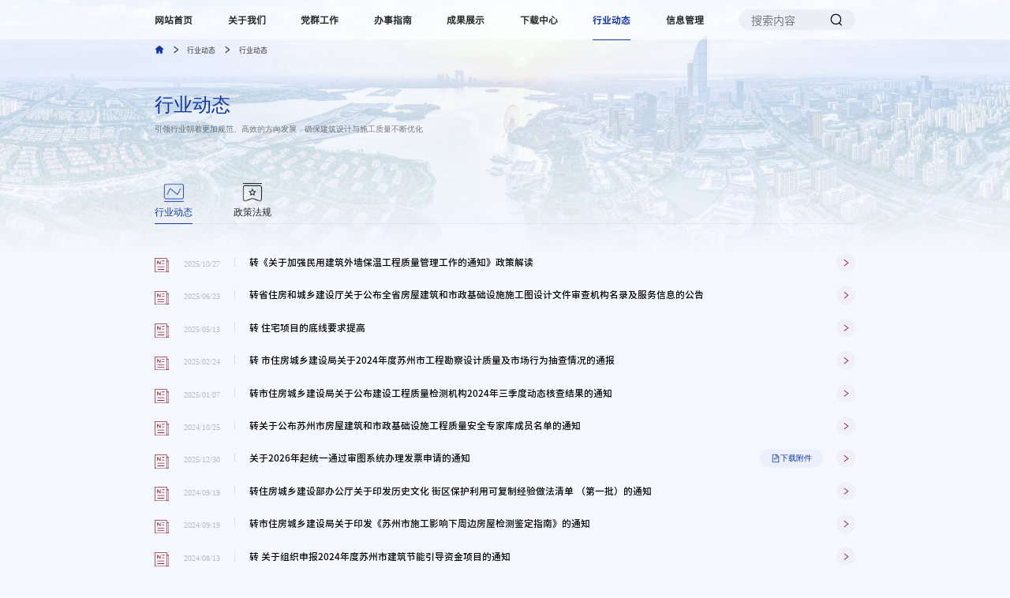

--- FILE ---
content_type: text/html;charset=UTF-8
request_url: https://sipstgs.com/cn/industry-dynamic.html
body_size: 7573
content:
<!doctype html>
<html lang="en">

    <head>
        <meta charset="UTF-8"/>
        <meta name="viewport" content="width=device-width,initial-scale=1"/>
        <title>行业动态</title>
        <meta name="keywords" content="苏州工业园区建设工程设计施工图审查有限公司,苏州园区审图,园区审图"/>
        <meta name="description" content="苏州工业园区建设工程设计施工图审查有限公司成立于2006年9月，是江苏省建设厅认定的建筑工程一类资质的审查机构，开展建筑施工图、消防、人防、技防工程技术审查业务。"/>
        <link rel="shortcut icon" type="image/x-icon" href="">
        <script src="/static/pages/script/jquery-3.6.0.min.js"></script>
        <script src="/static/pages/script/vue.min.js"></script>
        <script defer="defer" src="/static/pages/js/main.js"></script>
        <link href="/static/pages/css/main.css" rel="stylesheet">
    </head>




    <script src="/static/pages/script/TweenMax.min.js"></script>
    <link rel="stylesheet" href="/static/pages/script/leaflet/leaflet.css">
    <script src="/static/pages/script/axios.min.js"></script>
    <script src="/static/pages/script/myAxios.js"></script>
    <script src="/static/pages/script/js.cookie.min.js"></script>
    <script src="/static/pages/script/qrcode.min.js"></script>
    <link rel="stylesheet" href="/static/pages/script/layui/css/layui.css">
    <script src="/static/pages/script/layui/layui.js"></script>
    <link rel="stylesheet" href="/static/pages/script/elementui/index.css">
    <script src="/static/pages/script/elementui/element.min.js"></script>
    <script src="/static/pages/script/leaflet/leaflet.js"></script>
    <link rel="stylesheet" href="/static/pages/script/jquery-modal/jquery.modal.min.css">
    <script src="/static/pages/script/jquery-modal/jquery.modal.min.js"></script>
    <link rel="stylesheet" href="/static/pages/script/swiper/swiper-3.4.2.min.css">
    <script src="/static/pages/script/new_swiper.js"></script>
    <script src="/static/pages/script/swiper/swiper-3.4.2.jquery.min.js"></script>
    <link rel="stylesheet" href="/static/pages/script/wow/animate.min.css">
    <script src="/static/pages/script/wow/wow.min.js"></script>
    <link rel="stylesheet" href="/static/pages/basic/basic.css">
    <script src="/static/pages/basic/basic.js"></script>


    <script>
            var _hmt = _hmt || [];
            (function() {
            var hm = document.createElement("script");
            hm.src = "https://hm.baidu.com/hm.js?165452494d0678dd610c9311e8a02b0f";
            var s = document.getElementsByTagName("script")[0];
            s.parentNode.insertBefore(hm, s);
        })();
    </script>


    </script>

<body style="background-color: #f6f7f9;">


    <div class="g-head">
        <div class="wal-1200">
            <ul class="pub">
                <li>
                    <a href="https://www.sipstgs.com/">网站首页</a>
                </li>
                <li>
                    <a href="/cn/about-us.html">关于我们</a>
                </li>
                <li>
                    <a href="/cn/party-mass-activities">党群工作</a>
                </li>
                <li>
                    <a href="/cn/declaration-flow-chart">办事指南</a>
                </li>
                <li>
                    <a href="/cn/results-showcase.html">成果展示</a>
                </li>
                <li>
                    <a href="/cn/application-form">下载中心</a>
                </li>
                <li>
                    <a class="active" href="/cn/industry-dynamic">行业动态</a>
                </li>
                <li>
                    <a href="/cn/information-management.html">信息管理</a>
                </li>
                
                
                <li><input class="search_btn" name="keyword" id="search" placeholder="搜索内容"> <img onclick="submitFun()" src="/static/pages/image/10.svg"/></li>
            </ul>
        </div>
    </div>
    <div class="m_header">
        <div class="wal-1200">
            <div class="m-h">
                <div class="m_logo"><a href="/"><img class="logo-white" src="/static/pages/image/a9.svg" alt=""/></a></div>
                <div id="nav_toggle" class="m_nav_r">
                    <p>行业动态</p><img class="show-img" src="/static/pages/image/a11.svg" alt=""> <img
                        class="checked" src="/static/pages/image/a10.svg">
                </div>
            </div>
        </div>
    </div>
    <div class="m_nav" id="m_nav">
        <ul>
            
            <li>
                <a href="/cn/about-us.html">
                    <p>关于我们</p>
                    <img src="/static/pages/image/a12.svg" alt=""></a>
            </li>
            <li>
                <a href="/cn/party-mass-activities">
                    <p>党群工作</p>
                    <img src="/static/pages/image/a12.svg" alt=""></a>
            </li>
            <li>
                <a href="/cn/declaration-flow-chart">
                    <p>办事指南</p>
                    <img src="/static/pages/image/a12.svg" alt=""></a>
            </li>
            <li>
                <a href="/cn/results-showcase.html">
                    <p>成果展示</p>
                    <img src="/static/pages/image/a12.svg" alt=""></a>
            </li>
            <li>
                <a href="/cn/application-form">
                    <p>下载中心</p>
                    <img src="/static/pages/image/a12.svg" alt=""></a>
            </li>
            <li>
                <a href="/cn/industry-dynamic">
                    <p>行业动态</p>
                    <img src="/static/pages/image/a12.svg" alt=""></a>
            </li>
            <li>
                <a href="/cn/information-management.html">
                    <p>信息管理</p>
                    <img src="/static/pages/image/a12.svg" alt=""></a>
            </li>
            
            


        </ul>
    </div>

    <script>

        var path="\/cn"
        function submitFun() {
            var keyword = $('#search').val();
            if (keyword == null || keyword == '') {
                alert("请输入搜索内容");
                return false;
            }
            window.location.href = path+"/search?keyword=" + keyword;
        }


    </script>




<!--党群工作/行业动态/信息管理 -->





    <div class="index-banner">
        <div class="imgs">
            <ul>
                <li>
                    <img class="pc-show" src="https://cmsdata.sipstgs.com/upload/2024-03-01/1709277402091.png"/>
                    <img class="phone-show" src="https://cmsdata.sipstgs.com/upload/2024-03-01/1709277409588.png"/>
                </li>
            </ul>
        </div>
    </div>
    
    
  

<div class="party-community-work">
    <div class="wal-1200">

        


    <div class="bread">
        <ul class="breadcrumb">

            

                <li class="breadcrumb-item"><a href="/"><img src="/static/pages/image/jack/home.png" alt=""></a></li>
<!--                <li class="breadcrumb-item" th:if="${i.index ==0}"><img src="/static/pages/image/jack/right.png" alt=""></li>-->

                
            

                
<!--                <li class="breadcrumb-item" th:if="${i.index ==0}"><img src="/static/pages/image/jack/right.png" alt=""></li>-->

                
                    <li  class="breadcrumb-item"><img src="/static/pages/image/jack/right.png" alt=""></li>
                    <li  class="breadcrumb-item"><a href="/industry-dynamic">
                        <span>行业动态</span></a>
                    </li>
                
            

                
<!--                <li class="breadcrumb-item" th:if="${i.index ==0}"><img src="/static/pages/image/jack/right.png" alt=""></li>-->

                
                    <li  class="breadcrumb-item"><img src="/static/pages/image/jack/right.png" alt=""></li>
                    <li  class="breadcrumb-item"><a href="/industry-dynamic">
                        <span>行业动态</span></a>
                    </li>
                
            
        </ul>


    </div>




        <div class="placards-container ">
            <div class="title"><span>行业动态</span></div>
            <div class="content">引领行业朝着更加规范、高效的方向发展，确保建筑设计与施工质量不断优化</div>
        </div>
        <div class="thrust">
            <div class="party-community-work-container">
                <div class="tab-container">

                    


    <div class="tab-page ">
        <ul>
            <li class="active"
                onclick="toUrl(&quot;industry-dynamic&quot;)">
                <span class="icon"><img class="icon-img" src="https://cmsdata.sipstgs.com/upload/2024-02-28/1709114191803.png" alt="">
                    <img class="checked" src="https://cmsdata.sipstgs.com/upload/2024-02-28/1709114199348.png" alt=""></span>
                <p>行业动态</p>
            </li>
            <li onclick="toUrl(&quot;policies-regulations&quot;)">
                <span class="icon"><img class="icon-img" src="https://cmsdata.sipstgs.com/upload/2024-02-28/1709114159227.png" alt="">
                    <img class="checked" src="https://cmsdata.sipstgs.com/upload/2024-02-28/1709114178575.png" alt=""></span>
                <p>政策法规</p>
            </li>
        </ul>
    </div>


    <script>

        function toUrl(sectionName) {
            window.location.href = "/" + sectionName;
        }


        var sectionInfo = "industry-dynamic";
        var SameLevelSection = {"id":"1759088356423974912","createTime":"2024-02-18 13:21","updateTime":"2024-02-18 13:21","deleted":false,"available":true,"comparable":4,"siteIds":null,"sysLanguage":"ZH_CN","siteId":null,"shorttitleDescription":null,"viewLog":3,"url":null,"navPosition":"3;","name":"industry-dynamics","title":"\u884C\u4E1A\u52A8\u6001","description":null,"browsePermission":null,"shortTitle":"\u5F15\u9886\u884C\u4E1A\u671D\u7740\u66F4\u52A0\u89C4\u8303\u3001\u9AD8\u6548\u7684\u65B9\u5411\u53D1\u5C55\uFF0C\u786E\u4FDD\u5EFA\u7B51\u8BBE\u8BA1\u4E0E\u65BD\u5DE5\u8D28\u91CF\u4E0D\u65AD\u4F18\u5316","indexNo":0,"siteNo":0,"listNo":0,"blank":null,"sectionType":"LIST","redirectUrl":"\/industry-dynamic","banner":null,"mobileBanner":null,"listImg":null,"thumb":null,"ico":null,"coverPicture":null,"comment":null,"seoTitle":null,"seoUrl":null,"keyword":null,"otherInfo":null,"type":null,"modelId":null,"modelInfo":null,"isPrice":null,"template":null,"parentId":null,"sectionTags":{},"sectionPositionTags":{},"tagList":[],"sectionLinks":[],"message":false,"redirect":true,"children":[{"id":"1759089251647832064","createTime":"2024-02-18 13:35","updateTime":"2024-02-18 13:35","deleted":false,"available":true,"comparable":0,"siteIds":null,"sysLanguage":"ZH_CN","siteId":null,"shorttitleDescription":null,"viewLog":40,"url":null,"navPosition":"3;","name":"industry-dynamic","title":"\u884C\u4E1A\u52A8\u6001","description":null,"browsePermission":null,"shortTitle":null,"indexNo":0,"siteNo":0,"listNo":0,"blank":null,"sectionType":"LIST","redirectUrl":null,"banner":null,"mobileBanner":null,"listImg":null,"thumb":"https:\/\/cmsdata.sipstgs.com\/upload\/2024-02-28\/1709114191803.png","ico":"https:\/\/cmsdata.sipstgs.com\/upload\/2024-02-28\/1709114199348.png","coverPicture":null,"comment":null,"seoTitle":null,"seoUrl":null,"keyword":null,"otherInfo":null,"type":null,"modelId":null,"modelInfo":null,"isPrice":null,"template":"news","parentId":"1759088356423974912","sectionTags":{},"sectionPositionTags":{},"tagList":[],"sectionLinks":[],"message":false,"redirect":false,"children":[],"dataManageList":[],"dataList":[],"hotDataList":[],"headDataList":[],"newestDataList":[],"recommendDataList":[],"childrenMap":{},"currentId":null,"dataVideo":null,"mobileDataVideo":null,"sideMenu":null,"messageType":null,"routeStrategy":null,"file":null,"oneFileUrl":"","oneFileName":""},{"id":"1759089385416769536","createTime":"2024-02-18 13:35","updateTime":"2024-02-18 13:35","deleted":false,"available":true,"comparable":0,"siteIds":null,"sysLanguage":"ZH_CN","siteId":null,"shorttitleDescription":null,"viewLog":22,"url":null,"navPosition":"3;","name":"policies-regulations","title":"\u653F\u7B56\u6CD5\u89C4","description":null,"browsePermission":null,"shortTitle":null,"indexNo":0,"siteNo":0,"listNo":0,"blank":null,"sectionType":"LIST","redirectUrl":null,"banner":null,"mobileBanner":null,"listImg":null,"thumb":"https:\/\/cmsdata.sipstgs.com\/upload\/2024-02-28\/1709114159227.png","ico":"https:\/\/cmsdata.sipstgs.com\/upload\/2024-02-28\/1709114178575.png","coverPicture":null,"comment":null,"seoTitle":null,"seoUrl":null,"keyword":null,"otherInfo":null,"type":null,"modelId":null,"modelInfo":null,"isPrice":null,"template":"news","parentId":"1759088356423974912","sectionTags":{},"sectionPositionTags":{},"tagList":[],"sectionLinks":[],"message":false,"redirect":false,"children":[],"dataManageList":[],"dataList":[],"hotDataList":[],"headDataList":[],"newestDataList":[],"recommendDataList":[],"childrenMap":{},"currentId":null,"dataVideo":null,"mobileDataVideo":null,"sideMenu":null,"messageType":null,"routeStrategy":null,"file":null,"oneFileUrl":"","oneFileName":""}],"dataManageList":[],"dataList":[],"hotDataList":[],"headDataList":[],"newestDataList":[],"recommendDataList":[],"childrenMap":{"industry-dynamic":{"id":"1759089251647832064","createTime":"2024-02-18 13:35","updateTime":"2024-02-18 13:35","deleted":false,"available":true,"comparable":0,"siteIds":null,"sysLanguage":"ZH_CN","siteId":null,"shorttitleDescription":null,"viewLog":40,"url":null,"navPosition":"3;","name":"industry-dynamic","title":"\u884C\u4E1A\u52A8\u6001","description":null,"browsePermission":null,"shortTitle":null,"indexNo":0,"siteNo":0,"listNo":0,"blank":null,"sectionType":"LIST","redirectUrl":null,"banner":null,"mobileBanner":null,"listImg":null,"thumb":"https:\/\/cmsdata.sipstgs.com\/upload\/2024-02-28\/1709114191803.png","ico":"https:\/\/cmsdata.sipstgs.com\/upload\/2024-02-28\/1709114199348.png","coverPicture":null,"comment":null,"seoTitle":null,"seoUrl":null,"keyword":null,"otherInfo":null,"type":null,"modelId":null,"modelInfo":null,"isPrice":null,"template":"news","parentId":"1759088356423974912","sectionTags":{},"sectionPositionTags":{},"tagList":[],"sectionLinks":[],"message":false,"redirect":false,"children":[],"dataManageList":[],"dataList":[],"hotDataList":[],"headDataList":[],"newestDataList":[],"recommendDataList":[],"childrenMap":{},"currentId":null,"dataVideo":null,"mobileDataVideo":null,"sideMenu":null,"messageType":null,"routeStrategy":null,"file":null,"oneFileUrl":"","oneFileName":""},"policies-regulations":{"id":"1759089385416769536","createTime":"2024-02-18 13:35","updateTime":"2024-02-18 13:35","deleted":false,"available":true,"comparable":0,"siteIds":null,"sysLanguage":"ZH_CN","siteId":null,"shorttitleDescription":null,"viewLog":22,"url":null,"navPosition":"3;","name":"policies-regulations","title":"\u653F\u7B56\u6CD5\u89C4","description":null,"browsePermission":null,"shortTitle":null,"indexNo":0,"siteNo":0,"listNo":0,"blank":null,"sectionType":"LIST","redirectUrl":null,"banner":null,"mobileBanner":null,"listImg":null,"thumb":"https:\/\/cmsdata.sipstgs.com\/upload\/2024-02-28\/1709114159227.png","ico":"https:\/\/cmsdata.sipstgs.com\/upload\/2024-02-28\/1709114178575.png","coverPicture":null,"comment":null,"seoTitle":null,"seoUrl":null,"keyword":null,"otherInfo":null,"type":null,"modelId":null,"modelInfo":null,"isPrice":null,"template":"news","parentId":"1759088356423974912","sectionTags":{},"sectionPositionTags":{},"tagList":[],"sectionLinks":[],"message":false,"redirect":false,"children":[],"dataManageList":[],"dataList":[],"hotDataList":[],"headDataList":[],"newestDataList":[],"recommendDataList":[],"childrenMap":{},"currentId":null,"dataVideo":null,"mobileDataVideo":null,"sideMenu":null,"messageType":null,"routeStrategy":null,"file":null,"oneFileUrl":"","oneFileName":""}},"currentId":null,"dataVideo":null,"mobileDataVideo":null,"sideMenu":null,"messageType":null,"routeStrategy":null,"file":null,"oneFileUrl":"","oneFileName":""};

    </script>



                    <div class="tab-container ">
                        <ul class="active" id="mycase">
                            <li class="tab-container-list" >
                                <a class="a_link" href="https://jsszfhcxjst.jiangsu.gov.cn/art/2025/10/9/art_49386_11652676.html">

                                    <div class="tab-container-list-item">
                                        <div class="icon"><span><img src="/static/pages/image/07.svg" alt=""></span>
                                        </div>
                                        <!--                                    <div class="time"><p th:text="${utils.dateFormat2(data.publishTime)}">07·23</p><span-->
                                        <!--                                            th:text="${utils.yearFormat(data.publishTime)}">2023</span></div>-->

                                        <div class="time">
                                            <span>2025/10/27</span>
                                        </div>
                                        <div class="line"></div>
                                        <div class="content">
                                            <div class="content-time"><span>2025/10/27</span>
                                                <div class="vertical-line"></div>
                                            </div>
                                            <div class="title">转《关于加强民用建筑外墙保温工程质量管理工作的通知》政策解读</div>
                                            <!--                                        <p th:text="${data.shortTitle}">苏州工业园区建设工程设计施工图审查有限公司</p>-->
                                        </div>
                                    </div>
                                    <div class="arrow" >
                                        
                                        <a href="https://jsszfhcxjst.jiangsu.gov.cn/art/2025/10/9/art_49386_11652676.html"><img src="/static/pages/image/01.svg" alt=""></a>
                                    </div>

                                </a>
                            </li>
                            <li class="tab-container-list" >
                                <a class="a_link" href="https://jsszfhcxjst.jiangsu.gov.cn/art/2025/5/30/art_49384_11574610.html">

                                    <div class="tab-container-list-item">
                                        <div class="icon"><span><img src="/static/pages/image/07.svg" alt=""></span>
                                        </div>
                                        <!--                                    <div class="time"><p th:text="${utils.dateFormat2(data.publishTime)}">07·23</p><span-->
                                        <!--                                            th:text="${utils.yearFormat(data.publishTime)}">2023</span></div>-->

                                        <div class="time">
                                            <span>2025/06/23</span>
                                        </div>
                                        <div class="line"></div>
                                        <div class="content">
                                            <div class="content-time"><span>2025/06/23</span>
                                                <div class="vertical-line"></div>
                                            </div>
                                            <div class="title">转省住房和城乡建设厅关于公布全省房屋建筑和市政基础设施施工图设计文件审查机构名录及服务信息的公告</div>
                                            <!--                                        <p th:text="${data.shortTitle}">苏州工业园区建设工程设计施工图审查有限公司</p>-->
                                        </div>
                                    </div>
                                    <div class="arrow" >
                                        
                                        <a href="https://jsszfhcxjst.jiangsu.gov.cn/art/2025/5/30/art_49384_11574610.html"><img src="/static/pages/image/01.svg" alt=""></a>
                                    </div>

                                </a>
                            </li>
                            <li class="tab-container-list" >
                                <a class="a_link" href="https://www.mohurd.gov.cn/xinwen/gzdt/art/2025/art_f87d0d50e2bf404ca2f95ee273fbafbf.html">

                                    <div class="tab-container-list-item">
                                        <div class="icon"><span><img src="/static/pages/image/07.svg" alt=""></span>
                                        </div>
                                        <!--                                    <div class="time"><p th:text="${utils.dateFormat2(data.publishTime)}">07·23</p><span-->
                                        <!--                                            th:text="${utils.yearFormat(data.publishTime)}">2023</span></div>-->

                                        <div class="time">
                                            <span>2025/05/13</span>
                                        </div>
                                        <div class="line"></div>
                                        <div class="content">
                                            <div class="content-time"><span>2025/05/13</span>
                                                <div class="vertical-line"></div>
                                            </div>
                                            <div class="title">转 住宅项目的底线要求提高</div>
                                            <!--                                        <p th:text="${data.shortTitle}">苏州工业园区建设工程设计施工图审查有限公司</p>-->
                                        </div>
                                    </div>
                                    <div class="arrow" >
                                        
                                        <a href="https://www.mohurd.gov.cn/xinwen/gzdt/art/2025/art_f87d0d50e2bf404ca2f95ee273fbafbf.html"><img src="/static/pages/image/01.svg" alt=""></a>
                                    </div>

                                </a>
                            </li>
                            <li class="tab-container-list" >
                                <a class="a_link" href="https://www.suzhou.gov.cn/szsrmzf/bmwj/202502/bd9921e8470b4dd6a7716c6e011f8b5d.shtml">

                                    <div class="tab-container-list-item">
                                        <div class="icon"><span><img src="/static/pages/image/07.svg" alt=""></span>
                                        </div>
                                        <!--                                    <div class="time"><p th:text="${utils.dateFormat2(data.publishTime)}">07·23</p><span-->
                                        <!--                                            th:text="${utils.yearFormat(data.publishTime)}">2023</span></div>-->

                                        <div class="time">
                                            <span>2025/02/24</span>
                                        </div>
                                        <div class="line"></div>
                                        <div class="content">
                                            <div class="content-time"><span>2025/02/24</span>
                                                <div class="vertical-line"></div>
                                            </div>
                                            <div class="title">转 市住房城乡建设局关于2024年度苏州市工程勘察设计质量及市场行为抽查情况的通报</div>
                                            <!--                                        <p th:text="${data.shortTitle}">苏州工业园区建设工程设计施工图审查有限公司</p>-->
                                        </div>
                                    </div>
                                    <div class="arrow" >
                                        
                                        <a href="https://www.suzhou.gov.cn/szsrmzf/bmwj/202502/bd9921e8470b4dd6a7716c6e011f8b5d.shtml"><img src="/static/pages/image/01.svg" alt=""></a>
                                    </div>

                                </a>
                            </li>
                            <li class="tab-container-list" >
                                <a class="a_link" href="https://www.suzhou.gov.cn/szsrmzf/bmwj/202501/226a291f6f8841a59cc7e2aa39c6c4ea.shtml">

                                    <div class="tab-container-list-item">
                                        <div class="icon"><span><img src="/static/pages/image/07.svg" alt=""></span>
                                        </div>
                                        <!--                                    <div class="time"><p th:text="${utils.dateFormat2(data.publishTime)}">07·23</p><span-->
                                        <!--                                            th:text="${utils.yearFormat(data.publishTime)}">2023</span></div>-->

                                        <div class="time">
                                            <span>2025/01/07</span>
                                        </div>
                                        <div class="line"></div>
                                        <div class="content">
                                            <div class="content-time"><span>2025/01/07</span>
                                                <div class="vertical-line"></div>
                                            </div>
                                            <div class="title">转市住房城乡建设局关于公布建设工程质量检测机构2024年三季度动态核查结果的通知</div>
                                            <!--                                        <p th:text="${data.shortTitle}">苏州工业园区建设工程设计施工图审查有限公司</p>-->
                                        </div>
                                    </div>
                                    <div class="arrow" >
                                        
                                        <a href="https://www.suzhou.gov.cn/szsrmzf/bmwj/202501/226a291f6f8841a59cc7e2aa39c6c4ea.shtml"><img src="/static/pages/image/01.svg" alt=""></a>
                                    </div>

                                </a>
                            </li>
                            <li class="tab-container-list" >
                                <a class="a_link" href="https://www.suzhou.gov.cn/szsrmzf/bmwj/202410/c6a2bd0a19864de78285f0bb573f7293.shtml">

                                    <div class="tab-container-list-item">
                                        <div class="icon"><span><img src="/static/pages/image/07.svg" alt=""></span>
                                        </div>
                                        <!--                                    <div class="time"><p th:text="${utils.dateFormat2(data.publishTime)}">07·23</p><span-->
                                        <!--                                            th:text="${utils.yearFormat(data.publishTime)}">2023</span></div>-->

                                        <div class="time">
                                            <span>2024/10/25</span>
                                        </div>
                                        <div class="line"></div>
                                        <div class="content">
                                            <div class="content-time"><span>2024/10/25</span>
                                                <div class="vertical-line"></div>
                                            </div>
                                            <div class="title">转关于公布苏州市房屋建筑和市政基础设施工程质量安全专家库成员名单的通知</div>
                                            <!--                                        <p th:text="${data.shortTitle}">苏州工业园区建设工程设计施工图审查有限公司</p>-->
                                        </div>
                                    </div>
                                    <div class="arrow" >
                                        
                                        <a href="https://www.suzhou.gov.cn/szsrmzf/bmwj/202410/c6a2bd0a19864de78285f0bb573f7293.shtml"><img src="/static/pages/image/01.svg" alt=""></a>
                                    </div>

                                </a>
                            </li>
                            <li class="tab-container-list" >
                                <a class="a_link" href="/cn/industry-dynamic/2005820746159177728.html">

                                    <div class="tab-container-list-item">
                                        <div class="icon"><span><img src="/static/pages/image/07.svg" alt=""></span>
                                        </div>
                                        <!--                                    <div class="time"><p th:text="${utils.dateFormat2(data.publishTime)}">07·23</p><span-->
                                        <!--                                            th:text="${utils.yearFormat(data.publishTime)}">2023</span></div>-->

                                        <div class="time">
                                            <span>2025/12/30</span>
                                        </div>
                                        <div class="line"></div>
                                        <div class="content">
                                            <div class="content-time"><span>2025/12/30</span>
                                                <div class="vertical-line"></div>
                                            </div>
                                            <div class="title">关于2026年起统一通过审图系统办理发票申请的通知</div>
                                            <!--                                        <p th:text="${data.shortTitle}">苏州工业园区建设工程设计施工图审查有限公司</p>-->
                                        </div>
                                    </div>
                                    <div class="arrow" >
                                        <a href="/api/common/downFile/2005820746159177728" class="download-attachments"><span><img
                                                src="/static/pages/image/jack/file-text-outlined.png" alt=""></span>
                                            <p>下载附件</p>
                                        </a>
                                        <a href="/cn/industry-dynamic/2005820746159177728.html"><img src="/static/pages/image/01.svg" alt=""></a>
                                    </div>

                                </a>
                            </li>
                            <li class="tab-container-list" >
                                <a class="a_link" href="https://www.mohurd.gov.cn/gongkai/zhengce/zhengcefilelib/202408/20240820_779597.html">

                                    <div class="tab-container-list-item">
                                        <div class="icon"><span><img src="/static/pages/image/07.svg" alt=""></span>
                                        </div>
                                        <!--                                    <div class="time"><p th:text="${utils.dateFormat2(data.publishTime)}">07·23</p><span-->
                                        <!--                                            th:text="${utils.yearFormat(data.publishTime)}">2023</span></div>-->

                                        <div class="time">
                                            <span>2024/09/19</span>
                                        </div>
                                        <div class="line"></div>
                                        <div class="content">
                                            <div class="content-time"><span>2024/09/19</span>
                                                <div class="vertical-line"></div>
                                            </div>
                                            <div class="title">转住房城乡建设部办公厅关于印发历史文化 街区保护利用可复制经验做法清单 （第一批）的通知</div>
                                            <!--                                        <p th:text="${data.shortTitle}">苏州工业园区建设工程设计施工图审查有限公司</p>-->
                                        </div>
                                    </div>
                                    <div class="arrow" >
                                        
                                        <a href="https://www.mohurd.gov.cn/gongkai/zhengce/zhengcefilelib/202408/20240820_779597.html"><img src="/static/pages/image/01.svg" alt=""></a>
                                    </div>

                                </a>
                            </li>
                            <li class="tab-container-list" >
                                <a class="a_link" href="https://www.suzhou.gov.cn/szsrmzf/bmwj/202409/24496ac1012e44b9b4fd2559406d909a.shtml">

                                    <div class="tab-container-list-item">
                                        <div class="icon"><span><img src="/static/pages/image/07.svg" alt=""></span>
                                        </div>
                                        <!--                                    <div class="time"><p th:text="${utils.dateFormat2(data.publishTime)}">07·23</p><span-->
                                        <!--                                            th:text="${utils.yearFormat(data.publishTime)}">2023</span></div>-->

                                        <div class="time">
                                            <span>2024/09/19</span>
                                        </div>
                                        <div class="line"></div>
                                        <div class="content">
                                            <div class="content-time"><span>2024/09/19</span>
                                                <div class="vertical-line"></div>
                                            </div>
                                            <div class="title">转市住房城乡建设局关于印发《苏州市施工影响下周边房屋检测鉴定指南》的通知</div>
                                            <!--                                        <p th:text="${data.shortTitle}">苏州工业园区建设工程设计施工图审查有限公司</p>-->
                                        </div>
                                    </div>
                                    <div class="arrow" >
                                        
                                        <a href="https://www.suzhou.gov.cn/szsrmzf/bmwj/202409/24496ac1012e44b9b4fd2559406d909a.shtml"><img src="/static/pages/image/01.svg" alt=""></a>
                                    </div>

                                </a>
                            </li>
                            <li class="tab-container-list" >
                                <a class="a_link" href="https://www.suzhou.gov.cn/szsrmzf/bmwj/202408/3ee96b0cf0cc4d8692789ea9cc6fafa7.shtml">

                                    <div class="tab-container-list-item">
                                        <div class="icon"><span><img src="/static/pages/image/07.svg" alt=""></span>
                                        </div>
                                        <!--                                    <div class="time"><p th:text="${utils.dateFormat2(data.publishTime)}">07·23</p><span-->
                                        <!--                                            th:text="${utils.yearFormat(data.publishTime)}">2023</span></div>-->

                                        <div class="time">
                                            <span>2024/08/13</span>
                                        </div>
                                        <div class="line"></div>
                                        <div class="content">
                                            <div class="content-time"><span>2024/08/13</span>
                                                <div class="vertical-line"></div>
                                            </div>
                                            <div class="title">转 关于组织申报2024年度苏州市建筑节能引导资金项目的通知</div>
                                            <!--                                        <p th:text="${data.shortTitle}">苏州工业园区建设工程设计施工图审查有限公司</p>-->
                                        </div>
                                    </div>
                                    <div class="arrow" >
                                        
                                        <a href="https://www.suzhou.gov.cn/szsrmzf/bmwj/202408/3ee96b0cf0cc4d8692789ea9cc6fafa7.shtml"><img src="/static/pages/image/01.svg" alt=""></a>
                                    </div>

                                </a>
                            </li>
                        </ul>

                    </div>
                </div>
            </div>
            <div class="examine-drawings-page-container ">
                <div id="examine-drawings-page-jump"><span>跳至</span> <input type="number" id="jumpPage"> <span>页</span></div>
                


    <div class="examine-drawings-page">
        

        

        <a onclick='goPage(0)' class="on">1</a><a onclick='goPage(1)'>2</a><a onclick='goPage(2)'>3</a><a onclick='goPage(3)'>4</a><a onclick='goPage(4)'>5</a>


        
            <span class="layui-laypage-spr">…</span>
            <a onclick="goPage(5)" class="layui-laypage-last" title="尾页"
               data-page="6">6</a>
        


        <a onclick="goPage(1)" class="next">
            <img src="/static/pages/image/jack/next.png" style="width:7px;height:12px" alt="">
        </a>
    </div>

    <script>

        function quickJump() {


            var total = 6;
            var inputNum = $('#jumpPage').val();

            console.log("inputNum", inputNum)
            console.log("total", total)
            if (!inputNum || inputNum < 0) {
                alert("请输入正确的页码")
                $('#jumpPage').val('');
                return;
            }
            if (inputNum > total) {
                alert("最大页" + total)
                $('#jumpPage').val('');
                return;
            } else {
                goPage(inputNum - 1);
            }
        }

        function enterSubmitPage() {
            var $input = $('#jumpPage');
            $input.keyup(function (event) {
                if (event.keyCode === 13) {
                    quickJump()
                }

            });

        }

        enterSubmitPage();
        $('#normal-go-page').click(function () {
            quickJump();
        })

        //分<th:block th:text="#{crumbs.index.page}"></th:block>
        function goPage(i) {
            i = i;
            query = '?pageNum=' + i;
            keyword = getUrlParam("keyword");
            if (keyword != undefined) query = query + "&keyword=" + keyword;
            pageSize = getUrlParam("pageSize");
            if (pageSize != undefined) query = query + "&pageSize=" + pageSize;
            sectionId = getUrlParam("sectionId");
            if (sectionId != undefined) query = query + "&sectionId=" + sectionId;
            window.location.href = window.location.origin + window.location.pathname + query;
        }

        //获取分<th:block th:text="#{crumbs.index.page}"></th:block>参数
        function getUrlParam(name) {
            var reg = new RegExp("(^|&)" + name + "=([^&]*)(&|$)", "i");
            var r = window.location.search.substr(1).match(reg);
            if (r != null) return decodeURI(r[2]);
            return null;
        }
    </script>




            </div>


            <div class="load-more " onclick="moreCases()" href="javascript:void(0)">加载更多</div>
        </div>
    </div>
</div>



    <div class="g-foot">
        <div class="wal-1200">
            <div class="f-link">
                <div class="title">相关链接</div>
                <ul>
                    <li><a href="https://www.mohurd.gov.cn/">
                        <img src="https://cmsdata.sipstgs.com/upload/2024-02-19/1708329523805.svg">
                        <p>中华人民共和国住建部</p>
                    </a>
                    </li>
                    <li><a href="http://jsszfhcxjst.jiangsu.gov.cn/">
                        <img src="https://cmsdata.sipstgs.com/upload/2024-02-19/1708329546554.svg">
                        <p>江苏省建设厅</p>
                    </a>
                    </li>
                    <li><a href="http://zfcjj.suzhou.gov.cn/">
                        <img src="https://cmsdata.sipstgs.com/upload/2024-02-19/1708329553486.svg">
                        <p>苏州市住建局</p>
                    </a>
                    </li>
                    <li><a href="http://www.sipac.gov.cn/szghjswyh/index.shtml">
                        <img src="https://cmsdata.sipstgs.com/upload/2024-02-19/1708329560677.svg">
                        <p>园区规划建设委员会</p>
                    </a>
                    </li>
                    <li><a href="https://www.sungent.com/">
                        <img src="https://cmsdata.sipstgs.com/upload/2024-02-19/1708329566657.svg">
                        <p>新建元集团</p>
                    </a>
                    </li>
                </ul>
            </div>
            <style>
                .support_foot {
                    color: #000;
                    cursor: pointer;
                    padding-left: 5px;
                    text-decoration: underline !important;
                }
                .support_foot:hover {
                    text-decoration: underline;
                }


                .record-number {

                }


                .record-number .record-icon {
                    width: 0.17rem;
                    height: auto;
                    margin-right: 0.03rem;
                }

                .record-number span {
                    margin-left: 0.03rem;
                }
            </style>
            <div class="g-content">
                <div class="l">
                    <p>Copyright©2023苏州工业园区建设工程设计施工图审查有限公司</p>
                    <p>版权所有:苏州工业园区建设工程设计施工图审查有限公司</p>
                    <p class="record-number">
                        <img class="record-icon" src="/static/pages/image/record-icon.png" alt="">
                        苏ICP备2021023066号-1

                        <span>
                            苏公网安备32059002006729号
                        </span>

                        <a href="https://kgu.cn" target="_blank" class="support_foot">Support By KGU</a>
                    </p>
                </div>
                <div class="r">
                    <p>单位名称：苏州工业园区建设工程设计施工图审查有限公司</p>
                    <p>单位地址：苏州工业园区东长路88号2.5产业园N4栋19楼</p>
<!--                    <p>单位地址：苏州工业园区东长路88号2.5产业园N4栋19楼</p>-->
                    <p>
                        
                            客服热线：0512-66607801、66607716
                        
                            QQ服务群：956972938
                        
                    </p>
<!--                    <p>联系电话：66607740 客服咨询电话：66607801 QQ服务群：956972938</p>-->
                </div>
            </div>
        </div>
    </div>


</body>

<script>
    var RequestPageNum = 0;
    var lang = "ZH_CN";

    function moreCases() {
        jQuery.ajax({
            url: '/relatedCases?pageNum=' + RequestPageNum++ + '&lang=' + lang+'&sectionName='+"industry-dynamic",
            type: "GET",
            success: function (res) {
                console.log("ppt获取数据", res)
                $("#mycase").append(res)
                console.log("ppt渲染页面")
            },
            error: function (error) {
                console.log("ppt发生错误", error)
            },
        })
    }
</script>

</html>

--- FILE ---
content_type: text/css
request_url: https://sipstgs.com/static/pages/css/main.css
body_size: 17840
content:
.ellipsis {
    overflow: hidden;
    white-space: nowrap;
    text-overflow: ellipsis
}

body.show a, body.show .transition, body.show :before, body.show img {
    -webkit-transition: All .5s ease;
    transition: All .5s ease
}

.zoomImg {
    overflow: hidden;
    position: relative;
    display: block
}

a:hover .zoomImg:before {
    animation: shine .75s
}

a:hover .zoomImg img {
    transform: scale(1.1)
}

@keyframes shine {
    100% {
        left: 125%
    }
}

* {
    margin: 0;
    padding: 0;
    box-sizing: border-box
}

p {
    word-wrap: break-word;
    word-break: break-all;
}

@media screen and (min-width: 800px) {
    *::-webkit-scrollbar {
        width: 0.08rem !important;
        height: 2px !important
    }

    *::-webkit-scrollbar-thumb {
        /*background: #dde3f0;*/
        background: #CCD6EA;
        border-radius: 5px
    }
}

html {
    font-size: 100px;
    overflow-x: hidden
}

body {
    font-size: .12rem;
    font-family: "SourceHanSansCN-Regular";
    color: #1f1f1f;
    -webkit-text-size-adjust: none;
    overflow-x: hidden;
    -webkit-font-smoothing: antialiased;
    opacity: 0;
    position: relative;
    background-color: #fff;
    -webkit-transform: translate3d(0, 0, 0);
    transform: translate3d(0, 0, 0)
}

body.show {
    opacity: 1
}

a {
    text-decoration: none;
    outline: none;
    cursor: pointer
}

a:active {
    star: expression(this.onFocus=this.blur())
}

a:link {
    text-decoration: none;
    outline: none
}

a:visited {
    text-decoration: none;
    outline: none
}

a:hover {
    text-decoration: none;
    outline: none
}

li {
    list-style: outside none
}

li {
    list-style-type: none
}

h2, h3, h4, h5 {
    font-family: "SourceHanSansCN-Medium";
    font-weight: 400
}

textarea, input {
    background: transparent;
    font-family: Arial, "微软雅黑";
    color: #1e1e1e;
    outline: none;
    border: 0
}

em {
    font-style: normal
}

img {
    vertical-align: middle;
    max-width: 100%;
    border: 0;
    object-fit: cover
}

.ctl {
    text-transform: capitalize
}

.wal {
    max-width: 16.99rem;
    width: 100%;
    margin: 0 auto
}

.wal-1024 {
    max-width: 10.24rem;
    width: 100%;
    margin: 0 auto
}

.wal-1200 {
    max-width: 12rem;
    width: 100%;
    margin: 0 auto
}

.phone-show {
    display: none
}

@font-face {
    font-family: "iconfont";
    src: url("//at.alicdn.com/t/font_2640790_0xr51bk0scp.woff2?t=1650704386844") format("woff2"), url("//at.alicdn.com/t/font_2640790_0xr51bk0scp.woff?t=1650704386844") format("woff"), url("//at.alicdn.com/t/font_2640790_0xr51bk0scp.ttf?t=1650704386844") format("truetype")
}

.iconfont {
    font-family: "iconfont"
}

@font-face {
    font-family: "SourceHanSansCN-Bold";
    src: url(https://cmsdata.sipstgs.com/font/SourceHanSansCN-Bold.otf) format("truetype");
    font-weight: normal;
    font-style: normal
}

@font-face {
    font-family: "SourceHanSansCN-Medium";
    src: url(https://cmsdata.sipstgs.com/font/SourceHanSansCN-Medium.otf) format("truetype");
    font-weight: normal;
    font-style: normal
}

@font-face {
    font-family: "SourceHanSansCN-Regular";
    src: url(https://cmsdata.sipstgs.com/font/SourceHanSansCN-Regular_0.otf) format("truetype");
    font-weight: normal;
    font-style: normal
}

@font-face {
    font-family: "SourceHanSansCN-Light";
    src: url(https://cmsdata.sipstgs.com/font/SourceHanSansSC-Light.otf) format("truetype");
    font-weight: normal;
    font-style: normal
}

@font-face {
    font-family: "SourceHanSansSC-Heavy";
    src: url(https://cmsdata.sipstgs.com/font/SourceHanSansSC-Heavy.otf) format("truetype");
    font-weight: normal;
    font-style: normal
}

.ellipsis {
    overflow: hidden;
    white-space: nowrap;
    text-overflow: ellipsis
}

.ellipsis {
    overflow: hidden;
    white-space: nowrap;
    text-overflow: ellipsis
}

.el-radio__input.is-checked .el-radio__inner {
    border-color: #2e44f5 !important;
    background-color: #2e44f5 !important
}

.el-textarea__inner:focus {
    border-color: #2e44f5 !important
}

.el-radio__input.is-checked + .el-radio__label {
    color: #2e44f5 !important
}

.el-table__fixed-right::before, .el-table__fixed::before {
    height: 0 !important
}

.g-btn {
    cursor: pointer;
    font-family: "SourceHanSansCN-Medium";
    font-size: 14px;
    line-height: 16px;
    padding: 10px 16px;
    width: max-content;
    text-align: center;
    background-color: #2e44f5;
    color: #fff;
    border-radius: 2px
}

.g-btn.grey {
    background-color: #e0e0e0;
    color: #1f1f1f
}

.g-btn a {
    color: #fff
}

.g-label {
    width: max-content;
    background-color: #ffe7e8;
    color: #de0515;
    padding: .06rem;
    border-radius: 2px;
    font-size: .14rem;
    line-height: .16rem;
    opacity: .8
}

.g-label.green {
    background-color: #e7ffed;
    color: #00992b
}

.g-label.blue {
    background-color: #dae3fe;
    color: #2e44f5
}

.common-page {
    height: 100vh;
    overflow: hidden;
    display: flex;
    flex-direction: column
}

.common-page .common-head .wal {
    width: 100% !important;
    max-width: 100% !important;
    padding: 16px 32px;
    background-color: #fff;
    border-radius: 8px 8px 0 0
}

.common-page .common-head .wal .nav {
    display: flex;
    justify-content: space-between;
    align-items: center;
    border-bottom: 2px solid #f6f7f9;
    padding-bottom: 8px
}

.common-page .common-head .wal .nav .left-cont ul {
    display: flex
}

.common-page .common-head .wal .nav .left-cont ul li {
    margin-right: 33px
}

.common-page .common-head .wal .nav .left-cont ul li.active a {
    color: #2e44f5
}

.common-page .common-head .wal .nav .left-cont ul li.active a::after {
    display: block
}

.common-page .common-head .wal .nav .left-cont ul li a {
    position: relative;
    font-size: 14px;
    line-height: 16px;
    padding-bottom: 16px
}

.common-page .common-head .wal .nav .left-cont ul li a:hover {
    color: #2e44f5
}

.common-page .common-head .wal .nav .left-cont ul li a:hover::after {
    display: block
}

.common-page .common-head .wal .nav .left-cont ul li a::after {
    content: "";
    display: block;
    clear: both;
    display: none;
    position: absolute;
    bottom: 0;
    width: 100%;
    height: 4px;
    background-color: #2e44f5
}

.common-page .common-head .wal .nav .right-cont {
    display: flex;
    align-items: center
}

.common-page .common-head .wal .nav .right-cont .peas {
    font-size: 14px;
    line-height: 16px
}

.common-page .common-head .wal .nav .right-cont .Recharge-btn {
    margin-left: 24px
}

.common-page .common-head .wal .sub-nav {
    display: flex;
    align-items: start;
    justify-content: space-between;
    padding-top: 24px
}

.common-page .common-head .wal .sub-nav .left-cont ul {
    display: flex;
    flex-wrap: wrap
}

.common-page .common-head .wal .sub-nav .left-cont ul li {
    opacity: .6;
    cursor: pointer;
    padding: 10px 16px;
    font-size: 14px;
    line-height: 16px;
    color: #1f1f1f;
    margin-right: 16px;
    margin-bottom: 16px;
    width: max-content;
    border-radius: 28px;
    border: 1px solid rgba(31, 31, 31, .3);
    transition: .3s
}

.common-page .common-head .wal .sub-nav .left-cont ul li.active, .common-page .common-head .wal .sub-nav .left-cont ul li:hover {
    color: #2e44f5;
    opacity: 1;
    background-color: #f6f7f9;
    border: 1px solid transparent
}

.common-page .common-head .wal .sub-nav .right-cont {
    flex-shrink: 0;
    margin-left: 16px
}

.common-page .common-head .wal .sub-nav .right-cont .input-box {
    display: flex;
    align-items: center;
    font-size: 14px;
    line-height: 16px
}

.common-page .common-head .wal .sub-nav .right-cont .input-box input {
    width: 208px;
    border-radius: 4px;
    height: 100%;
    border: 1px solid rgba(31, 31, 31, .3);
    padding: 10px 14px
}

.common-page .common-head .wal .sub-nav .right-cont .input-box input input::-webkit-input-placeholder {
    color: rgba(31, 31, 31, .3)
}

.common-page .common-head .wal .sub-nav .right-cont .input-box input input::-moz-placeholder {
    color: rgba(31, 31, 31, .3)
}

.common-page .common-head .wal .sub-nav .right-cont .input-box input input:-moz-placeholder {
    color: rgba(31, 31, 31, .3)
}

.common-page .common-head .wal .sub-nav .right-cont .input-box input input:-ms-input-placeholder {
    color: rgba(31, 31, 31, .3)
}

.common-page .common-head .wal .sub-nav .right-cont .input-box input textarea::-webkit-input-placeholder {
    color: rgba(31, 31, 31, .3)
}

.common-page .common-head .wal .sub-nav .right-cont .input-box input textarea::-moz-placeholder {
    color: rgba(31, 31, 31, .3)
}

.common-page .common-head .wal .sub-nav .right-cont .input-box input textarea:-moz-placeholder {
    color: rgba(31, 31, 31, .3)
}

.common-page .common-head .wal .sub-nav .right-cont .input-box input textarea:-ms-input-placeholder {
    color: rgba(31, 31, 31, .3)
}

.common-page .common-head .wal .sub-nav .right-cont .g-btn {
    margin-left: 10px
}

.common-page .common-box {
    flex-grow: 1;
    overflow: overlay;
    margin-top: .24rem;
    border-radius: 0 0 8px 8px
}

.common-page .common-box .el-table__body-wrapper {
    position: relative;
    overflow: auto !important
}

.common-page .common-box .el-table .cell {
    white-space: nowrap
}

.common-page .common-box .el-table__fixed-right-patch {
    position: absolute;
    width: 8px !important;
    height: 51px;
    top: -1px;
    right: 0;
    background-color: #fff
}

.common-page .common-box .el-table::before {
    height: 0
}

.common-page .common-box .el-table__fixed, .common-page .common-box .el-table__fixed-right {
    height: 100% !important
}

.common-page .pagination {
    margin: 32px 0;
    text-align: end
}

.index-page .common-box {
    margin-top: .24rem
}

.index-page .common-box ul {
    display: flex;
    flex-wrap: wrap
}

.index-page .common-box ul li {
    position: relative;
    display: flex;
    flex: 0 1 calc(50% - .24rem);
    margin: 0 .24rem .24rem 0;
    padding: .32rem;
    background-color: #fff;
    transition: .3s
}

.index-page .common-box ul li:hover {
    box-shadow: 1px 0px 30px rgba(0, 0, 0, .15)
}

.index-page .common-box ul li .on-trial {
    position: absolute;
    right: 0;
    top: 0;
    border-radius: 0 8px 0 8px
}

.index-page .common-box ul li .left-cont {
    margin-right: .24rem;
    flex: 0 0 1.7rem
}

.index-page .common-box ul li .left-cont .img {
    width: 100%
}

.index-page .common-box ul li .left-cont .img img {
    width: 100%;
    height: 100%
}

.index-page .common-box ul li .right-cont {
    display: flex;
    flex-direction: column;
    justify-content: space-between;
    flex: 0 1 100%
}

.index-page .common-box ul li .right-cont .info .name-info {
    display: flex
}

.index-page .common-box ul li .right-cont .info .name-info h3 {
    font-size: .26rem;
    line-height: .3rem;
    color: #1f1f1f;
    margin-right: .1rem
}

.index-page .common-box ul li .right-cont .info .context {
    overflow: hidden;
    text-overflow: ellipsis;
    display: -webkit-box;
    -webkit-line-clamp: 3;
    -webkit-box-orient: vertical;
    font-size: .14rem;
    line-height: .18rem;
    color: #1f1f1f;
    opacity: .8;
    margin-top: .16rem
}

.index-page .common-box ul li .right-cont .bottom {
    display: flex;
    justify-content: space-between;
    align-items: end
}

.index-page .common-box ul li .right-cont .bottom .btns {
    display: flex
}

.index-page .common-box ul li .right-cont .bottom .btns .g-btn {
    font-size: .14rem;
    line-height: .16rem;
    margin-left: .16rem;
    padding: .16rem .32rem
}

.index-page .common-box ul li .right-cont .bottom .btns .g-btn.detail {
    border: 1px solid #2e44f5;
    color: #2e44f5;
    background-color: #fff;
    border-radius: 4px
}

.index-page .common-box ul li .right-cont .bottom .btns .g-btn.purchased {
    pointer-events: none;
    background-color: #e0e0e0;
    border: none;
    color: #727272
}

.index-page .common-box ul li .right-cont .bottom .peas {
    font-size: .14rem;
    line-height: .16rem;
    color: #727272
}

.index-page .common-box ul li .right-cont .bottom .peas em {
    color: #2e44f5;
    font-size: .46rem;
    font-family: "SourceHanSansCN-Medium"
}

.index-page .buy-dialog {
    display: flex;
    position: fixed;
    inset: 0;
    justify-content: center;
    align-items: center;
    z-index: -1;
    opacity: 0;
    visibility: hidden;
    transition: .3s
}

.index-page .buy-dialog.show {
    opacity: 1;
    visibility: visible;
    z-index: 99
}

.index-page .buy-dialog.show .container {
    transform: scale(1)
}

.index-page .buy-dialog .mark {
    position: absolute;
    inset: 0;
    z-index: -1;
    background-color: rgba(0, 0, 0, .6)
}

.index-page .buy-dialog .container {
    position: relative;
    padding: .5rem 1.34rem;
    background-color: #fff;
    border-radius: 8px;
    max-width: 12.2rem;
    width: 100%;
    transform: scale(0.01);
    transition: .3s
}

.index-page .buy-dialog .container .close {
    position: absolute;
    cursor: pointer;
    width: 17px;
    height: 17px;
    top: 31px;
    right: 20px;
    background-size: contain
}

.index-page .buy-dialog .container .box .title {
    text-align: center;
    font-size: 21px;
    margin-bottom: 40px
}

.index-page .buy-dialog .container .box .row .row-title {
    display: flex;
    align-items: center;
    font-size: 16px;
    line-height: 18px;
    margin-bottom: 26px
}

.index-page .buy-dialog .container .box .row .row-title::before {
    display: inline-block;
    content: "";
    height: 13px;
    border: 2px solid #2e44f5;
    border-radius: 2px;
    margin-right: 10px
}

.index-page .buy-dialog .container .box .row .cell .shop-list li {
    display: flex;
    align-items: center;
    padding: 20px;
    border: 1px solid #cecece;
    border-radius: 8px
}

.index-page .buy-dialog .container .box .row .cell .shop-list li .left-cont {
    display: flex;
    align-items: center;
    padding-right: 32px
}

.index-page .buy-dialog .container .box .row .cell .shop-list li .left-cont .img {
    width: 120px;
    margin-right: 44px;
    flex-shrink: 0
}

.index-page .buy-dialog .container .box .row .cell .shop-list li .left-cont .img img {
    width: 100%;
    object-fit: contain
}

.index-page .buy-dialog .container .box .row .cell .shop-list li .left-cont .info .name {
    font-size: 16px;
    line-height: 18px;
    margin-bottom: 10px
}

.index-page .buy-dialog .container .box .row .cell .shop-list li .left-cont .info .context {
    font-size: 14px;
    line-height: 20px;
    color: #1f1f1f;
    opacity: .8;
    overflow: hidden;
    text-overflow: ellipsis;
    display: -webkit-box;
    -webkit-line-clamp: 3;
    -webkit-box-orient: vertical
}

.index-page .buy-dialog .container .box .row .cell .shop-list li .right-cont {
    margin-left: auto
}

.index-page .buy-dialog .container .box .row .cell .tit {
    display: flex;
    align-items: center
}

.index-page .buy-dialog .container .box .row .cell .tit .tit-label {
    width: 100px;
    text-align: right;
    font-size: 14px;
    line-height: 16px;
    opacity: .8;
    color: #1f1f1f
}

.index-page .buy-dialog .container .box .row .cell .tit em {
    font-size: 14px;
    line-height: 16px
}

.index-page .buy-dialog .container .box .mt30 {
    margin-top: 30px !important
}

.index-page .buy-dialog .container .box .mt16 {
    margin-top: 16px !important
}

.index-page .buy-dialog .container .box .foot-btn {
    margin-top: 64px
}

.index-page .buy-dialog .container .box .foot-btn .g-btn {
    padding: 12px 24px;
    margin: 0 auto
}

.purchasedApps-page .common-head .wal .sub-nav {
    justify-content: flex-end
}

.purchasedApps-page .common-box {
    margin-top: .24rem
}

.purchasedApps-page .common-box ul {
    display: flex;
    flex-wrap: wrap
}

.purchasedApps-page .common-box ul li {
    position: relative;
    display: flex;
    flex: 0 1 calc(50% - .24rem);
    margin: 0 .24rem .24rem 0;
    padding: .32rem;
    background-color: #fff;
    transition: .3s
}

.purchasedApps-page .common-box ul li:hover {
    box-shadow: 1px 0px 30px rgba(0, 0, 0, .15)
}

.purchasedApps-page .common-box ul li .on-trial {
    position: absolute;
    right: 0;
    top: 0;
    border-radius: 0 8px 0 8px
}

.purchasedApps-page .common-box ul li .left-cont {
    margin-right: .24rem;
    flex: 0 0 1.7rem
}

.purchasedApps-page .common-box ul li .left-cont .img {
    width: 100%
}

.purchasedApps-page .common-box ul li .left-cont .img img {
    width: 100%;
    height: 100%
}

.purchasedApps-page .common-box ul li .right-cont {
    display: flex;
    flex-direction: column;
    justify-content: space-between;
    flex: 0 1 100%
}

.purchasedApps-page .common-box ul li .right-cont .info .name-info {
    display: flex
}

.purchasedApps-page .common-box ul li .right-cont .info .name-info h3 {
    font-size: .26rem;
    line-height: .3rem;
    color: #1f1f1f;
    margin-right: .1rem
}

.purchasedApps-page .common-box ul li .right-cont .info .context {
    overflow: hidden;
    text-overflow: ellipsis;
    display: -webkit-box;
    -webkit-line-clamp: 3;
    -webkit-box-orient: vertical;
    font-size: .14rem;
    line-height: .18rem;
    color: #1f1f1f;
    opacity: .8;
    margin-top: .16rem
}

.purchasedApps-page .common-box ul li .right-cont .bottom {
    display: flex;
    justify-content: space-between;
    align-items: end
}

.purchasedApps-page .common-box ul li .right-cont .bottom .btns {
    display: flex;
    margin-left: auto
}

.purchasedApps-page .common-box ul li .right-cont .bottom .btns .g-btn {
    font-size: .14rem;
    line-height: .16rem;
    margin-left: .16rem;
    padding: .16rem .32rem
}

.purchasedApps-page .common-box ul li .right-cont .bottom .btns .g-btn.detail {
    border: 1px solid #2e44f5;
    color: #2e44f5;
    background-color: #fff;
    border-radius: 4px
}

.purchasedApps-page .common-box ul li .right-cont .bottom .btns .g-btn.purchased {
    pointer-events: none;
    background-color: #e0e0e0;
    border: none;
    color: #727272
}

.purchasedApps-page .common-box ul li .right-cont .bottom .tips a {
    color: #1f1f1f;
    opacity: .8;
    text-decoration: underline;
    font-size: .14rem;
    line-height: .16rem
}

.purchasedApps-page .common-box ul li .right-cont .bottom .peas {
    font-size: .14rem;
    line-height: .16rem;
    color: #727272
}

.purchasedApps-page .common-box ul li .right-cont .bottom .peas em {
    color: #2e44f5;
    font-size: .46rem;
    font-family: "SourceHanSansCN-Medium"
}

.consumptionRecords-page .common-head .wal {
    padding-bottom: 0
}

.consumptionRecords-page .common-box {
    margin-top: 0;
    padding: .32rem .32rem 0;
    background-color: #fff
}

.consumptionRecords-page .common-box .el-table th.el-table__cell {
    background-color: #f6f7f9
}

.consumptionRecords-page .common-box .el-table th.el-table__cell .cell {
    color: #1f1f1f;
    font-family: "SourceHanSansCN-Medium"
}

.consumptionRecords-page .common-box .el-table .cell:first-child {
    padding-left: .32rem
}

.consumptionRecords-page .common-box .el-table .cell:last-child {
    padding-right: .32rem
}

.consumptionRecords-page .common-box .pagination {
    margin-top: .32rem;
    text-align: end
}

.rechargeRecords-page .common-head .wal {
    padding-bottom: 0
}

.rechargeRecords-page .common-box {
    margin-top: 0;
    padding: 32px 32px 0;
    background-color: #fff
}

.rechargeRecords-page .common-box .el-table th.el-table__cell {
    background-color: #f6f7f9
}

.rechargeRecords-page .common-box .el-table th.el-table__cell .cell {
    font-family: "SourceHanSansCN-Medium";
    color: #1f1f1f
}

.rechargeRecords-page .common-box .el-table .cell:first-child {
    padding-left: 32px
}

.rechargeRecords-page .common-box .el-table .cell:last-child {
    padding-right: 32px
}

.rechargeRecords-page .common-box .blue-btn {
    color: #2e44f5
}

.rechargeRecords-page .common-box .gray {
    color: #1f1f1f;
    opacity: .8
}

.account-page {
    border-radius: 8px
}

.account-page .container {
    background-color: #fff;
    padding: 32px
}

.account-page .container .input {
    max-width: 446px
}

.account-page .container .row .title {
    display: flex;
    align-items: center;
    font-size: 16px;
    line-height: 18px;
    margin-bottom: 32px
}

.account-page .container .row .title::before {
    display: inline-block;
    content: "";
    height: 13px;
    border: 2px solid #2e44f5;
    border-radius: 2px;
    margin-right: 10px
}

.account-page .container .row .el-input__inner:focus {
    border: 1px solid #2e44f5
}

.account-page .container .bottom {
    margin-left: 120px;
    margin-top: 40px
}

.account-page .container .bottom .g-btn {
    padding: 12px 24px;
    border-radius: 4px
}

.recharge-page {
    border-radius: 8px
}

.recharge-page .container {
    background-color: #fff;
    padding: 32px;
    flex-grow: 1;
    overflow: auto
}

.recharge-page .container .input {
    max-width: 446px
}

.recharge-page .container .row {
    margin-top: 50px
}

.recharge-page .container .row:first-child {
    margin-top: 0
}

.recharge-page .container .row .title {
    display: flex;
    align-items: center;
    font-size: 16px;
    line-height: 18px;
    margin-bottom: 32px
}

.recharge-page .container .row .title::before {
    display: inline-block;
    content: "";
    height: 13px;
    border: 2px solid #2e44f5;
    border-radius: 2px;
    margin-right: 10px
}

.recharge-page .container .row .el-input__inner:focus {
    border: 1px solid #2e44f5
}

.recharge-page .container .row .cell {
    margin-left: 16px
}

.recharge-page .container .row .cell .tit {
    display: flex;
    align-items: center;
    font-size: 14px;
    line-height: 16px
}

.recharge-page .container .row .cell .tit .context {
    opacity: .8
}

.recharge-page .container .row .cell .tit .context {
    margin-right: 8px
}

.recharge-page .container .row .cell .tip {
    opacity: .6;
    font-size: 12px;
    line-height: 14px
}

.recharge-page .container .row .cell .pay-info .imgs ul {
    display: flex
}

.recharge-page .container .row .cell .pay-info .imgs ul li {
    position: relative;
    width: 228px;
    padding: 22px 0;
    margin-right: 30px;
    border: 1px solid #727272;
    border-radius: 8px;
    opacity: .8;
    cursor: pointer
}

.recharge-page .container .row .cell .pay-info .imgs ul li.on {
    border: 1px solid #de0515
}

.recharge-page .container .row .cell .pay-info .imgs ul li.on::after {
    content: "";
    display: block;
    clear: both;
    position: absolute;
    width: 30px;
    height: 30px;
    right: 0;
    bottom: 0;
    background-size: contain
}

.recharge-page .container .row .cell .pay-info .imgs ul li .img {
    height: 32px
}

.recharge-page .container .row .cell .pay-info .imgs ul li .img img {
    width: 100%;
    height: 100%;
    object-fit: contain
}

.recharge-page .container .mb16 {
    margin-bottom: 16px !important
}

.recharge-page .container .mb12 {
    margin-bottom: 12px !important
}

.recharge-page .container .mt30 {
    margin-top: 30px !important
}

.recharge-page .container .mt20 {
    margin-top: 20px !important
}

.recharge-page .container .nolabelmargin .el-form-item__content {
    margin-left: 0 !important
}

.recharge-page .container .bottom {
    margin-top: 40px
}

.recharge-page .container .bottom .g-btn {
    padding: 12px 24px;
    border-radius: 4px
}

.pay-page {
    border-radius: 8px
}

.pay-page .common-head .wal {
    padding-bottom: 0
}

.pay-page .container {
    display: flex;
    justify-content: center;
    align-items: center;
    background-color: #fff;
    padding: 0 32px 32px;
    flex-grow: 1;
    overflow: auto
}

.pay-page .container .box {
    display: flex;
    flex-direction: column;
    justify-content: center;
    align-items: center
}

.pay-page .container .box .img {
    width: 250px;
    height: 250px
}

.pay-page .container .box .img img {
    width: 100%;
    height: 100%;
    object-fit: contain
}

.pay-page .container .box .tit {
    font-size: 16px;
    line-height: 18px;
    margin-top: 12px
}

.pay-page .container .box .tips {
    font-size: 14px;
    line-height: 16px;
    margin-top: 12px
}

.pay-page .container .box .btn {
    margin-top: 200px
}

.pay-page .container .box .btn .g-btn a {
    color: #fff !important
}

@media screen and (max-width: 900px) {
    .index-page .common-box ul li, .purchasedApps-page .common-box ul li {
        flex: 0 1 100%
    }
}

@media screen and (min-width: 800px) {
    .pc-show {
        display: block
    }

    .phone-show {
        display: none !important
    }
}

@media screen and (max-width: 800px) {
    .wal, .wal-1200, .wal-1024 {
        width: 100%;
        padding-left: .16rem !important;
        padding-right: .16rem !important
    }

    .phone-show {
        display: block
    }

    .pc-show {
        display: none !important
    }
}

@media screen and (max-width: 1700px) {
    body {
        font-size: 16px
    }

    html {
        font-size: 94px
    }

    .wal {
        width: 90%
    }
}

@media screen and (max-width: 1440px) {
    body {
        font-size: 14px
    }

    html {
        font-size: 82px
    }

    .wal {
        width: 80%;
        max-width: initial
    }
}

@media screen and (max-width: 1300px) {
    html {
        font-size: 74px
    }
}

@media screen and (max-width: 1200px) {
    html {
        font-size: 68px
    }

    .wal {
        width: 90%;
        max-width: initial
    }
}

@media screen and (max-width: 1100px) {
    html {
        font-size: 64px
    }
}

@media screen and (max-width: 1000px) {
    html {
        font-size: 70px
    }
}

@media screen and (max-width: 800px) {
    html {
        font-size: 72px
    }

    .wal, .wal-1200, .wal-1024 {
        width: 100%;
        padding: 0 16px
    }

    .phone-show {
        display: block
    }

    .pc-show {
        display: none !important
    }
}

.g-head {
    width: 100%;
    position: fixed;
    top: 0;
    left: 0;
    margin-bottom: 10px;
    background: rgba(255, 255, 255, .5);
    z-index: 999
}

.g-head.on {
    background: #fff
}

.g-head .pub {
    display: flex;
    justify-content: space-between;
    align-items: center
}

.g-head .pub li {
    padding: .18rem 0 .2rem 0
}

.g-head .pub li a {
    font-size: .16rem;
    font-weight: bold;
    font-family: "SourceHanSansCN-Regular";
    color: rgba(0, 0, 0, .85);
    line-height: .16rem;
    padding-bottom: .2rem
}

.g-head .pub li a:hover {
    width: .64rem;
    border-bottom: .02rem solid #1235a7;
    font-family: "SourceHanSansCN-Bold";
    color: #1235a7
}

.g-head .pub li a.active {
    border-bottom: .02rem solid #1235a7;
    font-family: "SourceHanSansCN-Bold";
    color: #1235a7 !important
}

.g-head .pub li:last-child {
    padding: 0 .22rem;
    width: 2rem;
    height: .34rem;
    line-height: .44rem;
    background: rgba(0, 0, 0, .04);
    border-radius: .25rem;
    display: flex;
    align-items: center;
    justify-content: space-between
}

.g-head .pub li:last-child .search_btn {
    width: 100%;
    font-weight: 400;
    font-family: "SourceHanSansCN-Regular"
}

.g-head .pub li:last-child .search_btn::placeholder {
    color: rgba(0, 0, 0, .5)
}

.g-head .pub li:last-child .search_btn:focus {
    color: #000
}

.col-25 {
    width: 25%
}

.col-50 {
    width: 50%
}

.g-foot {
    background: #fff;
    width: 100%;
    padding-top: .53rem;
}

.g-foot .f-link .title {
    font-size: .16rem;
    font-family: "SourceHanSansCN-Regular";
    color: #1235a7;
    line-height: .22rem
}

.g-foot .f-link ul {
    display: flex;
    align-items: center;
    padding: .12rem 0 .22rem 0;
    border-bottom: .02rem dashed rgba(18, 53, 167, .1)
}

.g-foot .f-link ul li a {
    display: flex;
    align-items: center;
    margin-right: .27rem
}

.g-foot .f-link ul li a img {
    width: .18rem;
    height: .18rem
}

.g-foot .f-link ul li a p {
    margin-left: .02rem;
    font-size: .14rem;
    font-family: "SourceHanSansCN-Regular";
    font-weight: 400;
    color: #000;
    line-height: .14rem
}

.g-foot .g-content {
    margin-top: .53rem;
    display: flex;
    align-items: center;
    justify-content: space-between
}

.g-foot .g-content p {
    font-size: .14rem;
    font-family: "SourceHanSansCN-Regular";
    font-weight: 400;
    color: #000;
    line-height: .3rem
}

.index-2 .r-content {
    display: flex;
    align-items: center;
    justify-content: space-between;
    margin-top: 0.2rem;
}

.index-2 .r-content .title {
    width: 75%;
    overflow: hidden;
    white-space: nowrap;
    text-overflow: ellipsis;
    font-size: .16rem;
    font-family: "SourceHanSansCN-Regular";
    font-weight: 400;
    color: #000;
    line-height: .16rem;
}

.index-2 .r-content .time {
    font-family: "SourceHanSansCN-Medium";
    font-weight: 500;
    color: #000;
    opacity: 0.8;
}

.index-1 {
    padding-top: .75rem
}

.index-1 .index-banner {
    position: absolute;
    top: 0;
    left: 0;
    z-index: -1
}

.index-1 .time {
    font-size: .12rem;
    font-family: "SourceHanSansCN-Light";
    font-weight: 300;
    color: rgba(0, 0, 0, .31);
    margin-bottom: .62rem;
    display: flex;
    justify-content: space-between
}

.index-1 .company {
    width: 80%;
    margin: 0 auto;
    display: flex;
    align-items: center;
    justify-content: space-between
}

.index-1 .company .logo {
    width: 1.61rem
}

.index-1 .company .content .name {
    font-size: .36rem;
    font-family: "SourceHanSansCN-Medium";
    font-weight: 500;
    color: #932531;
    line-height: .36rem
}

.index-1 .company .content .en {
    margin-top: .2rem;
    font-size: .22rem;
    font-family: "SourceHanSansCN-Regular";
    font-weight: 400;
    color: #727172;
    line-height: .22rem;
    letter-spacing: .04rem
}

.index-1 .search {
    opacity: 0 !important;
    display: flex;
    align-items: center;
    justify-content: space-between;
    width: 80%;
    margin: .5rem auto .44rem
}

.index-1 .search input {
    width: 7.17rem;
    height: .54rem;
    background: rgba(18, 53, 167, .06);
    border-radius: .8rem;
    border: 1px solid rgba(18, 53, 167, .06);
    padding-left: .24rem
}

.index-1 .search .search-btn {
    width: 2.09rem;
    height: .54rem;
    line-height: .54rem;
    background: #1235a7;
    border-radius: .8rem;
    font-size: .16rem;
    text-align: center;
    font-family: "SourceHanSansCN-Regular";
    font-weight: 400;
    color: #fff
}

.index-1 .index-2 .container .container-1 {
    display: flex;
    height: 1.8rem
}

.index-1 .index-2 .container .container-1 .l {
    width: 5.92rem;
    background: linear-gradient(270deg, #F5F7FF 0%, #FFFFFF 100%);
    border-radius: .12rem;
    display: flex;
    margin-right: .16rem
}

.index-1 .index-2 .container .container-1 .l img {
    width: 2.6rem;
    height: 1.8rem;
    border-radius: 0rem .12rem .12rem 0rem
}

.index-1 .index-2 .container .container-1 .l .us {
    padding: .29rem .41rem .29rem .2rem
}

.index-1 .index-2 .container .container-1 .l .us span {
    display: flex;
    align-items: center;
    position: relative
}

.index-1 .index-2 .container .container-1 .l .us span img {
    width: .25rem;
    height: .25rem;
    margin-right: .04rem;
    position: relative;
    border-radius: 0
}

.index-1 .index-2 .container .container-1 .l .us span p {
    font-size: .16rem;
    font-family: "SourceHanSansCN-Bold";
    font-weight: bold;
    color: #1235a7;
    line-height: .16rem
}

.index-1 .index-2 .container .container-1 .l .us span.content {
    margin-top: .19rem;
    font-size: .16rem;
    font-family: "SourceHanSansCN-Regular";
    font-weight: 400;
    opacity: .5;
    line-height: .24rem;
    overflow: hidden;
    text-overflow: ellipsis;
    display: -webkit-box;
    -webkit-line-clamp: 3;
    -webkit-box-orient: vertical
}

.index-1 .index-2 .container .container-1 .l .us .line {
    margin-top: .06rem;
    width: .25rem;
    height: .03rem;
    background: #dbe0f1;
    border-radius: .01rem
}

.index-1 .index-2 .container .container-1 .r {
    flex: 1;
    width: 4.6rem;
    background: #fff;
    padding: .29rem .2rem;
    border-radius: .13rem
}

.index-1 .index-2 .container .container-1 .r span {
    text-overflow: ellipsis;
    font-size: .16rem;
    font-family: "SourceHanSansCN-Regular";
    font-weight: 400;
    color: #000;
    line-height: .16rem
}

.index-1 .index-2 .container .container-1 .r span:first-child {
    display: flex;
    align-items: center;
}

.index-1 .index-2 .container .container-1 .r span:first-child img {
    width: .25rem;
    height: .25rem;
    margin-right: .04rem
}

.index-1 .index-2 .container .container-1 .r span:first-child p {
    font-size: .16rem;
    font-family: "SourceHanSansCN-Bold";
    font-weight: bold;
    color: #1235a7;
    line-height: .16rem
}

.index-1 .index-2 .container .container-1 .r span:last-child {
    display: inline-block;
    width: 100%;
    white-space: nowrap;
    overflow: hidden;
    text-overflow: ellipsis
}

.index-1 .index-2 .container .container-1 .r .time {
    display: inline-block;
    font-size: .14rem;
    font-weight: 400;
    opacity: .25;
    margin: 0;
}

.index-1 .index-2 .container .container-1 .r .line {
    width: .25rem;
    height: .03rem;
    background: #dbe0f1;
    border-radius: .01rem
}

.index-1 .index-2 .container .container-1 .r .line1 {
    margin-top: .06rem;
    width: 100%;
    height: 1px;
    background: #dbe0f1;
    opacity: 0.6;
}

.index-1 .index-2 .container-2 {
    display: flex;
    margin: .16rem 0
}

.index-1 .index-2 .container-2 li {
    margin-right: .16rem;
    flex: 1;
    height: 1.2rem;
    padding: .19rem .24rem;
    border-radius: .22rem;
    background: url(../image/13.png) no-repeat center
}

.index-1 .index-2 .container-2 li:last-child {
    margin-right: 0;
    background: url(../image/ste/c10.png) no-repeat center
}

.index-1 .index-2 .container-2 li:last-child .title p {
    color: #1235a7
}

.index-1 .index-2 .container-2 li:last-child .line {
    background: #dbe0f1
}

.index-1 .index-2 .container-2 li:last-child .name {
    color: rgba(0, 0, 0, .5)
}

.index-1 .index-2 .container-2 li .title {
    display: flex;
    align-items: center
}

.index-1 .index-2 .container-2 li .title p {
    font-size: .2rem;
    font-family: "SourceHanSansCN-Bold";
    font-weight: bold;
    color: #fff;
    line-height: .24rem;
    margin-right: .08rem
}

.index-1 .index-2 .container-2 li .title img {
    width: .16rem;
    height: .16rem
}

.index-1 .index-2 .container-2 li .line {
    width: .24rem;
    height: .02rem;
    background: #fff;
    border-radius: .01rem;
    margin: .1rem 0
}

.index-1 .index-2 .container-2 li .name {
    font-size: .16rem;
    font-family: "SourceHanSansCN-Regular";
    color: #fff;
    line-height: .16rem
}

.index-1 .index-2 .container-3 {
    display: flex;
    margin: .16rem 0
}

.index-1 .index-2 .container-3 li {
    margin-right: .16rem;
    width: 5.92rem;
    background: #fff;
    border-radius: .16rem;
    padding: .16rem .2rem
}

.index-1 .index-2 .container-3 li:last-child {
    margin-right: 0
}

.index-1 .index-2 .container-3 li .top {
    display: flex;
    align-items: center;
    justify-content: space-between;
    padding-bottom: .05rem;
    border-bottom: 1px solid rgba(18, 53, 167, .08)
}

.index-1 .index-2 .container-3 li .top .title {
    display: flex;
    align-items: center
}

.index-1 .index-2 .container-3 li .top .title img {
    width: .25rem;
    aspect-ratio: 1/1;
    margin-right: .11rem
}

.index-1 .index-2 .container-3 li .top .title span {
    font-size: .16rem;
    font-family: "SourceHanSansCN-Bold";
    font-weight: bold;
    color: #1235a7
}

.index-1 .index-2 .container-3 li .top .more a {
    display: flex;
    align-items: center
}

.index-1 .index-2 .container-3 li .top .more a p {
    margin-right: .05rem;
    font-size: .14rem;
    font-family: "SourceHanSansCN-Regular";
    font-weight: 400;
    color: #1235a7;
    line-height: .14rem
}

.index-1 .index-2 .container-3 li .line {
    width: .25rem;
    height: .03rem;
    background: #dbe0f1;
    border-radius: .01rem
}

.index-1 .index-2 .container-3 li .list .item {
    margin-top: .2rem;
    display: flex;
    justify-content: space-between;
    align-items: center;
}

.index-1 .index-2 .container-3 li .list .item p:first-child {
    width: 75%;
    overflow: hidden;
    white-space: nowrap;
    text-overflow: ellipsis;
    font-size: .16rem;
    font-family: "SourceHanSansCN-Regular";
    font-weight: 400;
    color: #000;
    line-height: .16rem
}

.index-1 .index-2 .container-3 li .list .item p:last-child {
    opacity: .25
}

.index-1 .index-2 .container-3 li .list .item a {
    cursor: pointer;
    display: flex;
    align-items: center
}

.index-1 .index-2 .container-3 li .list .item a span {
    height: .16rem;
    font-size: .16rem;
    font-family: "SourceHanSansCN-Regular";
    font-weight: 400;
    color: #1235a7;
    line-height: .16rem
}

.index-1 .index-2 .container-3 li .list .item a .down_img {
    margin-left: .16rem;
    width: 0.2rem;
    height: 0.2rem;
    border-radius: 50%;
    background: rgba(18, 53, 167, 0.05);
    display: flex;
    justify-content: center;
    align-items: center;
}

.index-1 .index-2 .container-3 li .list .item a img {
    width: 0.16rem;
    height: 0.16rem;
    object-fit: cover;
}

.index-1 .index-2 .container-3 li .list2 {
    margin-top: .18rem;
    display: flex;
    align-items: center
}

.index-1 .index-2 .container-3 li .list2 img {
    width: .88rem;
    height: .74rem
}

.index-1 .index-2 .container-3 li .list2 p {
    margin-left: .16rem;
    font-size: .16rem;
    font-family: "SourceHanSansCN-Regular";
    font-weight: 400;
    color: #333;
    line-height: .24rem;


    overflow: hidden;
    text-overflow: ellipsis;
    display: -webkit-box;
    -webkit-line-clamp: 4;
    -webkit-box-orient: vertical;
}

.index-1 .index-2 .container-3 li .list3 {
    margin-top: .16rem;
    display: flex
}

.index-1 .index-2 .container-3 li .list3 img {
    width: 1.24rem;
    height: .84rem;
    border-radius: .08rem
}

.index-1 .index-2 .container-3 li .list3 .list3-r {
    margin-left: .22rem
}

@media screen and (min-width: 800px) {
    .index-1 .index-2 .container-3 li .list3 .list3-r {
        display: flex;
        flex-direction: column;
        justify-content: center;
        align-items: center;
    }
}

.index-1 .index-2 .container-3 li .list3 .list3-r p {
    width: 100%;
    /*white-space: nowrap;*/
    overflow: hidden;
    text-overflow: ellipsis;
    font-size: .16rem;
    font-family: "SourceHanSansCN-Medium";
    font-weight: 500;
    color: #000;
    line-height: .16rem;
    text-overflow: ellipsis;
    display: -webkit-box;
    -webkit-line-clamp: 1;
    -webkit-box-orient: vertical;
}


.index-1 .index-2 .container-3 li .list3 .list3-r p:nth-child(2) {
    margin-top: .08rem;
    opacity: .5
}

.index-1 .index-2 .container-3 li .list3 .list3-r p:nth-child(3) {
    margin-top: .28rem;
    opacity: .25
}

.index-1 .index-2 .container-3 li .list4 {
    width: 100%;
    display: flex;
    margin-top: .2rem
}

.index-1 .index-2 .container-3 li .list4 .item {
    width: calc(50% - 0.16rem);
    margin-right: .16rem
}

.index-1 .index-2 .container-3 li .list4 .item:last-child {
    margin-right: 0
}

.index-1 .index-2 .container-3 li .list4 .item img {
    width: 100%;
    height: 1.5rem;
    object-fit: cover;
}

.index-1 .index-2 .container-3 li .list4 .item p {
    text-align: center;
    width: 100%;
    white-space: nowrap;
    overflow: hidden;
    text-overflow: ellipsis;
    font-size: .16rem;
    font-family: "SourceHanSansCN-Medium";
    font-weight: 500;
    color: #000;
    line-height: .16rem;
    margin-top: .15rem
}

.index-1 .index-2 .container-3 li .list4 .item p:last-child {
    display: none;
    font-size: .14rem;
    font-weight: 400;
    opacity: .25;
    line-height: 14px;
    margin-top: .08rem
}

.index-1 .index-2 .last li:nth-child(2) {
    width: 3.47rem;
    background: #fff;
    border-radius: .16rem
}

.index-1 .index-2 .last li:nth-child(2) .com {
    margin-top: .18rem
}

.index-1 .index-2 .last li:nth-child(2) .com a p {
    display: inline-block;
    width: 100%;
    white-space: nowrap;
    overflow: hidden;
    text-overflow: ellipsis;
    margin-bottom: .08rem;
    font-size: .16rem;
    line-height: .16rem;
    font-weight: 400;
    font-family: "SourceHanSansCN-Regular";
    color: #000
}

.index-1 .index-2 .last li:nth-child(2) .com a:last-child p {
    display: inline-block;
    margin-bottom: 0
}

.index-1 .index-2 .last li:nth-child(3) {
    position: relative;
    width: 2.29rem;
    background: url(../image/ste/c16.svg) no-repeat center
}

.index-1 .index-2 .last li:nth-child(3) .title {
    padding: .08rem .62rem;
    font-size: .16rem;
    font-family: "SourceHanSansCN-Bold";
    font-weight: bold;
    color: #1235a7;
    line-height: .16rem
}

.index-banner {
    width: 100%;
    position: absolute;
    top: 0;
    left: 0;
    z-index: -1
}

.index-banner img {
    width: 100%
}

.m_nav {
    display: none
}

#Business {
    padding-bottom: .48rem;
    padding-top: .75rem
}

#Business .b1 {
    margin-top: .51rem;
    margin-bottom: .44rem
}

#Business .b1 .title {
    font-size: .16rem;
    font-family: "SourceHanSansCN-Medium";
    font-weight: 500;
    color: #000;
    line-height: .16rem
}

#Business .b1 .content {
    display: flex;
    justify-content: flex-start
}

#Business .b1 .content p {
    margin-right: .37rem;
    margin-top: .16rem;
    font-size: .14rem;
    font-family: "SourceHanSansCN-Regular";
    font-weight: 400;
    opacity: .5;
    line-height: .14rem
}

#Business .b-container {
    margin-bottom: .48rem
}

#Business .b-container .b-h {
    display: flex;
    align-items: center
}

#Business .b-container .b-h img {
    width: .24rem;
    height: .24rem;
    margin-right: .12rem
}

#Business .b-container .b-h p {
    font-size: .14rem;
    font-family: "SourceHanSansCN-Bold";
    font-weight: bold;
    color: #000;
    line-height: .14rem
}

#Business .b-container:last-child {
    margin-bottom: 0
}

#Business .b-container .b-m {
    margin-top: .18rem;
    font-size: .16rem;
    font-family: "SourceHanSansCN-Regular";
    font-weight: 400;
    color: #000;
    line-height: .24rem
}

#about {
    padding-top: .75rem
}

#about .results-showcase-list {
    padding: .8rem 0 .38rem 0;
}

#about .placards-container {
    padding-bottom: .8rem
}

#about .placards-container .title span {
    font-family: "SourceHanSansCN-Medium"
}

#about .placards-container .content {
    font-family: "SourceHanSansCN-Regular"
}

#about .scope-1 .title, #guidelines .scope-1 .title {
    padding: .48rem 0 .32rem 0;
    font-size: .14rem;
    font-family: "SourceHanSansCN-Bold";
    font-weight: bold;
    color: #000;
    line-height: .14rem
}

#about .scope-1 .content, #guidelines .scope-1 .content {
    display: flex;
    padding-bottom: .48rem
}

#about .scope-1 .content .item, #guidelines .scope-1 .content .item {
    width: 1rem;
    text-align: center;
    margin-right: .35rem
}

#about .scope-1 .content .item:last-child, #guidelines .scope-1 .content .item:last-child {
    margin-right: 0!important;
}

#about .scope-1 .content .item img, #guidelines .scope-1 .content .item img {
    width: .48rem;
    height: .48rem
}

#about .scope-1 .content .item p, #guidelines .scope-1 .content .item p {
    margin-top: .17rem;
    font-size: .14rem;
    font-family: "SourceHanSansCN-Regular";
    font-weight: 400;
    color: rgba(0, 0, 0, .52);
    line-height: .24rem;

    /*overflow: hidden;*/
    /*text-overflow: ellipsis;*/
    /*display: -webkit-box;*/
    /*-webkit-line-clamp: 4;*/
    /*-webkit-box-orient: vertical;*/
}

#about .about-2 .pc-show {
    display: flex;
    flex-direction: column;
    align-items: center;
    justify-content: center
}

.about-2 .content2 {
    margin-top: .16rem;
    text-align: center;
    width: 10rem;
    height: .6rem;
    line-height: .6rem;
    background: #fff;
    border-radius: .12rem;
    font-weight: 400;
    font-size: .14rem;
    color: #1235a7;
    display: flex;
    justify-content: center
}

.about-2 .content2 a {
    color: #1235a7;
    text-decoration: underline #1235a7
}

#about .about-company {
    padding: .48rem 0 .24rem 0
}

#about .about-company p {
    text-indent: 2em;
    font-size: .16rem;
    font-family: "SourceHanSansCN-Regular";
    font-weight: 400;
    color: #000;
    line-height: .34rem
}

#about .about-company .zoomImg {
    margin: .24rem 0 .86rem 0;
    border-radius: .12rem
}

#about .about-honor {
    padding: .48rem 0 .24rem 0
}

#about .about-honor p {
    text-indent: 2em;
    font-size: .16rem;
    font-family: "SourceHanSansCN-Regular";
    font-weight: 400;
    color: #000;
    line-height: .34rem
}

#about .about-honor .image {
    margin-top: .24rem;
    width: 100%;
    display: flex;
    flex-wrap: wrap;
}

@media screen and (min-width: 768px) {
    #about .about-honor .image .zoomImg {
        margin-bottom: .24rem;
    }
}

#about .about-honor .image .zoomImg {
    width: 3.84rem;
    height: 2.4rem;
    border-radius: .12rem;
    /*flex: 1;*/
    margin-right: .24rem;

}

#about .about-honor .image .zoomImg:nth-child(3n) {
    margin-right: 0;
}

#about .about-honor .image .zoomImg img {
    width: 100%;
    height: 100%;
    object-fit: cover;
}

#about .about-honor .image .zoomImg:last-child {
    margin-right: 0
}

#about .about-results {
    padding: .48rem 0 .24rem 0
}

#about .about-results .title {
    margin-bottom: .48rem
}

#about .about-results .title p {
    text-indent: 2em;
    font-size: .16rem;
    font-family: "SourceHanSansCN-Regular";
    font-weight: 400;
    color: #000;
    line-height: .34rem
}

#about .about-results .item {
    padding: .24rem .32rem .24rem .24rem;
    margin-bottom: .12rem;
    height: 2.88rem;
    background: #fff;
    border-radius: .12rem;
    display: flex
}

#about .about-results .item .zoomImg {
    width: 3.36rem;
    height: 2.4rem;

    margin-right: .24rem
}

#about .about-results .item .zoomImg img {
    border-radius: .12rem;
    width: 100%;
    height: 100%;
    object-fit: cover;
}

#about .about-results .item .list {
    flex: 1
}

#about .about-results .item .list h4 {
    font-size: .16rem;
    font-family: "SourceHanSansCN-Medium";
    font-weight: 500;
    color: #000;
    line-height: .16rem
}

#about .about-results .item .list .time {
    opacity: .5;
    line-height: .14rem;
    margin: .16rem 0 .18rem 0
}

#about .about-results .item .list p {
    width: 100%;
    font-size: .14rem;
    font-weight: 400;
    font-family: "SourceHanSansCN-Regular";
    color: #000;
    line-height: .24rem
}

#about .about-results .item .list a {
    margin-top: .41rem;
    display: inline-block;
    width: 1.3rem;
    height: .42rem;
    line-height: .42rem;
    background: rgba(18, 53, 167, .04);
    border-radius: .21rem;
    text-align: center
}

#about .about-results .item .list a span {
    font-weight: 400;
    color: #1235a7;
    line-height: .14rem;
    font-size: .14rem;
    font-family: "SourceHanSansCN-Regular"
}

#about .about-results .examine-drawings-page-container {
    margin-top: .48rem
}

.scope-2 {
    padding-bottom: .48rem
}

.scope-2 .title {
    padding: .48rem 0 .16rem 0;
    font-size: .14rem;
    font-family: "SourceHanSansCN-Bold";
    font-weight: bold;
    color: #000;
    line-height: .14rem;
    border-top: 1px solid rgba(18, 53, 167, .12)
}

.scope-2 .scope-2-c {
    display: flex
}

.scope-2 .scope-2-c .item {
    width: 2.4rem;
    margin-right: .1rem
}

.scope-2 .scope-2-c .item .item-h {
    margin-bottom: .1rem;
    display: inline-block;
    width: 100%;
    height: .8rem;
    line-height: .8rem;
    text-align: center;
    background: #fff;
    border-radius: .12rem;
    font-family: "SourceHanSansCN-Medium";
    font-size: .14rem;
    font-weight: 500;
    color: #1235a7
}

.scope-2 .scope-2-c .item .list {
    display: flex;
    justify-content: space-between;
    border-radius: .12rem
}

.scope-2 .scope-2-c .item .list div {
    display: flex;
    flex-direction: column;
    justify-content: flex-end;
    align-items: center;
    width: 100%;
    height: 2rem;
    border-radius: .12rem;
    padding: .24rem .14rem;
    background: #fff
}

.scope-2 .scope-2-c .item .list div p {
    height: .44rem;
    line-height: .24rem;
    font-size: .24rem;
    font-family: "SourceHanSansCN-Regular";
    font-weight: 400;
    opacity: .5;
    margin-bottom: .16rem
}

.scope-2 .scope-2-c .item .list div p:last-child {
    margin-bottom: 0
}

.scope-2 .scope-2-c .item2 {
    width: 4.7rem;
    margin-right: .1rem
}

.scope-2 .scope-2-c .item2:last-child {
    margin-right: 0
}

.scope-2 .scope-2-c .item2 .item-h {
    margin-bottom: .1rem;
    display: inline-block;
    width: 100%;
    height: .8rem;
    line-height: .8rem;
    text-align: center;
    background: #fff;
    border-radius: .12rem;
    font-family: "SourceHanSansCN-Medium";
    font-size: .14rem;
    font-weight: 500;
    color: #1235a7
}

.scope-2 .scope-2-c .item2 .list {
    display: flex
}

.scope-2 .scope-2-c .item2 .list div {
    flex: 1;
    margin-right: .1rem;
    display: flex;
    justify-content: space-between;
    flex-direction: column;
    align-items: center;
    height: 2rem;
    border-radius: .12rem;
    padding: .24rem .14rem;
    background: #fff
}

.scope-2 .scope-2-c .item2 .list div h4 {
    display: inline-block;
    font-size: .14rem;
    font-family: "SourceHanSansCN-Regular";
    font-weight: 400;
    opacity: .52;
    line-height: .14rem
}

.scope-2 .scope-2-c .item2 .list div p {
    height: .44rem;
    line-height: .44rem;
    font-size: .24rem;
    font-family: "SourceHanSansCN-Regular";
    font-weight: 400;
    opacity: .5
}

.scope-2 .scope-2-c .item2 .list div .blue {
    color: #1235a7;
    font-family: "SourceHanSansCN-Bold";
    opacity: 1
}

.scope-2 .scope-2-c .item2 .list div:last-child {
    margin-right: 0
}

#guidelines {
    padding-top: .75rem;
    min-height: 710px;
}

#guidelines .placards-container {
    padding-bottom: .8rem
}

#guidelines .tab-page {
    margin-bottom: .48rem
}

#guidelines .chart {
    padding-bottom: .48rem
}

#guidelines .Fees .title {
    text-indent: 2em;
    font-size: .16rem;
    font-family: "SourceHanSansCN-Regular";
    font-weight: 400;
    color: #000;
    line-height: .34rem
}

#guidelines .Fees .message {
    font-size: .16rem;
    font-weight: 400;
    color: #000;
    font-family: "SourceHanSansCN-Regular";
    line-height: .34rem;
    padding-bottom: .48rem
}

#guidelines .Fees .tab {
    margin: .16rem 0;
    display: flex;
    flex-wrap: nowrap
}

#guidelines .Fees .tab .item {
    flex: 1;
    margin-right: .24rem
}

#guidelines .Fees .tab .item:last-child {
    margin-right: 0
}

#guidelines .Fees .tab .item:last-child .content dl dt {
    height: auto;
    margin-bottom: .3rem
}

#guidelines .Fees .tab .item h4 {
    width: 100%;
    height: .6rem;
    background: #932531;
    border-radius: .17rem;
    text-align: center;
    font-family: "SourceHanSansCN-Medium";
    font-size: .14rem;
    line-height: .6rem;
    color: #fff
}

#guidelines .Fees .tab .item .content {
    width: 100%;
    background: #fff;
    border-radius: .17rem;
    padding: .26rem .3rem .26rem .24rem;
    display: flex
}

#guidelines .Fees .tab .item .content dl {
    font-family: "SourceHanSansCN-Regular";
    font-size: .14rem;
    line-height: .24rem;
    text-align: center
}

#guidelines .Fees .tab .item .content dl:last-child dd {
    opacity: 1 !important;
    font-family: "SourceHanSansCN-Medium";
    color: #932531
}

#guidelines .Fees .tab .item .content dl dd {
    margin-bottom: .36rem;
    font-family: "SourceHanSansSC-Heavy"
}

#guidelines .Fees .tab .item .content dl dd:last-child {
    margin-bottom: 0
}

#guidelines .Fees .tab .item .content dl dt {
    height: .48rem;
    text-align: center;
    font-family: "SourceHanSansCN-Regular";
    font-size: .14rem;
    line-height: .14rem;
    color: rgba(0, 0, 0, .52);
    margin-bottom: .56rem
}

#guidelines .Fees .tab .item .content dl:first-child {
    width: .28rem;
    margin-right: .21rem
}

#guidelines .Fees .tab .item .content dl:first-child dd {
    color: rgba(0, 0, 0, .52)
}

#guidelines .Fees .tab .item .content dl:nth-child(2) {
    width: 2.81rem;
    margin-right: .35rem
}

#guidelines .Fees .tab .item .content dl:last-child {
    width: 1.6rem
}

.process {
    position: relative
}

.process .box {
    display: flex;
    align-items: center;
    margin-bottom: .44rem
}

.process .box:last-child {
    margin-bottom: 0
}

.process .box:last-child .dot::after {
    display: none
}

.process .box .dot {
    position: relative;
    width: .19rem;
    height: .19rem;
    border-radius: 50%;
    background: #c7c7c7;
    margin-right: .35rem
}

.process .box .dot::after {
    content: "";
    position: absolute;
    top: 100%;
    left: 50%;
    transform: translateX(-50%);
    width: 2px;
    height: .44rem;
    background: #d8d8d8
}

.process .box .content {
    font-size: .19rem;
    line-height: .19rem;
    font-family: "SourceHanSansCN-Regular";
    opacity: .5
}

.process .box.active .dot {
    background: #1235a7
}

.process .box.active .content {
    color: #1235a7;
    opacity: 1
}

.process .box.on .dot {
    background: url(../image/a16.svg) center no-repeat;
    margin-right: .1rem
}

.process .box.on .content {
    color: #44d7b6
}

.process .box.active_red .dot {
    background-color: #932531
}

.process .box.active_red .content {
    color: #932531;
    opacity: 1
}

.page404 {
    padding-top: 2.58rem
}

.page404 .wal-1024 {
    display: flex;
    flex-direction: column;
    justify-content: center;
    align-items: center
}

.page404 .wal-1024 p {
    font-size: .22rem;
    font-weight: 400;
    text-align: center;
    margin: .47rem 0
}

.page404 .wal-1024 img {
    width: 4.17rem
}

.page404 .wal-1024 a {
    display: inline-block;
    width: 4.17rem;
    height: .67rem;
    line-height: .67rem;
    text-align: center;
    background: #1235a7;
    border-radius: 1.11rem;
    color: #fff
}

@media screen and (min-width: 800px) {
    .m_header {
        display: none
    }
}

@media screen and (max-width: 800px) {
    body {
        padding-top: .75rem
    }

    .g-foot {
        padding-top: .33rem
    }

    .g-foot .wal-1200 {
        padding: .24rem 0
    }

    .g-foot .f-link .title {
        font-size: .19rem;
        font-weight: 500;
        line-height: .19rem;
        font-family: "SourceHanSansCN-Medium"
    }

    .g-foot .f-link ul {
        padding-top: .33rem;
        flex-wrap: wrap;
        border-bottom: 0;
        padding-bottom: 0
    }

    .g-foot .f-link ul li a {
        margin-right: .39rem
    }

    .g-foot .f-link ul li a p {
        font-size: .19rem;
        line-height: .19rem
    }

    .g-foot .f-link ul li a img {
        width: .25rem;
        height: .25rem
    }

    .g-foot .f-link ul li {
        margin-top: .22rem
    }

    .g-foot .g-content {
        margin-top: .33rem;
        flex-direction: column;
        align-items: flex-start
    }

    .g-foot .g-content p {
        opacity: .25;
        font-size: .14rem;
        font-weight: 400;
        line-height: .28rem
    }

    .g-foot .g-content .r {
        margin-top: .12rem
    }

    .index-1 {
        margin-top: .75rem
    }

    .index-1 .time {
        display: none
    }

    .index-1 .search {
        display: none
    }

    .index-1 .company {
        width: 100%;
        flex-direction: column
    }

    .index-1 .company .logo {
        display: none
    }

    .index-1 .company .content .name {
        font-size: .23rem;
        line-height: .23rem
    }

    .index-1 .company .content .en {
        margin-top: .06rem;
        text-align: center;
        font-size: .13rem;
        line-height: .15rem;
        letter-spacing: 0
    }

    .index-1 .index-2 {
        margin-top: .44rem
    }

    .index-1 .index-2 .container .container-1 {
        flex-direction: column;
        width: 100%;
        height: auto;
        background: #fff !important;
        border-radius: .08rem
    }

    .index-1 .index-2 .container .container-1 .l {
        padding: 0 .22rem;
        width: 100%;
        flex-direction: column-reverse;
        background: 0
    }

    .index-1 .index-2 .container .container-1 .l img {
        width: 100%;
        height: 2.6rem;
        border-radius: 0;
        background-size: 90%
    }

    .index-1 .index-2 .container .container-1 .l .us {
        padding: .28rem 0 .11rem 0
    }

    .index-1 .index-2 .container .container-1 .l .us span:nth-child(2) {
        font-size: .19rem;
        line-height: .28rem
    }

    .index-1 .index-2 .container .container-1 .l .us span p {
        font-size: .19rem;
        font-family: "SourceHanSansCN-Medium";
        line-height: .19rem
    }

    .index-1 .index-2 .container .container-1 .r span:first-child p {
        font-size: .19rem;
        line-height: .19rem
    }

    .index-1 .index-2 .container .container-1 .r span:last-child {
        font-size: .19rem;
        line-height: .19rem;
        font-family: "SourceHanSansCN-Regular"
    }

    .index-1 .index-2 .container .container-1 .r .time {
        font-size: .19rem;
        line-height: .19rem
    }

    .index-1 .index-2 .container .container-2 {
        width: 100%;
        flex-direction: column
    }

    .index-1 .index-2 .container .container-2 li {
        width: 100%;
        height: 1.67rem;
        border-radius: .06rem;
        margin-right: 0;
        padding: .33rem .54rem .56rem .33rem
    }

    .index-1 .index-2 .container .container-2 li .title p {
        font-size: .22rem;
        line-height: .22rem;
        margin-right: .18rem
    }

    .index-1 .index-2 .container .container-2 li .title img {
        background-size: 100%
    }

    .index-1 .index-2 .container .container-2 li .line {
        width: .33rem;
        height: .03rem;
        background: #fff;
        border-radius: .01rem;
        margin: .17rem 0
    }

    .index-1 .index-2 .container .container-2 li .name {
        font-size: .19rem;
        line-height: .19rem
    }

    .index-1 .index-2 .container .container-2 li:last-child {
        margin-top: .11rem
    }

    .index-1 .index-2 .container .container-2 li:last-child .line {
        width: .22rem;
        height: .03rem;
        background: rgba(18, 53, 167, .15);
        border-radius: .01rem
    }

    .index-1 .index-2 .container .container-3 {
        flex-direction: column
    }

    .index-1 .index-2 .container .container-3 li {
        width: 100%;
        margin-right: 0;
        margin-bottom: .11rem;
        padding: .28rem .22rem .33rem .22rem
    }

    .index-1 .index-2 .container .container-3 li .list .item {
        display: flex;
        flex-direction: column-reverse;
        justify-content: flex-start;
        align-items: start;
    }

    .index-1 .index-2 .container .container-3 li .list .item:first-child {
        margin-top: .18rem
    }

    .index-1 .index-2 .container .container-3 li .list .item p {
        font-size: .19rem;
        line-height: .19rem
    }

    .index-1 .index-2 .container .container-3 li .list .item p:last-child {
        width: 1.25rem;
        border-right: 1px solid rgba(0, 0, 0, .8)
    }

    .index-1 .index-2 .container .container-3 li .list .item p:first-child {
        width: 100%;
        margin-top: .14rem
    }

    .index-1 .index-2 .container .container-3 li .list .item a {
        display: none
    }

    .index-1 .index-2 .container .container-3 li .top {
        border-bottom: 0
    }

    .index-1 .index-2 .container .container-3 li .top .title span {
        font-size: .19rem;
        line-height: .28rem
    }

    .index-1 .index-2 .container .container-3 li .top .more a img {
        opacity: .24
    }

    .index-1 .index-2 .container .container-3 li .top .more a p {
        display: none
    }

    .index-1 .index-2 .container .container-3 li .list2 img {
        width: 1.11rem;
        height: 1.01rem
    }

    .index-1 .index-2 .container .container-3 li .list2 p {
        margin-left: .22rem;
        opacity: .5;
        font-size: .19rem;
        line-height: .28rem;
        overflow: hidden;
        text-overflow: ellipsis;
        display: -webkit-box;
        -webkit-line-clamp: 3;
        -webkit-box-orient: vertical
    }

    .index-1 .index-2 .container .container-3 li .list3 img {
        width: 1.72rem;
        height: 1.17rem
    }

    .index-1 .index-2 .container .container-3 li .list3 .list3-r {
        display: flex !important;
        flex-direction: column;
        justify-content: space-between;
        margin-left: .33rem
    }

    .index-1 .index-2 .container .container-3 li .list3 .list3-r p {
        width: 2.26rem;
        white-space: pre-wrap;
        font-size: .19rem;
        line-height: .28rem;
        overflow: hidden;
        text-overflow: ellipsis;
        display: -webkit-box;
        -webkit-line-clamp: 2;
        -webkit-box-orient: vertical
    }

    .index-1 .index-2 .container .container-3 li .list3 .list3-r p:nth-child(2) {
        display: none
    }

    .index-1 .index-2 .container .container-3 li .list3 .list3-r p:nth-child(3) {
        font-size: .22rem;
        line-height: .22rem
    }

    .index-1 .index-2 .container .container-3 li .list4 {
        flex-direction: column
    }

    .index-1 .index-2 .container .container-3 li .list4 .item {
        margin-right: 0;
        margin-bottom: .33rem
    }

    .index-1 .index-2 .container-3 li .list4 .item {
        width: 100%;
    }

    .index-1 .index-2 .container .container-3 li .list4 .item:last-child {
        margin-bottom: 0
    }

    .index-1 .index-2 .container .container-3 li .list4 .item img {
        height: 1.94rem
    }

    .index-1 .index-2 .container .container-3 li .list4 .item p {
        font-size: .22rem;
        line-height: .22rem;
        margin-top: .11rem
    }

    .index-1 .index-2 .container .container-3 li .list4 .item p:last-child {
        font-size: .19rem;
        line-height: .19rem;
        font-family: "SourceHanSansCN-Regular"
    }

    .index-1 .index-2 .last li:nth-child(2) .com p {
        font-size: .19rem;
        line-height: .19rem;
        margin-top: .33rem
    }

    .index-1 .index-2 .last li:nth-child(2) .com p:first-child {
        margin-top: .17rem
    }

    .index-1 .index-2 .last li:nth-child(3) {
        display: none
    }

    .index-banner {
        padding-top: .75rem
    }

    #about {
        padding-top: .75rem
    }

    #about .placards-container {
        padding-bottom: .36rem
    }

    #about .placards-container .title {
        font-family: "SourceHanSansCN-Medium";
        font-size: .33rem;
        line-height: .33rem
    }

    #about .placards-container .content {
        margin-top: .18rem;
        font-size: .19rem;
        line-height: .32rem
    }

    #about .about-company {
        padding-bottom: .22rem
    }

    #about .about-company p {
        font-size: .19rem;
        opacity: .5;
        line-height: .32rem
    }

    #about .about-company .zoomImg {
        margin-bottom: 0
    }

    #about .about-company .zoomImg .phone-show {
        width: 100%
    }

    #about .about-honor p {
        font-size: .19rem;
        line-height: .32rem;
        opacity: .5
    }

    #about .about-honor .image {
        flex-direction: column
    }

    #about .about-honor .image .zoomImg {
        width: 100%;
        margin-right: 0;
        margin-top: .24rem
    }

    #about .about-results {
        padding-bottom: .17rem
    }

    #about .about-results .title {
        margin-bottom: .17rem
    }

    #about .about-results .title p {
        font-size: .19rem;
        line-height: .32rem;
        opacity: .5
    }

    #about .about-results .item {
        padding: .22rem;
        height: auto;
        flex-direction: column
    }

    #about .about-results .item .zoomImg {
        width: 100%;
        height: auto;
        margin-right: 0;
        border-radius: 0
    }

    #about .about-results .item .zoomImg img {
        width: 100%
    }

    #about .about-results .item .list h4 {
        margin: .19rem 0 .11rem 0;
        font-size: .22rem;
        line-height: .22rem
    }

    #about .about-results .item .list p {
        font-size: .19rem;
        line-height: .19rem
    }

    #about .about-results .load-more {
        margin-top: .17rem;
        font-family: "SourceHanSansCN-Regular"
    }

    #about .scope-1 .content {
        flex-wrap: wrap;
        margin-top: .44rem;
        border-bottom: 0;
        padding-bottom: 0
    }

    #about .scope-1 .content .item {
        width: calc(50% - 0.1rem);
        height: 1.11rem;
        background: #fff;
        border-radius: .11rem;
        margin: 0 .1rem .1rem 0;
        text-align: left;
        padding: .17rem
    }

    #about .scope-1 .content .item p {
        width: 100%;
        overflow: hidden;
        white-space: nowrap;
        text-overflow: ellipsis;
        font-size: .17rem;
        line-height: .17rem
    }

    #about .scope-1 .content .item:nth-child(even) {
        margin-right: 0
    }


    #guidelines .scope-1 .content {
        flex-wrap: wrap;
        margin-top: .44rem;
        border-bottom: 0;
        padding-bottom: 0
    }

    #guidelines .scope-1 .content .item {
        width: calc(50% - 0.1rem);
        height: 1.11rem;
        background: #fff;
        border-radius: .11rem;
        margin: 0 .1rem .1rem 0;
        text-align: left;
        padding: .17rem
    }

    #guidelines .scope-1 .content .item p {
        width: 100%;
        overflow: hidden;
        white-space: nowrap;
        text-overflow: ellipsis;
        font-size: .17rem;
        line-height: .17rem
    }

    #guidelines .scope-1 .content .item:nth-child(even) {
        margin-right: 0
    }

    #guidelines .box.last .dot::after {
        display: none
    }

    .g-head {
        display: none
    }

    .m_header {
        position: fixed;
        width: 100%;
        top: 0;
        left: 0;
        height: .75rem;
        padding: .15rem 0;
        background: #fff;
        z-index: 999
    }

    .m_header .m-h {
        display: flex;
        align-items: center;
        justify-content: space-between;
        height: .44rem
    }

    .m_header .m-h .m_logo a {
        display: inline-block;
        width: .83rem;
        height: .44rem
    }

    .m_header .m-h .m_nav_r {
        display: flex;
        align-items: center;
        font-size: .22rem;
        font-family: "SourceHanSansCN-Regular";
        font-weight: 400;
        color: #000;
        line-height: .22rem
    }

    .m_header .m-h .m_nav_r.active .show-img {
        display: none
    }

    .m_header .m-h .m_nav_r.active .checked {
        display: block
    }

    .m_header .m-h .m_nav_r .checked {
        display: none
    }

    .m_header .m-h .m_nav_r img {
        margin-left: .11rem;
        width: .22rem;
        height: .22rem
    }

    .m_nav {
        display: none;
        position: fixed;
        width: 100%;
        z-index: 20;
        right: 0
    }

    .m_nav.active {
        display: block
    }

    .m_nav.active ul {
        background: #fff;
        position: relative;
        z-index: 99999
    }

    .m_nav ul {
        padding: 1rem .16rem .44rem .16rem
    }

    .m_nav ul li {
        margin-top: .67rem
    }

    .m_nav ul li:first-child {
        margin-top: 0
    }

    .m_nav ul li a {
        display: flex;
        align-items: center;
        justify-content: flex-end
    }

    .m_nav ul li a p {
        font-size: .22rem;
        font-weight: 400;
        color: #000;
        line-height: .22rem;
        font-family: "SourceHanSansCN-Regular"
    }

    .m_nav ul li a img {
        margin-left: .11rem;
        width: .22rem;
        height: .22rem
    }

    .scope-2 {
        padding-bottom: 0
    }

    .scope-2 .title {
        padding: .44rem 0 .22rem 0;
        font-size: .19rem;
        line-height: .19rem
    }

    .scope-2 .scope-2-c {
        flex-direction: column
    }

    .scope-2 .scope-2-c .item2 .item-h {
        background: initial
    }

    .scope-2 .phone-show .phone-item h4 {
        font-family: "SourceHanSansCN-Medium";
        font-size: .19rem;
        line-height: .19rem;
        color: #1235a7;
        margin-bottom: .17rem
    }

    .scope-2 .phone-show .phone-item .content {
        display: flex;
        flex-wrap: wrap;
        align-items: center
    }

    .scope-2 .phone-show .phone-item .content dl {
        width: calc(50% - .1rem);
        margin-right: .1rem;
        padding: .22rem .5rem;
        height: 1.44rem;
        background: #fff;
        border-radius: .11rem;
        text-align: center
    }

    .scope-2 .phone-show .phone-item .content dl:last-child {
        margin-right: 0
    }

    .scope-2 .phone-show .phone-item .content dl dt {
        font-size: .17rem;
        line-height: .17rem
    }

    .scope-2 .phone-show .phone-item .content dl dd {
        font-size: .17rem;
        line-height: .17rem
    }

    .scope-2 .phone-show .phone-item .content dl .time {
        display: flex;
        align-items: end;
        justify-content: center;
        margin: .22rem 0 .11rem 0
    }

    .scope-2 .phone-show .phone-item .content dl .time p {
        font-size: .33rem;
        line-height: .33rem;
        margin-right: .06rem;
        font-weight: 800;
        font-family: "SourceHanSansSC-Heavy"
    }

    .scope-2 .phone-show .phone-item .content dl .time em {
        opacity: .52
    }

    .scope-2 .phone-show .phone-item .content dl .day {
        opacity: .52
    }

    .scope-2 .phone-show .phone-item:first-child .content {
        margin-bottom: .33rem
    }

    .scope-2:last-child {
        padding-bottom: .44rem
    }

    .scope-2 .link {
        display: inline-block;
        width: 100%;
        color: #1235a7
    }

    .scope-2 .link span {
        text-decoration: underline #1235a7;
        word-wrap: break-word;
        word-break: break-all
    }

    #Business {
        padding-top: .75rem;
        background-position-y: 55px
    }

    #Business .phone-show {
        margin: .33rem 0
    }

    #Business .b1 .title {
        font-size: .22rem;
        line-height: .22rem
    }

    #Business .b1 .content p {
        font-size: .17rem;
        line-height: .17rem;
        margin-right: .44rem
    }

    #Business .b-container {
        margin-bottom: .44rem
    }

    #Business .b-container .b-h p {
        font-size: .19rem;
        line-height: .19rem
    }

    #Business .b-container .b-m {
        font-size: .19rem;
        line-height: .19rem;
        opacity: .5;
        margin-top: .13rem
    }

    #Business .b-container .b-m p {
        width: 100%
    }

    #Business .b-container .lin32 {
        line-height: .32rem
    }

    #guidelines {
        min-height: 536px;
    }

    #guidelines .Fees .tab {
        margin: .22rem 0;
        flex-direction: column
    }

    #guidelines .Fees .tab .item {
        width: 100%;
        margin-right: 0
    }

    #guidelines .Fees .tab .item:first-child {
        margin-bottom: .12rem
    }

    #guidelines .Fees .tab .item h4 {
        height: .67rem;
        line-height: .67rem;
        font-size: .19rem;
        margin-bottom: .1rem;
        background-color: #fff;
        color: #932531
    }

    #guidelines .Fees .tab .item .content {
        padding: .22rem .25rem .33rem .36rem
    }

    #guidelines .Fees .tab .item .content dl dt {
        width: 1.85rem;
        height: 1rem;
        font-size: .17rem;
        line-height: .33rem
    }

    #guidelines .Fees .tab .item .content dl dd {
        font-size: .17rem;
        line-height: .19rem;
        font-family: "SourceHanSansCN-Regular"
    }

    #guidelines .Fees .tab .item .content dl:nth-child(2) {
        width: auto;
        margin-right: .46rem
    }

    #guidelines .Fees .message {
        font-size: .19rem;
        line-height: .32rem;
        opacity: .5;
        padding-bottom: .44rem
    }

    .index-1 .index-2 .container-3 li .list .item p:first-child .point {
        display: none;
    }
}

.redColor {
    color: #932531 !important
}

.searchPage {
    padding-top: .75rem;
    padding-bottom: .53rem;
    position: relative;
    min-height: 710px;
}

.searchPage .searchPage1 {
    border-top: 1px solid rgba(18, 53, 167, .12);
    margin-top: .24rem;
    padding-top: .32rem
}

.searchPage .searchPage1 .none-show {
    display: none
}

.searchPage .searchPage1.none ul {
    display: none
}

.searchPage .searchPage1.none .examine-drawings-page-container {
    opacity: 0
}

.searchPage .searchPage1.none .none-show {
    display: block;
    height: 2.7rem
}

.searchPage .searchPage1.none .load-more {
    display: none
}

.searchPage .searchPage1 li {
    margin-bottom: .4rem
}

.searchPage .searchPage1 li .tit {
    display: flex;
    justify-content: space-between;
    align-items: center;
    margin-bottom: .16rem
}

.searchPage .searchPage1 li .tit .content {
    font-family: "SourceHanSansCN-Medium";
    font-weight: 500;
    font-size: .16rem;
    color: #000;
    line-height: .16rem
}

.searchPage .searchPage1 li .tit .more img {
    width: .32rem;
    aspect-ratio: 1/1
}

.searchPage .searchPage1 li .container {
    display: flex;
    justify-content: flex-start
}

.searchPage .searchPage1 li .container p {
    font-size: .14rem;
    font-weight: 400;
    font-family: "SourceHanSansCN-Regular";
    font-weight: 400;
    color: #1235a7
}

.searchPage .searchPage1 li .container .time {
    font-size: .14rem;
    color: rgba(0, 0, 0, .25);
    margin-right: .24rem
}

.searchPage .placards-container {
    padding-top: .8rem
}

.searchPage .placards-container .content {
    font-family: "SourceHanSansCN-Bold";
    color: #000
}

body {
    background-color: #f6f8ff !important
}

#dialog {
    position: fixed;
    top: 50%;
    left: 50%;
    transform: translate(-50%, -50%);
    background-color: #fff;
    padding: 20px;
    box-shadow: 0 0 10px rgba(0, 0, 0, .1);
    border-radius: 8px;
    z-index: 1000
}

.body-with-overlay {
    background-color: rgba(0, 0, 0, .5) !important
}

.dialog_form {
    position: relative;
    padding: 0 .26rem
}

.dialog_form .tit {
    font-weight: 500;
    font-size: .3rem;
    color: #000;
    font-family: "SourceHanSansCN-Medium";
    margin-bottom: .33rem
}

.dialog_form .service_select {
    display: flex;
    align-items: center;
    justify-content: flex-start
}

.dialog_form .service_select li {
    display: flex;
    align-items: center;
    margin-right: .67rem;
    cursor: pointer
}

.dialog_form .service_select li.active img.icon-img {
    display: none
}

.dialog_form .service_select li.active img.checked {
    display: block
}

.dialog_form .service_select li img {
    margin-right: .17rem
}

.dialog_form .service_select li img.checked {
    display: none
}

.dialog_form .service_select li p {
    font-weight: 500;
    font-size: .18rem;
    color: #000;
    font-family: "SourceHanSansCN-Medium"
}

.dialog_form .textarea-container {
    position: relative;
    width: 100%;
    margin: .33rem 0;
    height: 3.33rem;
    border-radius: .17rem;
    padding: .22rem;
    background: #f0f0f0
}

.dialog_form .textarea-container .textarea {
    resize: none;
    width: 100%;
    font-weight: 400;
    font-size: .15rem;
    line-height: .28rem;
    font-family: "SourceHanSansCN-Regular"
}

.dialog_form .textarea-container .textarea::placeholder {
    color: rgba(0, 0, 0, .26)
}

.dialog_form .textarea-container .textarea:focus {
    color: #000
}

.dialog_form .textarea-container .counter {
    position: absolute;
    bottom: .22rem;
    right: .22rem
}

.dialog_form .message li.item {
    display: flex;
    margin-bottom: .33rem;
    justify-content: flex-start;
    align-items: center;
    font-family: "SourceHanSansCN-Regular";
    height: .67rem;
    line-height: .67rem;
    background: #f0f0f0;
    border-radius: .17rem
}

.dialog_form .message li.item .title {
    font-weight: 500;
    font-size: .15rem;
    color: #000;
    margin-right: .11rem;
    padding-left: .22rem
}

.dialog_form .message li.item input {
    font-weight: 400;
    font-size: .15rem
}

.dialog_form .message li.item input::placeholder {
    color: rgba(0, 0, 0, .26)
}

.dialog_form .message li.item input:focus {
    olor: #000
}

.dialog_form .message li:nth-child(2) {
    display: flex
}

.dialog_form .message li:nth-child(2) .item {
    display: flex;
    flex: 1;
    font-family: "SourceHanSansCN-Regular";
    height: .67rem;
    line-height: .67rem;
    background: #f0f0f0;
    border-radius: .17rem
}

.dialog_form .message li:nth-child(2) .item .title {
    font-weight: 500;
    font-size: .15rem;
    color: #000;
    margin-right: .11rem;
    padding-left: .22rem
}

.dialog_form .message li:nth-child(2) .item input {
    font-weight: 400;
    font-size: .15rem
}

.dialog_form .message li:nth-child(2) .item input::placeholder {
    color: rgba(0, 0, 0, .26)
}

.dialog_form .message li:nth-child(2) .item input:focus {
    olor: #000
}

.dialog_form .message li:nth-child(2) .email {
    margin-right: .28rem
}

.dialog_form .btn {
    margin-top: .33rem;
    display: inline-block;
    width: 100%;
    height: .67rem;
    line-height: .67rem;
    background: #1235a7;
    border-radius: .17rem;
    text-align: center;
    font-weight: 500;
    font-size: .15rem;
    color: #fff;
    font-family: "SourceHanSansCN-Medium"
}

.dialog_form .closebtn {
    cursor: pointer;
    position: absolute;
    top: -0.4rem;
    right: 0
}

.el-icon-close:before {
    display: none
}

.el-dialog {
    border-radius: .17rem !important
}

.bread .breadcrumb {
    display: flex;
    align-items: center
}

.bread .breadcrumb .breadcrumb-item {
    margin-right: .12rem;
    font-size: .12rem;
    color: #1f1f1f
}

.bread .breadcrumb .breadcrumb-item > a > img {
    width: .16rem;
    height: .16rem
}

.bread .breadcrumb .breadcrumb-item > a > span {
    display: flex;
    height: .16rem
}

.bread .breadcrumb .breadcrumb-item > img {
    width: .16rem;
    height: .16rem
}

@media screen and (max-width: 800px) {
    .bread {
        display: none
    }
}

.placards-container {
    padding-top: .62rem
}

.placards-container .title {
    font-size: .32rem;
    color: #1235a7;
    font-family: SourceHanSansSC, SourceHanSansSC;
    font-weight: 500
}

.placards-container .content {
    margin-top: .05rem;
    font-size: .14rem;
    font-family: SourceHanSansSC, SourceHanSansSC;
    font-weight: 400;
    color: rgba(0, 0, 0, .5)
}

@media screen and (max-width: 800px) {
    .placards-container {
        padding-top: .4rem
    }

    .placards-container .title {
        font-size: .33rem;
        font-family: SourceHanSansSC, SourceHanSansSC;
        font-weight: 500;
        color: #1235a7
    }

    .placards-container .content {
        margin-top: .05rem;
        font-size: .19rem;
        font-family: SourceHanSansSC, SourceHanSansSC;
        font-weight: 400;
        color: rgba(0, 0, 0, .5)
    }
}

.examine-drawings-page-container {
    width: 100%;
    display: flex;
    align-items: center;
    justify-content: space-between
}

.examine-drawings-page-container #examine-drawings-page-jump {
    display: flex;
    align-items: center;
    height: .32rem
}

.examine-drawings-page-container #examine-drawings-page-jump > span {
    font-size: .14rem !important;
    font-family: PingFangSC, PingFang SC;
    font-weight: 400
}

.examine-drawings-page-container #examine-drawings-page-jump > input {
    width: .48rem;
    height: .32rem;
    background: #fff;
    border-radius: .16rem;
    border: 1px solid rgba(0, 0, 0, .15);
    margin: 0 .08rem;
    text-align: center
}

.examine-drawings-page-container #examine-drawings-page-jump > input::-webkit-outer-spin-button, .examine-drawings-page-container #examine-drawings-page-jump > input::-webkit-inner-spin-button {
    -webkit-appearance: none
}

.examine-drawings-page-container #examine-drawings-page-jump > input[type=number] {
    -moz-appearance: textfield
}

.examine-drawings-page-container .layui-laypage-examine-drawings-page {
    display: flex !important
}

.examine-drawings-page-container .layui-laypage-examine-drawings-page > a {
    width: .32rem !important;
    height: .32rem !important;
    display: flex !important;
    align-items: center !important;
    justify-content: center !important;
    padding: 0 0 !important;
    margin-left: 0 .05rem !important;
    background-color: transparent !important;
    border: 1px solid transparent !important;
    font-size: .14rem !important;
    font-family: PingFangSC, PingFang SC;
    font-weight: 400
}

.examine-drawings-page-container .layui-laypage-examine-drawings-page > a:hover {
    color: #1235a7 !important
}

.examine-drawings-page-container .layui-laypage-examine-drawings-page > span {
    background-color: transparent !important;
    border: 1px solid transparent !important
}

.examine-drawings-page-container .layui-laypage-examine-drawings-page > .layui-laypage-spr {
    width: .32rem !important;
    height: .32rem !important;
    display: flex !important;
    align-items: center !important;
    justify-content: center !important;
    padding: 0 0 !important;
    margin: 0 .05rem !important;
    background-color: transparent !important;
    border: 1px solid transparent !important;
    font-size: .14rem !important;
    font-family: PingFangSC, PingFang SC;
    font-weight: 400
}

.examine-drawings-page-container .layui-laypage-examine-drawings-page > .layui-laypage-sprspan {
    background-color: transparent !important
}

.examine-drawings-page-container .layui-laypage-examine-drawings-page > .layui-laypage-curr {
    width: .32rem !important;
    height: .32rem !important;
    display: flex !important;
    align-items: center !important;
    justify-content: center !important;
    padding: 0 0 !important;
    margin: 0 .05rem !important;
    font-size: .14rem !important;
    font-family: PingFangSC, PingFang SC;
    font-weight: 400
}

.examine-drawings-page-container .layui-laypage-examine-drawings-page > .layui-laypage-curr > .layui-laypage-em {
    background-color: #1235a7 !important;
    border-radius: 50%
}

.examine-drawings-page-container .examine-drawings-page {
    height: 59px;
    display: flex;
    align-items: center
}

.examine-drawings-page-container .examine-drawings-page a {
    display: inline-block;
    width: .32rem;
    height: .32rem;
    text-align: center;
    line-height: .32rem;
    font-size: .14rem;
    font-family: PingFangSC, PingFang SC;
    font-weight: 400;
    margin: 0 .05rem
}

.examine-drawings-page-container .examine-drawings-page a:hover {
    color: #1235a7
}

.examine-drawings-page-container .examine-drawings-page a.on {
    background-color: #1235a7;
    color: #fff;
    border-radius: 50%
}

.examine-drawings-page-container .examine-drawings-page a > img {
    font-size: 0px;
    padding: 0;
    margin-top: -0.04rem
}

@media screen and (max-width: 800px) {
    .examine-drawings-page-container {
        display: none
    }
}

.load-more {
    width: 100%;
    aspect-ratio: 343/48;
    border-radius: .8rem;
    background-color: #1235A705;
    font-size: 16px;
    font-family: SourceHanSansSC, SourceHanSansSC;
    font-weight: 400;
    color: #1235a7;
    display: none;
    align-items: center;
    justify-content: center;
    cursor: pointer
}

@media screen and (max-width: 800px) {
    .load-more {
        display: flex
    }
}

.tab-container .tab-page::after {
    width: 100%;
    height: 1px;
    content: "";
    display: block;
    background-color: #1235A712;
    transform: translateY(-1px)
}

.tab-container .tab-page > ul {
    display: flex;
    padding-bottom: .03rem;
    padding: 0
}

.tab-container .tab-page > ul > li {
    margin-right: .7rem;
    cursor: pointer
}

.tab-container .tab-page > ul > li .icon {
    width: 100%;
    height: .34rem;
    display: flex;
    align-items: center;
    justify-content: center
}

.tab-container .tab-page > ul > li .icon img {
    width: .34rem;
    display: none
}

.tab-container .tab-page > ul > li .icon img.icon-img {
    display: block
}

.tab-container .tab-page > ul > li .icon img.checked {
    display: none
}

.tab-container .tab-page > ul > li p {
    display: inline-block;
    white-space: nowrap;
    position: relative;
    font-size: .16rem;
    font-family: SourceHanSansSC, SourceHanSansSC;
    font-weight: 400;
    padding-bottom: .08rem
}

.tab-container .tab-page > ul > li p::after {
    position: absolute;
    bottom: 0px;
    content: "";
    width: 100%;
    height: 1px;
    display: flex;
    background-color: transparent
}

.tab-container .tab-page > ul > li.active .icon img.icon-img {
    display: none
}

.tab-container .tab-page > ul > li.active .icon img.checked {
    display: block
}

.tab-container .tab-page > ul > li.active p {
    color: #1235a7
}

.tab-container .tab-page > ul > li.active p::after {
    position: absolute;
    bottom: 0px;
    content: "";
    width: 100%;
    height: 1px;
    display: flex;
    background-color: #1235a7
}

.tab-container .tab-page > ul > li:hover .icon img.icon-img {
    display: none
}

.tab-container .tab-page > ul > li:hover .icon img.checked {
    display: block
}

.tab-container .tab-page > ul > li:hover p {
    color: #1235a7
}

.tab-container .tab-page > ul > li:hover p::after {
    position: absolute;
    bottom: 0px;
    content: "";
    width: 100%;
    height: 1px;
    display: flex;
    background-color: #1235a7
}

.tab-container > .tab-container > ul {
    display: none;
    width: 100%
}

.tab-container > .tab-container > ul.active {
    display: block
}

@media screen and (max-width: 800px) {
    .tab-container .tab-page {
        height: .37rem;
        overflow: scroll
    }

    .tab-container .tab-page::after {
        width: 100%;
        height: 1px;
        content: "";
        display: block;
        background-color: #a76b1212;
        transform: translateY(-1px)
    }

    .tab-container .tab-page::-webkit-scrollbar {
        width: 0px !important;
        height: 0px !important;
        background-color: transparent;
        border-radius: 0px !important
    }

    .tab-container .tab-page::-webkit-scrollbar-thumb {
        background-color: #d0d0d0;
        border-radius: 0px !important
    }

    .tab-container .tab-page::-webkit-scrollbar-vertical {
        background-color: #d0d0d0;
        border-radius: 0px !important
    }

    .tab-container .tab-page > ul {
        display: flex;
        padding-bottom: 0rem;
        width: auto
    }

    .tab-container .tab-page > ul > li {
        display: flex;
        width: auto;
        height: .36rem;
        margin-right: 0;
        padding-right: .56rem
    }

    .tab-container .tab-page > ul > li:last-child {
        margin-right: 0;
        padding-right: 0rem
    }

    .tab-container .tab-page > ul > li .icon {
        display: none
    }

    .tab-container .tab-page > ul > li p {
        display: inline-block;
        white-space: nowrap;
        width: auto;
        height: .36rem;
        position: relative;
        font-size: .19rem;
        font-family: SourceHanSansSC, SourceHanSansSC;
        font-weight: 400;
        padding-bottom: .17rem
    }

    .tab-container .tab-page > ul > li p::after {
        position: absolute;
        bottom: 0px;
        content: "";
        width: 100%;
        height: 1px;
        display: flex;
        background-color: transparent
    }

    .tab-container .tab-page > ul > li.active p {
        color: #1235a7
    }

    .tab-container .tab-page > ul > li.active p::after {
        position: absolute;
        bottom: 0px;
        content: "";
        width: 100%;
        height: 1px;
        display: flex;
        background-color: #1235a7
    }

    .tab-container .tab-page > ul > li:hover p {
        color: #1235a7
    }

    .tab-container .tab-page > ul > li:hover p::after {
        position: absolute;
        bottom: 0px;
        content: "";
        width: 100%;
        height: 1px;
        display: flex;
        background-color: #1235a7
    }
}

.results-showcase {
    padding-top: .75rem
}

.results-showcase .thrust {
    width: 100%;
    padding: .8rem 0 .38rem 0
}

.results-showcase .thrust .results-showcase-list {
    display: flex;
    flex-wrap: wrap;
    margin-bottom: .14rem
}

.results-showcase .thrust .results-showcase-list li {
    width: calc((100% - 0.48rem) / 3);
    aspect-ratio: 384/334;
    padding: .24rem;
    background: #fff;
    border-radius: .12rem;
    margin-bottom: .24rem;
    margin-right: .24rem
}

.results-showcase .thrust .results-showcase-list li:nth-of-type(3n) {
    margin-right: 0rem
}

.results-showcase .thrust .results-showcase-list li .img {
    overflow: hidden;
    border-radius: .12rem
}

.results-showcase .thrust .results-showcase-list li .img img {
    width: 100%;
    aspect-ratio: 336/240;
    object-fit: cover
}

.results-showcase .thrust .results-showcase-list li .synopsis {
    margin-top: .16rem
}

.results-showcase .thrust .results-showcase-list li .synopsis span {
    display: block;
    text-align: center;
    font-size: .16rem;
    font-family: SourceHanSansSC, SourceHanSansSC;
    font-weight: 500;
    color: #000
}

.results-showcase .thrust .results-showcase-list li .time {
    margin-top: .16rem
}

.results-showcase .thrust .results-showcase-list li .time span {
    font-size: .14rem;
    font-family: SourceHanSansSC, SourceHanSansSC;
    font-weight: 400;
    color: rgba(0, 0, 0, .5)
}


.results-showcase-list {
    display: flex;
    flex-wrap: wrap;
    margin-bottom: .14rem
}

.results-showcase-list li {
    width: calc((100% - 0.48rem) / 3);
    aspect-ratio: 384/334;
    padding: .24rem;
    background: #fff;
    border-radius: .12rem;
    margin-bottom: .24rem;
    margin-right: .24rem
}

.results-showcase-list li:nth-of-type(3n) {
    margin-right: 0rem
}

.results-showcase-list li .img {
    overflow: hidden;
    border-radius: .12rem
}

.results-showcase-list li .img img {
    width: 100%;
    aspect-ratio: 336/240;
    object-fit: cover
}

.results-showcase-list li .synopsis {
    margin-top: .16rem
}

.results-showcase-list li .synopsis span {
    display: block;
    text-align: center;
    font-size: .16rem;
    font-family: SourceHanSansSC, SourceHanSansSC;
    font-weight: 500;
    color: #000
}

.results-showcase-list li .time {
    margin-top: .16rem
}

.results-showcase-list li .time span {
    font-size: .14rem;
    font-family: SourceHanSansSC, SourceHanSansSC;
    font-weight: 400;
    color: rgba(0, 0, 0, .5)
}

@media screen and (max-width: 800px) {
    .results-showcase {
        padding-top: 0rem;
        margin-top: .75rem
    }

    .results-showcase .thrust {
        padding: .36rem 0 .33rem 0
    }

    .results-showcase .thrust .results-showcase-list {
        margin-bottom: .24rem
    }

    .results-showcase .thrust .results-showcase-list li {
        width: 100%;
        aspect-ratio: 343/222;
        padding: .16rem;
        margin-bottom: .08rem;
        margin-right: 0
    }

    .results-showcase .thrust .results-showcase-list li .img img {
        width: 100%;
        aspect-ratio: 311/140;
        border-radius: .12rem;
        object-fit: cover
    }

    .results-showcase .thrust .results-showcase-list li .synopsis {
        margin-top: .17rem
    }

    .results-showcase .thrust .results-showcase-list li .synopsis span {
        font-size: .22rem;
        font-family: SourceHanSansSC, SourceHanSansSC;
        font-weight: 500;
        color: #000
    }

    .results-showcase .thrust .results-showcase-list li .time {
        margin-top: .11rem
    }

    .results-showcase .thrust .results-showcase-list li .time span {
        font-size: .19rem;
        font-family: SourceHanSansSC, SourceHanSansSC;
        font-weight: 400;
        color: rgba(0, 0, 0, .25)
    }


    .results-showcase-list {
        margin-bottom: .24rem
    }

    .results-showcase-list li {
        width: 100%;
        aspect-ratio: 343/222;
        padding: .16rem;
        margin-bottom: .08rem;
        margin-right: 0
    }

    .results-showcase-list li .img img {
        width: 100%;
        aspect-ratio: 311/140;
        border-radius: .12rem;
        object-fit: cover
    }

    .results-showcase-list li .synopsis {
        margin-top: .17rem
    }

    .results-showcase-list li .synopsis span {
        font-size: .22rem;
        font-family: SourceHanSansSC, SourceHanSansSC;
        font-weight: 500;
        color: #000
    }

    .results-showcase-list li .time {
        margin-top: .11rem
    }

    .results-showcase-list li .time span {
        font-size: .19rem;
        font-family: SourceHanSansSC, SourceHanSansSC;
        font-weight: 400;
        color: rgba(0, 0, 0, .25)
    }


    .index-1 .index-2 .container .container-1 .r .line1 {
        opacity: 0;



    }
}

.party-community-work {
    padding-top: .75rem;
    min-height: 700px;
}

.party-community-work .thrust {
    padding: .8rem 0 .45rem 0
}

.party-community-work .thrust .party-community-work-container {
    margin-bottom: .64rem
}

.party-community-work .thrust .party-community-work-container .tab-container-list {
    display: flex;
    justify-content: space-between;
    margin-top: .24rem
}

.party-community-work .thrust .party-community-work-container .tab-container-list:first-child {
    margin-top: 0.48rem;
}

.party-community-work .thrust .party-community-work-container .tab-container-list .tab-container-list-item {
    display: flex;
    align-items: center
}

.party-community-work .thrust .party-community-work-container .tab-container-list .tab-container-list-item .icon {
    width: .24rem;
    height: .24rem;
    margin-right: .26rem
}

.party-community-work .thrust .party-community-work-container .tab-container-list .tab-container-list-item .icon img {
    width: 100%;
    height: 100%
}

.party-community-work .thrust .party-community-work-container .tab-container-list .tab-container-list-item .time {
    margin-right: .24rem
}

.party-community-work .thrust .party-community-work-container .tab-container-list .tab-container-list-item .time p {
    font-size: .24rem;
    font-family: SourceHanSansSC, SourceHanSansSC;
    font-weight: 400;
    color: #000
}

.party-community-work .thrust .party-community-work-container .tab-container-list .tab-container-list-item .time span {
    font-size: .14rem;
    font-family: SourceHanSansSC, SourceHanSansSC;
    font-weight: 400;
    color: rgba(0, 0, 0, .25)
}

.party-community-work .thrust .party-community-work-container .tab-container-list .tab-container-list-item .line {
    width: .02rem;
    height: .16rem;
    margin-right: .24rem;
    background: rgba(0, 0, 0, .1)
}

.party-community-work .thrust .party-community-work-container .tab-container-list .tab-container-list-item .content .content-time {
    display: none
}

.party-community-work .thrust .party-community-work-container .tab-container-list .tab-container-list-item .content .title {
    font-size: .16rem;
    font-family: "SourceHanSansCN-Medium";
    font-weight: 500;
    color: #000
}

.party-community-work .thrust .party-community-work-container .tab-container-list .tab-container-list-item .content p {
    font-size: .14rem;
    font-family: SourceHanSansSC, SourceHanSansSC;
    font-weight: 400;
    color: rgba(0, 0, 0, .5)
}

.party-community-work .thrust .party-community-work-container .tab-container-list .arrow {
    display: flex;
    align-items: center
}

.party-community-work .thrust .party-community-work-container .tab-container-list .arrow > .download-attachments {
    width: 1.08rem;
    height: .32rem;
    background: rgba(18, 53, 167, .04);
    border-radius: .16rem;
    display: flex;
    align-items: center;
    justify-content: center;
    margin-right: .24rem
}

.party-community-work .thrust .party-community-work-container .tab-container-list .arrow > .download-attachments > span {
    display: flex;
    width: .16rem;
    height: .16rem
}

.party-community-work .thrust .party-community-work-container .tab-container-list .arrow > .download-attachments > span img {
    width: 100%;
    height: 100%
}

.party-community-work .thrust .party-community-work-container .tab-container-list .arrow > .download-attachments p {
    font-size: .14rem;
    font-family: SourceHanSansSC, SourceHanSansSC;
    font-weight: 400;
    color: #1235a7
}

.party-community-work .thrust .party-community-work-container .tab-container-list .arrow > a {
    display: flex;
    width: .32rem;
    height: .32rem;
    cursor: pointer
}

.party-community-work .thrust .party-community-work-container .tab-container-list .arrow > a img {
    width: 100%;
    height: 100%
}

@media screen and (max-width: 800px) {
    .party-community-work {
        padding-top: 0rem;
        margin-top: .75rem;
        min-height: 536px;
    }

    .party-community-work .thrust {
        padding: .36rem 0 .45rem 0
    }

    .party-community-work .thrust .party-community-work-container {
        margin-bottom: .33rem
    }

    .party-community-work .thrust .party-community-work-container .tab-container-list {
        margin-top: .32rem
    }

    .party-community-work .thrust .party-community-work-container .tab-container-list .a_link {
        display: inline-block;
        width: 100%;
    }

    .party-community-work .thrust .party-community-work-container .tab-container-list .tab-container-list-item {
        width: 100%
    }

    .party-community-work .thrust .party-community-work-container .tab-container-list .tab-container-list-item .icon {
        width: .33rem;
        height: .33rem;
        margin-right: .22rem
    }

    .party-community-work .thrust .party-community-work-container .tab-container-list .tab-container-list-item .icon img {
        width: 100%;
        height: 100%
    }

    .party-community-work .thrust .party-community-work-container .tab-container-list .tab-container-list-item .time {
        display: none
    }

    .party-community-work .thrust .party-community-work-container .tab-container-list .tab-container-list-item .line {
        display: none
    }

    .party-community-work .thrust .party-community-work-container .tab-container-list .tab-container-list-item .content {
        width: calc(100% - 0.55rem)
    }

    .party-community-work .thrust .party-community-work-container .tab-container-list .tab-container-list-item .content .content-time {
        display: flex
    }

    .party-community-work .thrust .party-community-work-container .tab-container-list .tab-container-list-item .content .content-time > span {
        height: .22rem;
        font-size: .19rem;
        font-family: SourceHanSansSC, SourceHanSansSC;
        font-weight: 400;
        color: rgba(0, 0, 0, .25);
        margin-right: .22rem;
        line-height: .27rem
    }

    .party-community-work .thrust .party-community-work-container .tab-container-list .tab-container-list-item .content .content-time > .vertical-line {
        width: .01rem;
        height: .22rem;
        background: rgba(0, 0, 0, .1)
    }

    .party-community-work .thrust .party-community-work-container .tab-container-list .tab-container-list-item .content .title {
        width: 100%;
        white-space: nowrap;
        overflow: hidden;
        text-overflow: ellipsis;
        font-size: .19rem;
        font-family: SourceHanSansSC, SourceHanSansSC;
        font-weight: 400;
        color: #000;
        margin-top: .14rem
    }

    .party-community-work .thrust .party-community-work-container .tab-container-list .tab-container-list-item .content p {
        display: none
    }

    .party-community-work .thrust .party-community-work-container .tab-container-list .arrow {
        display: none
    }
}

.contents-details {
    background-color: #f6f8ff;
    padding-top: .75rem;
    min-height: 700px;
}

.contents-details .return-btn {
    display: none
}

.contents-details .contents-details-container {
    padding-bottom: .48rem
}

.contents-details .contents-details-container .title {
    margin-top: .33rem
}

.contents-details .contents-details-container .title p {
    font-size: .16rem;
    font-family: SourceHanSansSC, SourceHanSansSC;
    font-weight: 500;
    color: #000
}

.contents-details .contents-details-container .title div {
    font-size: .14rem;
    font-family: SourceHanSansSC, SourceHanSansSC;
    font-weight: 400;
    color: rgba(0, 0, 0, .5);
    margin-top: .14rem
}

.contents-details .contents-details-container .title div .read {
    margin-left: .37rem
}

.contents-details .contents-details-container .content {
    margin-top: .48rem;
    padding-bottom: .48rem
}

.contents-details .contents-details-container .content p {
    font-size: .16rem;
    font-family: SourceHanSansSC, SourceHanSansSC;
    font-weight: 400;
    color: #000;
    line-height: .34rem;
    text-indent: .32rem
}

.contents-details .contents-details-container .content .zoomImg {
    overflow: hidden;
    border-radius: .12rem;
    margin-top: .15rem
}

.contents-details .contents-details-container .content .zoomImg img {
    width: 100%
}

.contents-details .contents-details-container .line {
    border-bottom: 1px solid #1235A712;
    width: 1200px
}

.contents-details .contents-details-container .attachment-download {
    display: flex;
    justify-content: space-between;
    margin-top: .24rem
}

.contents-details .contents-details-container .attachment-download .left > .attachment > span {
    display: none
}

.contents-details .contents-details-container .attachment-download .left > .attachment > p {
    font-size: .14rem;
    font-family: SourceHanSansSC, SourceHanSansSC;
    font-weight: 400;
    color: rgba(0, 0, 0, .32)
}

.contents-details .contents-details-container .attachment-download .left > .title {
    display: flex;
    margin-top: .05rem
}

.contents-details .contents-details-container .attachment-download .left > .title span {
    width: .16rem
}

.contents-details .contents-details-container .attachment-download .left > .title p {
    font-size: .14rem;
    font-family: SourceHanSansSC, SourceHanSansSC;
    font-weight: 400;
    color: #1235a7;
    margin-left: .08rem
}

.contents-details .contents-details-container .attachment-download .right {
    display: flex;
    align-items: center;
    justify-content: center;
    cursor: pointer;
    width: 1.6rem;
    height: .48rem;
    background: #1235a7;
    border-radius: 80px;
    font-size: .16rem;
    font-family: SourceHanSansSC, SourceHanSansSC;
    font-weight: 400;
    color: #fff
}

.contents-details .contents-details-container .attachment-download .right > span {
    display: flex;
    width: .24rem;
    height: .24rem;
    margin-right: .08rem
}

.contents-details .contents-details-container .attachment-download .right > span > img {
    width: 100%;
    height: 100%
}

@media screen and (max-width: 800px) {
    .contents-details {
        padding-top: .24rem;
        margin-top: .75rem;
        min-height: 536px;
    }

    .contents-details .return-btn {
        display: block;
        width: .33rem;
        height: .33rem
    }

    .contents-details .return-btn img {
        width: 100%;
        height: 100%
    }

    .contents-details .contents-details-container {
        padding-bottom: .33rem
    }

    .contents-details .contents-details-container .title p {
        font-size: .22rem;
        font-family: SourceHanSansSC, SourceHanSansSC;
        font-weight: 500;
        color: #000
    }

    .contents-details .contents-details-container .title div {
        font-size: .17rem;
        font-family: SourceHanSansSC, SourceHanSansSC;
        font-weight: 400;
        color: rgba(0, 0, 0, .5);
        margin-top: .1rem
    }

    .contents-details .contents-details-container .content {
        margin-top: .33rem;
        padding-bottom: .22rem
    }

    .contents-details .contents-details-container .content p {
        font-size: .19rem;
        font-family: SourceHanSansSC, SourceHanSansSC;
        font-weight: 400;
        color: rgba(0, 0, 0, .5)
    }

    .contents-details .contents-details-container .content img {
        aspect-ratio: 476/278;
        object-fit: cover
    }

    .contents-details .contents-details-container .line {
        display: none
    }

    .contents-details .contents-details-container .attachment-download {
        display: block;
        background: #fff;
        border-radius: .11rem;
        padding: .22rem;
        margin-top: 0rem
    }

    .contents-details .contents-details-container .attachment-download .left > .attachment {
        display: flex;
        align-items: center
    }

    .contents-details .contents-details-container .attachment-download .left > .attachment > span {
        display: flex;
        align-items: center;
        width: .22rem
    }

    .contents-details .contents-details-container .attachment-download .left > .attachment > p {
        font-size: .19rem;
        font-family: SourceHanSansSC, SourceHanSansSC;
        font-weight: 400;
        color: rgba(0, 0, 0, .32);
        margin-left: .11rem
    }

    .contents-details .contents-details-container .attachment-download .left > .title {
        display: flex;
        margin-top: .05rem
    }

    .contents-details .contents-details-container .attachment-download .left > .title span {
        display: none
    }

    .contents-details .contents-details-container .attachment-download .left > .title p {
        font-size: .19rem;
        font-family: SourceHanSansSC, SourceHanSansSC;
        font-weight: 400;
        color: #000;
        white-space: nowrap;
        overflow: hidden;
        text-overflow: ellipsis
    }

    .contents-details .contents-details-container .attachment-download .right {
        margin-top: .11rem;
        width: 1.11rem;
        height: .44rem;
        background: #1235a7;
        border-radius: .22rem;
        font-size: .19rem;
        font-family: SourceHanSansSC, SourceHanSansSC;
        font-weight: 400;
        color: #fff
    }

    .contents-details .contents-details-container .attachment-download .right > span {
        width: .22rem;
        height: .22rem;
        margin-right: .06rem
    }
}

.download-center {
    padding-top: .75rem;
    min-height: 710px;
}

.download-center .thrust {
    padding: .8rem 0 .45rem 0
}

.download-center .thrust .download-center-container .tab-container.download-center-wapper {
    padding: .24rem 0 .38rem 0
}

.download-center .thrust .download-center-container .tab-container.download-center-wapper .tab-container-list {
    display: flex;
    align-items: center;
    justify-content: space-between;
    margin-top: .24rem
}

.download-center .thrust .download-center-container .tab-container.download-center-wapper .tab-container-list .left {
    display: flex;
    align-items: center
}

.download-center .thrust .download-center-container .tab-container.download-center-wapper .tab-container-list .left .icon {
    width: .24rem;
    height: .24rem;
    margin-right: .24rem
}

.download-center .thrust .download-center-container .tab-container.download-center-wapper .tab-container-list .left .icon > span {
    display: flex;
    width: 100%;
    height: 100%
}

.download-center .thrust .download-center-container .tab-container.download-center-wapper .tab-container-list .left .icon > span > img {
    width: 100%;
    height: 100%
}

.download-center .thrust .download-center-container .tab-container.download-center-wapper .tab-container-list .left .line {
    width: .02rem;
    height: .32rem;
    background: rgba(0, 0, 0, .1);
    margin-right: .24rem
}

.download-center .thrust .download-center-container .tab-container.download-center-wapper .tab-container-list .left .content p {
    font-size: .16rem;
    font-weight: 500;
    color: #000;
    font-family: "SourceHanSansCN-Medium"
}

.download-center .thrust .download-center-container .tab-container.download-center-wapper .tab-container-list .right {
    display: flex;
    align-items: center
}

.download-center .thrust .download-center-container .tab-container.download-center-wapper .tab-container-list .right .download {
    width: .8rem;
    height: .32rem;
    background: #1235a7;
    border-radius: .16rem;
    font-size: .14rem;
    font-family: SourceHanSansSC, SourceHanSansSC;
    font-weight: 400;
    color: #fff;
    display: flex;
    align-items: center;
    justify-content: center;
    margin-right: .24rem;
    cursor: pointer
}

.download-center .thrust .download-center-container .tab-container.download-center-wapper .tab-container-list .right .download > span {
    display: flex;
    width: .16rem;
    height: .16rem;
    margin-right: .02rem
}

.download-center .thrust .download-center-container .tab-container.download-center-wapper .tab-container-list .right .preview {
    width: .8rem;
    height: .32rem;
    background: rgba(18, 53, 167, .04);
    border-radius: 16px;
    font-size: .14rem;
    font-family: SourceHanSansSC, SourceHanSansSC;
    font-weight: 400;
    color: #1235a7;
    display: flex;
    align-items: center;
    justify-content: center;
    cursor: pointer
}

.download-center .thrust .download-center-container .tab-container.download-center-wapper .tab-container-list .right .preview > span {
    display: flex;
    width: .16rem;
    height: .16rem;
    margin-right: .03rem
}

@media screen and (max-width: 800px) {
    .download-center {
        padding-top: 0;
        margin-top: .75rem;
        min-height: 536px;
    }

    .download-center .thrust {
        padding: .36rem 0 .33rem 0
    }

    .download-center .thrust .download-center-container .tab-container.download-center-wapper {
        padding: .11rem 0 .33rem 0
    }

    .download-center .thrust .download-center-container .tab-container.download-center-wapper .tab-container-list {
        display: block;
        width: 100%;
        aspect-ratio: 343/94;
        background: #fff;
        border-radius: 8px;
        padding: .22rem;
        margin-top: .11rem
    }

    .download-center .thrust .download-center-container .tab-container.download-center-wapper .tab-container-list .left {
        display: flex;
        align-items: center
    }

    .download-center .thrust .download-center-container .tab-container.download-center-wapper .tab-container-list .left .icon {
        display: none
    }

    .download-center .thrust .download-center-container .tab-container.download-center-wapper .tab-container-list .left .line {
        display: none
    }

    .download-center .thrust .download-center-container .tab-container.download-center-wapper .tab-container-list .left .content {
        width: 100%
    }

    .download-center .thrust .download-center-container .tab-container.download-center-wapper .tab-container-list .left .content p {
        font-size: .19rem;
        font-family: SourceHanSansSC, SourceHanSansSC;
        font-weight: 400;
        color: #000;
        white-space: nowrap;
        overflow: hidden;
        text-overflow: ellipsis
    }

    .download-center .thrust .download-center-container .tab-container.download-center-wapper .tab-container-list .right {
        margin-top: .22rem
    }

    .download-center .thrust .download-center-container .tab-container.download-center-wapper .tab-container-list .right .download {
        width: 1.11rem;
        height: .44rem;
        background: #1235a7;
        border-radius: .22rem;
        font-size: .19rem;
        font-family: SourceHanSansSC, SourceHanSansSC;
        font-weight: 400;
        color: #fff
    }

    .download-center .thrust .download-center-container .tab-container.download-center-wapper .tab-container-list .right .download > span {
        display: flex;
        width: .22rem;
        height: .22rem;
        margin-right: .03rem
    }

    .download-center .thrust .download-center-container .tab-container.download-center-wapper .tab-container-list .right .preview {
        width: 1.11rem;
        height: .44rem;
        border-radius: .22rem;
        font-size: .19rem;
        font-weight: 400;
    }
}

.file-details {
    background-color: #f6f8ff;
    padding: .75rem 0 .72rem 0
}

.file-details .return-btn {
    display: none
}

.file-details .file-name {
    padding-top: .35rem
}

.file-details .file-name p {
    font-size: .16rem;
    font-family: SourceHanSansSC, SourceHanSansSC;
    font-weight: 500;
    color: #000
}

.file-details .file-name .file-time {
    font-size: 14px;
    font-family: SourceHanSansSC, SourceHanSansSC;
    font-weight: 400;
    color: rgba(0, 0, 0, .5);
    margin-top: .16rem
}

.file-details .file-name .file-time span {
    margin-right: .37rem
}

.file-details .file-name .file-download {
    display: flex;
    align-items: center;
    justify-content: center;
    width: 1.6rem;
    aspect-ratio: 160/48;
    background: #1235a7;
    border-radius: .8rem;
    font-size: .16rem;
    font-family: SourceHanSansSC, SourceHanSansSC;
    font-weight: 400;
    color: #fff;
    margin-top: .19rem;
    cursor: pointer
}

.file-details .file-name .file-download span {
    display: flex;
    width: .24rem;
    height: .24rem;
    margin-right: .08rem
}

.file-details .file-name .file-download span img {
    width: 100%;
    height: 100%
}

.file-details .thrust .file-details-container {
    width: 100%;
    /*aspect-ratio: 1200/676;*/
    height: 6.76rem;
    background: #00000009;
    border-radius: 12px;
    margin: .16rem 0 .72rem 0;
    padding: .25rem 0rem 0rem 0rem
}

.file-details .thrust .file-details-container .file-details-wapper {
    width: 100%;
    height: 100%;
    overflow: scroll;
    padding: 0rem .27rem 0 .27rem
}

.file-details .thrust .file-details-container .file-details-wapper::-webkit-scrollbar {
    width: 4px !important;
    height: 0px !important;
    background-color: transparent;
    border-radius: 0px !important
}

.file-details .thrust .file-details-container .file-details-wapper::-webkit-scrollbar-thumb {
    background-color: #D0D0D000;
    border-radius: 0px !important
}

.file-details .thrust .file-details-container .file-details-wapper::-webkit-scrollbar-vertical {
    background-color: #D0D0D000;
    border-radius: 0px !important
}

.file-details .thrust .file-details-container .file-details-wapper .file-content {
    position: relative;
    width: 100%;
    aspect-ratio: 343/458;
    background: #fff;
    border-radius: .12rem;
    padding-top: 2rem
}

.file-details .thrust .file-details-container .file-details-wapper .file-content .customer-service-hotline {
    position: absolute;
    top: .6rem;
    right: 1rem;
    display: inline-block;
    padding: .05rem .15rem;
    border: .03rem solid #000
}

.file-details .thrust .file-details-container .file-details-wapper .file-content .cover p {
    font-size: .48rem;
    width: 50%;
    text-align: center;
    margin: 0 auto
}

.file-details .thrust .file-details-container .file-details-wapper .file-content .cover .inp-s {
    display: flex;
    width: 40%;
    margin: 4rem auto
}

.file-details .thrust .file-details-container .file-details-wapper .file-content .cover .inp-s .inp-s-title {
    width: 30%;
    display: flex;
    flex-wrap: wrap;
    justify-content: end;
    padding-right: .1rem
}

.file-details .thrust .file-details-container .file-details-wapper .file-content .cover .inp-s .inp-s-title > span {
    display: block;
    font-size: .24rem;
    margin-top: .2rem
}

.file-details .thrust .file-details-container .file-details-wapper .file-content .cover .inp-s .inp-s-content {
    width: 70%;
    display: flex;
    flex-wrap: wrap;
    justify-content: end
}

.file-details .thrust .file-details-container .file-details-wapper .file-content .cover .inp-s .inp-s-content > span {
    display: block;
    width: 100%;
    font-size: .24rem;
    margin-top: .2rem;
    border-bottom: 1px solid #000
}

.file-details .thrust .file-details-container .file-details-wapper .file-content .cover .company-name {
    font-size: .26rem;
    text-align: center
}

.file-details .thrust .file-details-container .file-details-wapper .file-content .cover .date {
    font-size: .2rem;
    margin-top: .2rem;
    text-align: center
}

@media screen and (max-width: 800px) {
    .file-details {
        background-image: url(../image/a14.png);
        padding: .24rem 0 .33rem 0
    }

    .file-details .return-btn {
        display: block;
        width: .33rem;
        height: .33rem
    }

    .file-details .return-btn img {
        width: 100%;
        height: 100%
    }

    .file-details .file-name {
        padding-top: .35rem
    }

    .file-details .file-name p {
        font-size: .22rem;
        font-family: SourceHanSansSC, SourceHanSansSC;
        font-weight: 500;
        color: #000
    }

    .file-details .file-name .file-time {
        font-size: .17rem;
        font-family: SourceHanSansSC, SourceHanSansSC;
        font-weight: 400;
        color: rgba(0, 0, 0, .5)
    }

    .file-details .file-name .file-time span {
        margin-right: .44rem
    }

    .file-details .file-name .file-download {
        width: 100%;
        aspect-ratio: 476/67;
        margin-top: .33rem;
        font-size: .22rem;
        cursor: pointer
    }

    .file-details .file-name .file-download span {
        display: none
    }

    .file-details .thrust .file-details-container {
        width: 100%;
        /*aspect-ratio: 343/458;*/
        height: 6.76rem;
        background: #00000009;
        border-radius: 12px;
        overflow: hidden;
        margin: .33rem 0 0rem 0;
        padding: 0rem 0rem 0rem 0rem
    }

    .file-details .thrust .file-details-container .file-details-wapper {
        width: 100%;
        height: 100%;
        overflow: unset;
        padding: 0rem 0rem 0rem 0rem
    }

    .file-details .thrust .file-details-container .file-details-wapper .file-content {
        position: relative;
        width: 100%;
        aspect-ratio: 343/458;
        background: #fff;
        border-radius: .12rem;
        padding-top: 0rem
    }

    .file-details .thrust .file-details-container .file-details-wapper .file-content .customer-service-hotline {
        position: absolute;
        font-size: .06rem;
        top: .3rem;
        right: .6rem;
        display: flex;
        align-items: center;
        padding: .05rem .15rem;
        border: .01rem solid #000
    }

    .file-details .thrust .file-details-container .file-details-wapper .file-content .cover p {
        font-size: .24rem;
        width: 50%;
        text-align: center;
        margin: 0 auto;
        padding-top: 1.6rem
    }

    .file-details .thrust .file-details-container .file-details-wapper .file-content .cover .inp-s {
        display: flex;
        width: 40%;
        margin: 1rem auto
    }

    .file-details .thrust .file-details-container .file-details-wapper .file-content .cover .inp-s .inp-s-title > span {
        font-size: .12rem
    }

    .file-details .thrust .file-details-container .file-details-wapper .file-content .cover .company-name {
        font-size: .12rem
    }

    .file-details .thrust .file-details-container .file-details-wapper .file-content .cover .date {
        font-size: .08rem;
        margin-top: .1rem
    }
}


--- FILE ---
content_type: text/css
request_url: https://sipstgs.com/static/pages/basic/basic.css
body_size: 202
content:

.toast {
    position: fixed;
    top: 50%;
    left: 50%;
    -webkit-transform: translateY(-50%) translateX(-50%);
    transform: translateY(-50%) translateX(-50%);
    text-align: center;
    background: #0054d8;
    color: #fff;
    padding: 0.1rem 0.4rem;
    border-radius: 0.06rem;
    min-width: 1.2rem;
    z-index: 500000;
    font-size: 16px;
}


--- FILE ---
content_type: image/svg+xml
request_url: https://cmsdata.sipstgs.com/upload/2024-02-19/1708329560677.svg
body_size: 221
content:
<?xml version="1.0" encoding="UTF-8"?>
<svg width="18px" height="18px" viewBox="0 0 18 18" version="1.1" xmlns="http://www.w3.org/2000/svg" xmlns:xlink="http://www.w3.org/1999/xlink">
    <title>上箭头 1</title>
    <defs>
        <rect id="path-1" x="0" y="0" width="18" height="18"></rect>
    </defs>
    <g id="首页" stroke="none" stroke-width="1" fill="none" fill-rule="evenodd">
        <g transform="translate(-16, -2407)" id="上箭头-1">
            <g transform="translate(25, 2416) rotate(90) translate(-25, -2416)translate(16, 2407)">
                <mask id="mask-2" fill="white">
                    <use xlink:href="#path-1"></use>
                </mask>
                <g fill-rule="nonzero"></g>
                <path d="M10.0732927,4.78119725 L15.5014181,11.8934464 C15.8129959,12.3017273 15.8659191,12.8514395 15.6379566,13.3116636 C15.4099913,13.7718887 14.9406319,14.0628967 14.427042,14.0624475 L3.57247984,14.0624475 C3.05909395,14.0624475 2.5901264,13.7712984 2.36244437,13.311161 C2.1347625,12.8510227 2.18777582,12.3015661 2.49922997,11.8934464 L7.92735577,4.78119725 C8.46766901,4.07358539 9.53297901,4.07358539 10.0732927,4.78119725 Z" id="路径" fill="#1235A7" fill-rule="nonzero" mask="url(#mask-2)"></path>
            </g>
        </g>
    </g>
</svg>

--- FILE ---
content_type: image/svg+xml
request_url: https://cmsdata.sipstgs.com/upload/2024-02-19/1708329566657.svg
body_size: 161
content:
<?xml version="1.0" encoding="UTF-8"?>
<svg width="18px" height="18px" viewBox="0 0 18 18" version="1.1" xmlns="http://www.w3.org/2000/svg" xmlns:xlink="http://www.w3.org/1999/xlink">
    <title>上箭头 1</title>
    <defs>
        <rect id="path-1" x="0" y="0" width="18" height="18"></rect>
    </defs>
    <g id="首页" stroke="none" stroke-width="1" fill="none" fill-rule="evenodd">
        <g transform="translate(-16, -2407)" id="上箭头-1">
            <g transform="translate(25, 2416) rotate(90) translate(-25, -2416)translate(16, 2407)">
                <mask id="mask-2" fill="white">
                    <use xlink:href="#path-1"></use>
                </mask>
                <g fill-rule="nonzero"></g>
                <path d="M10.0732927,4.78119725 L15.5014181,11.8934464 C15.8129959,12.3017273 15.8659191,12.8514395 15.6379566,13.3116636 C15.4099913,13.7718887 14.9406319,14.0628967 14.427042,14.0624475 L3.57247984,14.0624475 C3.05909395,14.0624475 2.5901264,13.7712984 2.36244437,13.311161 C2.1347625,12.8510227 2.18777582,12.3015661 2.49922997,11.8934464 L7.92735577,4.78119725 C8.46766901,4.07358539 9.53297901,4.07358539 10.0732927,4.78119725 Z" id="路径" fill="#1235A7" fill-rule="nonzero" mask="url(#mask-2)"></path>
            </g>
        </g>
    </g>
</svg>

--- FILE ---
content_type: application/javascript
request_url: https://sipstgs.com/static/pages/basic/basic.js
body_size: 328
content:
var alert = (function () {
    var count = 0;
    var timer = 0;
    return function (msg) {
        count++;
        var id = 'toast' + count;
        $('.toast').remove()
        clearTimeout(timer)
        $('<div class="toast" id="' + id + '">' + msg + '</div>').appendTo('body').hide().fadeIn()
        timer = setTimeout(function () {
            $('.toast').fadeOut().promise().done(function () {
                $('#' + id).remove()
            })
        }, 2000)
    }
})();




--- FILE ---
content_type: image/svg+xml
request_url: https://sipstgs.com/static/pages/image/a10.svg
body_size: 2320
content:
<?xml version="1.0" encoding="UTF-8"?>
<svg width="16px" height="16px" viewBox="0 0 16 16" version="1.1" xmlns="http://www.w3.org/2000/svg" xmlns:xlink="http://www.w3.org/1999/xlink">
    <title>fullscreen-exit-outlined</title>
    <g id="首页" stroke="none" stroke-width="1" fill="none" fill-rule="evenodd">
        <g id="导航展开" transform="translate(-343, -19)" fill="#333333" fill-rule="nonzero">
            <g id="fullscreen-exit-outlined" transform="translate(343, 19)">
                <rect id="矩形" opacity="0" x="0" y="0" width="16" height="16"></rect>
                <path d="M6.109375,3.7640625 C6.096875,3.6609375 5.9703125,3.6171875 5.896875,3.690625 L5.2140625,4.3734375 L3.125,2.2859375 C3.0765625,2.2375 2.996875,2.2375 2.9484375,2.2859375 L2.2859375,2.946875 C2.2375,2.9953125 2.2375,3.075 2.2859375,3.1234375 L4.375,5.2125 L3.6890625,5.8984375 C3.615625,5.971875 3.659375,6.0984375 3.7625,6.1109375 L6.265625,6.40625 C6.3453125,6.415625 6.4140625,6.3484375 6.4046875,6.2671875 L6.109375,3.7640625 Z M6.2671875,9.5953125 L3.7625,9.890625 C3.659375,9.903125 3.615625,10.0296875 3.6890625,10.103125 L4.375,10.7890625 L2.2859375,12.875 C2.2375,12.9234375 2.2375,13.003125 2.2859375,13.0515625 L2.9484375,13.7125 C2.996875,13.7609375 3.0765625,13.7609375 3.125,13.7125 L5.2140625,11.625 L5.896875,12.3078125 C5.9703125,12.38125 6.096875,12.3375 6.109375,12.234375 L6.4046875,9.7328125 C6.4140625,9.653125 6.346875,9.5859375 6.2671875,9.5953125 Z M9.7328125,6.4046875 L12.2375,6.109375 C12.340625,6.096875 12.384375,5.9703125 12.3109375,5.896875 L11.625,5.2125 L13.7140625,3.125 C13.7625,3.0765625 13.7625,2.996875 13.7140625,2.9484375 L13.0515625,2.2875 C13.003125,2.2390625 12.9234375,2.2390625 12.875,2.2875 L10.7859375,4.3734375 L10.103125,3.690625 C10.0296875,3.6171875 9.903125,3.6609375 9.890625,3.7640625 L9.5953125,6.265625 C9.5859375,6.346875 9.653125,6.4140625 9.7328125,6.4046875 L9.7328125,6.4046875 Z M11.625,10.7875 L12.3109375,10.1015625 C12.384375,10.028125 12.340625,9.9015625 12.2375,9.8890625 L9.734375,9.59375 C9.6546875,9.584375 9.5859375,9.6515625 9.5953125,9.7328125 L9.890625,12.2359375 C9.903125,12.3390625 10.0296875,12.3828125 10.103125,12.309375 L10.7859375,11.6265625 L12.875,13.7140625 C12.9234375,13.7625 13.003125,13.7625 13.0515625,13.7140625 L13.7140625,13.053125 C13.7625,13.0046875 13.7625,12.925 13.7140625,12.8765625 L11.625,10.7875 Z" id="形状"></path>
            </g>
        </g>
    </g>
</svg>

--- FILE ---
content_type: image/svg+xml
request_url: https://cmsdata.sipstgs.com/upload/2024-02-19/1708329523805.svg
body_size: 228
content:
<?xml version="1.0" encoding="UTF-8"?>
<svg width="18px" height="18px" viewBox="0 0 18 18" version="1.1" xmlns="http://www.w3.org/2000/svg" xmlns:xlink="http://www.w3.org/1999/xlink">
    <title>上箭头 1</title>
    <defs>
        <rect id="path-1" x="0" y="0" width="18" height="18"></rect>
    </defs>
    <g id="首页" stroke="none" stroke-width="1" fill="none" fill-rule="evenodd">
        <g transform="translate(-16, -2407)" id="上箭头-1">
            <g transform="translate(25, 2416) rotate(90) translate(-25, -2416)translate(16, 2407)">
                <mask id="mask-2" fill="white">
                    <use xlink:href="#path-1"></use>
                </mask>
                <g fill-rule="nonzero"></g>
                <path d="M10.0732927,4.78119725 L15.5014181,11.8934464 C15.8129959,12.3017273 15.8659191,12.8514395 15.6379566,13.3116636 C15.4099913,13.7718887 14.9406319,14.0628967 14.427042,14.0624475 L3.57247984,14.0624475 C3.05909395,14.0624475 2.5901264,13.7712984 2.36244437,13.311161 C2.1347625,12.8510227 2.18777582,12.3015661 2.49922997,11.8934464 L7.92735577,4.78119725 C8.46766901,4.07358539 9.53297901,4.07358539 10.0732927,4.78119725 Z" id="路径" fill="#1235A7" fill-rule="nonzero" mask="url(#mask-2)"></path>
            </g>
        </g>
    </g>
</svg>

--- FILE ---
content_type: application/javascript
request_url: https://sipstgs.com/static/pages/script/myAxios.js
body_size: 1096
content:
let _Bridge={};!function(e,n,o,t){function i(){this.axiosConfig={url:"",method:"post",baseURL:"http://192.168.31.139:9012",headers:{"Content-Type":"application/json;charset=UTF-8"}},this.myRequestCreate=o.create({...this.axiosConfig}),this.BridgeHttp=function(){},this.requestAxios=function(e,n,o,t,i){this.myRequestCreate({url:t,method:o,...i}).then((o=>{403==o.code?(Cookies.remove("token"),layer.msg(o.message),n(o.message)):500==o.code&&layer.msg(o.message),e(o)})).catch((e=>{n(e)}))}}navigator.userAgent,i.prototype.interceptors=function(){this.myRequestCreate.interceptors.request.use((function(e){return e.headers.token=Cookies.get("token"),e}),(function(e){return Promise.reject(e)})),this.myRequestCreate.interceptors.response.use((function(e){return e.data}),(function(e){return Promise.reject(e)}))},i.prototype.get=function(e,n){return new Promise(((o,t)=>{this.requestAxios(o,t,"GET",e,{params:n})}))},i.prototype.post=function(e,n){return new Promise(((o,t)=>{this.requestAxios(o,t,"POST",e,{data:n})}))},i.prototype.delete=function(e,n){return new Promise(((o,t)=>{this.requestAxios(o,t,"DELETE",e,{data:n})}))},i.prototype.put=function(e,n){return new Promise(((o,t)=>{this.requestAxios(o,t,"PUT",e,{data:n})}))},i.prototype.convertTime=function(e){if(!e)return e;let n=new Date(e),o=60*(new Date).getTimezoneOffset()*1e3;return new Date(n.getTime()-o).toLocaleString()},i.prototype.debounce=function(e,n,o){let t=null;return function(...i){const s=this;o&&!t&&e.apply(s,i),clearTimeout(t),t=setTimeout((()=>{o||e.apply(s,i),t=null}),n)}},i.prototype.isEmail=function(e){return/^[a-zA-Z0-9_\-\.]+@[a-zA-Z0-9_-]+(\.[a-zA-Z0-9_-]+)+$/.test(e)},i.prototype.isLoading=function(e){e?t("body").append('<div id="onLoading" class="request-loading-view show">\n                       <div class="loading"></div>\n                     </div>'):t("body > #onLoading").remove()},i.prototype.alert=function(e,n,o){let i;i=e&&"modal"==e?`<div id="shop_dlg_uuid" class="shop_dialog_uuid show">\n                      <div class="shop_container">\n\x3c!--                        <div class="hd_con">--\x3e\n\x3c!--                          <p>Confirmation</p>--\x3e\n\x3c!--                        </div>--\x3e\n                        <div class="sp_con">\n                          <p>${n}</p>\n                        </div>\n                      </div>\n                    </div>`:'<div id="shop_dlg_uuid" class="shop_dialog_uuid show">\n                      <div class="shop_container">\n                        <div class="hd_con">\n                          <p>Confirmation</p>\n                          <div class="close"></div>\n                        </div>\n                        <div class="sp_con">\n                          <p>Delete this product?</p>\n\x3c!--                          <div class="shop_bt">--\x3e\n\x3c!--                            <p class="btn dia_bt">Cancel</p>--\x3e\n\x3c!--                            <p class="btn dia_bt on">Delete</p>--\x3e\n\x3c!--                          </div>--\x3e\n                        </div>\n                      </div>\n                    </div>',t("body").append(i),setTimeout((()=>{t("body > #shop_dlg_uuid").remove(),o&&o()}),1e3)},i.prototype.modelAlert=function(e,n){let o=`<div id="shop_dlg_uuid" class="shop_dialog_uuid show">\n                      <div class="shop_container">\n                        <div class="hd_con">\n                          <p>Confirmation</p>\n                          <div class="close modelColse"></div>\n                        </div>\n                        <div class="sp_con sp_con2">\n                          <p>${e}</p>\n\x3c!--                          <div class="shop_bt">--\x3e\n\x3c!--                            <p class="btn dia_bt">Cancel</p>--\x3e\n\x3c!--                            <p class="btn dia_bt on">Delete</p>--\x3e\n\x3c!--                          </div>--\x3e\n                        </div>\n                      </div>\n                    </div>`;t("body").append(o),t(".modelColse").click((function(){t("body > #shop_dlg_uuid").remove()}))},i.prototype.imgAlert=function(e,n){let o=`<div id="shop_dlg_uuid" class="shop_dialog_uuid show xc">\n                      <div class="shop_container">\n\x3c!--                        <div class="hd_con">--\x3e\n\x3c!--                          <p>Confirmation</p>--\x3e\n                          <div class="close modelColse"></div>\n\x3c!--                        </div>--\x3e\n                        <div class="sp_con sp_con2">\n                          <p>${e}</p>\n\x3c!--                          <div class="shop_bt">--\x3e\n\x3c!--                            <p class="btn dia_bt">Cancel</p>--\x3e\n\x3c!--                            <p class="btn dia_bt on">Delete</p>--\x3e\n\x3c!--                          </div>--\x3e\n                        </div>\n                      </div>\n                    </div>`;t("body").append(o),t(".modelColse").click((function(){t("body > #shop_dlg_uuid").remove()}))},_Bridge=new i,_Bridge.interceptors()}(window,document,axios,$);

--- FILE ---
content_type: image/svg+xml
request_url: https://sipstgs.com/static/pages/image/a11.svg
body_size: 1673
content:
<?xml version="1.0" encoding="UTF-8"?>
<svg width="16px" height="16px" viewBox="0 0 16 16" version="1.1" xmlns="http://www.w3.org/2000/svg" xmlns:xlink="http://www.w3.org/1999/xlink">
    <title>indent-outlined</title>
    <g id="首页" stroke="none" stroke-width="1" fill="none" fill-rule="evenodd">
        <g id="关于我们" transform="translate(-343, -19)" fill="#333333" fill-rule="nonzero">
            <g id="indent-outlined" transform="translate(343, 19)">
                <rect id="矩形" opacity="0" x="0" y="0" width="16" height="16"></rect>
                <path d="M6.375,6.90625 L13.875,6.90625 C13.94375,6.90625 14,6.85 14,6.78125 L14,5.90625 C14,5.8375 13.94375,5.78125 13.875,5.78125 L6.375,5.78125 C6.30625,5.78125 6.25,5.8375 6.25,5.90625 L6.25,6.78125 C6.25,6.85 6.30625,6.90625 6.375,6.90625 Z M6.25,10.09375 C6.25,10.1625 6.30625,10.21875 6.375,10.21875 L13.875,10.21875 C13.94375,10.21875 14,10.1625 14,10.09375 L14,9.21875 C14,9.15 13.94375,9.09375 13.875,9.09375 L6.375,9.09375 C6.30625,9.09375 6.25,9.15 6.25,9.21875 L6.25,10.09375 Z M14.125,2.5 L1.875,2.5 C1.80625,2.5 1.75,2.55625 1.75,2.625 L1.75,3.5 C1.75,3.56875 1.80625,3.625 1.875,3.625 L14.125,3.625 C14.19375,3.625 14.25,3.56875 14.25,3.5 L14.25,2.625 C14.25,2.55625 14.19375,2.5 14.125,2.5 Z M14.125,12.375 L1.875,12.375 C1.80625,12.375 1.75,12.43125 1.75,12.5 L1.75,13.375 C1.75,13.44375 1.80625,13.5 1.875,13.5 L14.125,13.5 C14.19375,13.5 14.25,13.44375 14.25,13.375 L14.25,12.5 C14.25,12.43125 14.19375,12.375 14.125,12.375 Z M2.225,10.0328125 L4.6671875,8.109375 C4.7375,8.0546875 4.7375,7.9484375 4.6671875,7.8921875 L2.225,5.9671875 C2.134375,5.8953125 2,5.959375 2,6.075 L2,9.9234375 C2,10.0390625 2.1328125,10.1046875 2.225,10.0328125 L2.225,10.0328125 Z" id="形状"></path>
            </g>
        </g>
    </g>
</svg>

--- FILE ---
content_type: application/javascript
request_url: https://sipstgs.com/static/pages/js/main.js
body_size: 39362
content:
/*! For license information please see main.js.LICENSE.txt */
(()=>{var t={2908:()=>{$((function(){setTimeout((function(){$("body").addClass("show")}),150),(new WOW).init()})),function(t,n,r,e){function u(n,r){this.$body=t("body"),this.$elem=t(n),this.options=t.extend({},this.config,r),this.$toggler=this.$body.find(this.options.button||".open"),this.initialize()}u.prototype.classes={show:"pm_show",hide:"pm_hide",overlay:"pm_overlay",open:"pm_open"},u.prototype.initialize=function(){if(this.initializeEvents(),this.$body.find("."+this.classes.overlay).length<1){var n=t("<div>").addClass(this.classes.overlay+" "+this.classes.hide);this.$body.append(n)}},u.prototype.close=function(){t(".close_m_nav .iconfont").click((function(){t("#m-nav").removeClass("pm_open"),t(".pm_overlay").addClass("pm_hide").removeClass("pm_show")}))},u.prototype.initializeEvents=function(){t(".m_header");var n=this;this.$toggler.on("click",(function(){console.log("点击menu按钮展开"),t(".nav_title").addClass("show_nav_top"),n.$elem.hasClass("pm_open")?(t("body").removeClass("body-show-m-menu"),t(this).removeClass("active"),n.toggleMenu("hide")):(t("body").addClass("body-show-m-menu"),t(this).addClass("active"),n.toggleMenu("show")),t(".header_search_new").removeClass("search_open")})),this.$body.on("click","."+n.classes.overlay,(function(){n.toggleMenu("hide"),t("body").removeClass("body-show-menu"),n.$toggler.removeClass("active")})),this.close()},u.prototype.toggleMenu=function(t){var n="show"==t?"addClass":"removeClass";this.$elem[n](this.classes.open),this.toggleOverlay(t)},u.prototype.toggleOverlay=function(n){var r=this,e=r.$body.find("."+r.classes.overlay);"show"==n?e.addClass(r.classes.show).removeClass(r.classes.hide):(t("body").removeClass("body-show-m-menu"),e.removeClass(this.classes.show),e.addClass(r.classes.hide))},u.prototype.hideMenu=function(){$header=t(".m_header")},t.fn.pushmenu=function(t){return this.each((function(){new u(this,t)}))}}(jQuery,window,document)},8552:(t,n,r)=>{var e=r(852)(r(5639),"DataView");t.exports=e},1989:(t,n,r)=>{var e=r(1789),u=r(401),o=r(7667),i=r(1327),a=r(1866);function f(t){var n=-1,r=null==t?0:t.length;for(this.clear();++n<r;){var e=t[n];this.set(e[0],e[1])}}f.prototype.clear=e,f.prototype.delete=u,f.prototype.get=o,f.prototype.has=i,f.prototype.set=a,t.exports=f},8407:(t,n,r)=>{var e=r(7040),u=r(4125),o=r(2117),i=r(7529),a=r(4705);function f(t){var n=-1,r=null==t?0:t.length;for(this.clear();++n<r;){var e=t[n];this.set(e[0],e[1])}}f.prototype.clear=e,f.prototype.delete=u,f.prototype.get=o,f.prototype.has=i,f.prototype.set=a,t.exports=f},7071:(t,n,r)=>{var e=r(852)(r(5639),"Map");t.exports=e},3369:(t,n,r)=>{var e=r(4785),u=r(1285),o=r(6e3),i=r(9916),a=r(5265);function f(t){var n=-1,r=null==t?0:t.length;for(this.clear();++n<r;){var e=t[n];this.set(e[0],e[1])}}f.prototype.clear=e,f.prototype.delete=u,f.prototype.get=o,f.prototype.has=i,f.prototype.set=a,t.exports=f},3818:(t,n,r)=>{var e=r(852)(r(5639),"Promise");t.exports=e},8525:(t,n,r)=>{var e=r(852)(r(5639),"Set");t.exports=e},8668:(t,n,r)=>{var e=r(3369),u=r(619),o=r(2385);function i(t){var n=-1,r=null==t?0:t.length;for(this.__data__=new e;++n<r;)this.add(t[n])}i.prototype.add=i.prototype.push=u,i.prototype.has=o,t.exports=i},6384:(t,n,r)=>{var e=r(8407),u=r(7465),o=r(3779),i=r(7599),a=r(4758),f=r(4309);function c(t){var n=this.__data__=new e(t);this.size=n.size}c.prototype.clear=u,c.prototype.delete=o,c.prototype.get=i,c.prototype.has=a,c.prototype.set=f,t.exports=c},2705:(t,n,r)=>{var e=r(5639).Symbol;t.exports=e},1149:(t,n,r)=>{var e=r(5639).Uint8Array;t.exports=e},577:(t,n,r)=>{var e=r(852)(r(5639),"WeakMap");t.exports=e},6874:t=>{t.exports=function(t,n,r){switch(r.length){case 0:return t.call(n);case 1:return t.call(n,r[0]);case 2:return t.call(n,r[0],r[1]);case 3:return t.call(n,r[0],r[1],r[2])}return t.apply(n,r)}},4174:t=>{t.exports=function(t,n,r,e){for(var u=-1,o=null==t?0:t.length;++u<o;){var i=t[u];n(e,i,r(i),t)}return e}},7412:t=>{t.exports=function(t,n){for(var r=-1,e=null==t?0:t.length;++r<e&&!1!==n(t[r],r,t););return t}},291:t=>{t.exports=function(t,n){for(var r=null==t?0:t.length;r--&&!1!==n(t[r],r,t););return t}},6193:t=>{t.exports=function(t,n){for(var r=-1,e=null==t?0:t.length;++r<e;)if(!n(t[r],r,t))return!1;return!0}},4963:t=>{t.exports=function(t,n){for(var r=-1,e=null==t?0:t.length,u=0,o=[];++r<e;){var i=t[r];n(i,r,t)&&(o[u++]=i)}return o}},4636:(t,n,r)=>{var e=r(2545),u=r(5694),o=r(1469),i=r(4144),a=r(5776),f=r(6719),c=Object.prototype.hasOwnProperty;t.exports=function(t,n){var r=o(t),s=!r&&u(t),l=!r&&!s&&i(t),p=!r&&!s&&!l&&f(t),h=r||s||l||p,v=h?e(t.length,String):[],_=v.length;for(var g in t)!n&&!c.call(t,g)||h&&("length"==g||l&&("offset"==g||"parent"==g)||p&&("buffer"==g||"byteLength"==g||"byteOffset"==g)||a(g,_))||v.push(g);return v}},9932:t=>{t.exports=function(t,n){for(var r=-1,e=null==t?0:t.length,u=Array(e);++r<e;)u[r]=n(t[r],r,t);return u}},2488:t=>{t.exports=function(t,n){for(var r=-1,e=n.length,u=t.length;++r<e;)t[u+r]=n[r];return t}},2663:t=>{t.exports=function(t,n,r,e){var u=-1,o=null==t?0:t.length;for(e&&o&&(r=t[++u]);++u<o;)r=n(r,t[u],u,t);return r}},2549:t=>{t.exports=function(t,n,r,e){var u=null==t?0:t.length;for(e&&u&&(r=t[--u]);u--;)r=n(r,t[u],u,t);return r}},4311:(t,n,r)=>{var e=r(9877);t.exports=function(t){var n=t.length;return n?t[e(0,n-1)]:void 0}},6891:(t,n,r)=>{var e=r(9750),u=r(278),o=r(3480);t.exports=function(t,n){return o(u(t),e(n,0,t.length))}},151:(t,n,r)=>{var e=r(278),u=r(3480);t.exports=function(t){return u(e(t))}},4855:t=>{t.exports=function(t,n){for(var r=-1,e=null==t?0:t.length;++r<e;)if(n(t[r],r,t))return!0;return!1}},8983:(t,n,r)=>{var e=r(371)("length");t.exports=e},8470:(t,n,r)=>{var e=r(7813);t.exports=function(t,n){for(var r=t.length;r--;)if(e(t[r][0],n))return r;return-1}},1119:(t,n,r)=>{var e=r(9881);t.exports=function(t,n,r,u){return e(t,(function(t,e,o){n(u,t,r(t),o)})),u}},9465:(t,n,r)=>{var e=r(8777);t.exports=function(t,n,r){"__proto__"==n&&e?e(t,n,{configurable:!0,enumerable:!0,value:r,writable:!0}):t[n]=r}},9750:t=>{t.exports=function(t,n,r){return t==t&&(void 0!==r&&(t=t<=r?t:r),void 0!==n&&(t=t>=n?t:n)),t}},9881:(t,n,r)=>{var e=r(7816),u=r(9291)(e);t.exports=u},5865:(t,n,r)=>{var e=r(4370),u=r(9291)(e,!0);t.exports=u},3239:(t,n,r)=>{var e=r(9881);t.exports=function(t,n){var r=!0;return e(t,(function(t,e,u){return r=!!n(t,e,u)})),r}},760:(t,n,r)=>{var e=r(9881);t.exports=function(t,n){var r=[];return e(t,(function(t,e,u){n(t,e,u)&&r.push(t)})),r}},1848:t=>{t.exports=function(t,n,r,e){for(var u=t.length,o=r+(e?1:-1);e?o--:++o<u;)if(n(t[o],o,t))return o;return-1}},1078:(t,n,r)=>{var e=r(2488),u=r(7285);t.exports=function t(n,r,o,i,a){var f=-1,c=n.length;for(o||(o=u),a||(a=[]);++f<c;){var s=n[f];r>0&&o(s)?r>1?t(s,r-1,o,i,a):e(a,s):i||(a[a.length]=s)}return a}},8483:(t,n,r)=>{var e=r(5063)();t.exports=e},7816:(t,n,r)=>{var e=r(8483),u=r(3674);t.exports=function(t,n){return t&&e(t,n,u)}},4370:(t,n,r)=>{var e=r(7473),u=r(3674);t.exports=function(t,n){return t&&e(t,n,u)}},7473:(t,n,r)=>{var e=r(5063)(!0);t.exports=e},7786:(t,n,r)=>{var e=r(1811),u=r(327);t.exports=function(t,n){for(var r=0,o=(n=e(n,t)).length;null!=t&&r<o;)t=t[u(n[r++])];return r&&r==o?t:void 0}},8866:(t,n,r)=>{var e=r(2488),u=r(1469);t.exports=function(t,n,r){var o=n(t);return u(t)?o:e(o,r(t))}},4239:(t,n,r)=>{var e=r(2705),u=r(9607),o=r(2333),i=e?e.toStringTag:void 0;t.exports=function(t){return null==t?void 0===t?"[object Undefined]":"[object Null]":i&&i in Object(t)?u(t):o(t)}},13:t=>{t.exports=function(t,n){return null!=t&&n in Object(t)}},2118:(t,n,r)=>{var e=r(1848),u=r(2722),o=r(2351);t.exports=function(t,n,r){return n==n?o(t,n,r):e(t,u,r)}},3783:(t,n,r)=>{var e=r(6874),u=r(1811),o=r(928),i=r(292),a=r(327);t.exports=function(t,n,r){n=u(n,t);var f=null==(t=i(t,n))?t:t[a(o(n))];return null==f?void 0:e(f,t,r)}},9454:(t,n,r)=>{var e=r(4239),u=r(7005);t.exports=function(t){return u(t)&&"[object Arguments]"==e(t)}},939:(t,n,r)=>{var e=r(2492),u=r(7005);t.exports=function t(n,r,o,i,a){return n===r||(null==n||null==r||!u(n)&&!u(r)?n!=n&&r!=r:e(n,r,o,i,t,a))}},2492:(t,n,r)=>{var e=r(6384),u=r(7114),o=r(8351),i=r(6096),a=r(4160),f=r(1469),c=r(4144),s=r(6719),l="[object Arguments]",p="[object Array]",h="[object Object]",v=Object.prototype.hasOwnProperty;t.exports=function(t,n,r,_,g,d){var y=f(t),x=f(n),b=y?p:a(t),m=x?p:a(n),w=(b=b==l?h:b)==h,j=(m=m==l?h:m)==h,O=b==m;if(O&&c(t)){if(!c(n))return!1;y=!0,w=!1}if(O&&!w)return d||(d=new e),y||s(t)?u(t,n,r,_,g,d):o(t,n,b,r,_,g,d);if(!(1&r)){var A=w&&v.call(t,"__wrapped__"),z=j&&v.call(n,"__wrapped__");if(A||z){var S=A?t.value():t,k=z?n.value():n;return d||(d=new e),g(S,k,r,_,d)}}return!!O&&(d||(d=new e),i(t,n,r,_,g,d))}},2958:(t,n,r)=>{var e=r(6384),u=r(939);t.exports=function(t,n,r,o){var i=r.length,a=i,f=!o;if(null==t)return!a;for(t=Object(t);i--;){var c=r[i];if(f&&c[2]?c[1]!==t[c[0]]:!(c[0]in t))return!1}for(;++i<a;){var s=(c=r[i])[0],l=t[s],p=c[1];if(f&&c[2]){if(void 0===l&&!(s in t))return!1}else{var h=new e;if(o)var v=o(l,p,s,t,n,h);if(!(void 0===v?u(p,l,3,o,h):v))return!1}}return!0}},2722:t=>{t.exports=function(t){return t!=t}},8458:(t,n,r)=>{var e=r(3560),u=r(5346),o=r(3218),i=r(346),a=/^\[object .+?Constructor\]$/,f=Function.prototype,c=Object.prototype,s=f.toString,l=c.hasOwnProperty,p=RegExp("^"+s.call(l).replace(/[\\^$.*+?()[\]{}|]/g,"\\$&").replace(/hasOwnProperty|(function).*?(?=\\\()| for .+?(?=\\\])/g,"$1.*?")+"$");t.exports=function(t){return!(!o(t)||u(t))&&(e(t)?p:a).test(i(t))}},8749:(t,n,r)=>{var e=r(4239),u=r(1780),o=r(7005),i={};i["[object Float32Array]"]=i["[object Float64Array]"]=i["[object Int8Array]"]=i["[object Int16Array]"]=i["[object Int32Array]"]=i["[object Uint8Array]"]=i["[object Uint8ClampedArray]"]=i["[object Uint16Array]"]=i["[object Uint32Array]"]=!0,i["[object Arguments]"]=i["[object Array]"]=i["[object ArrayBuffer]"]=i["[object Boolean]"]=i["[object DataView]"]=i["[object Date]"]=i["[object Error]"]=i["[object Function]"]=i["[object Map]"]=i["[object Number]"]=i["[object Object]"]=i["[object RegExp]"]=i["[object Set]"]=i["[object String]"]=i["[object WeakMap]"]=!1,t.exports=function(t){return o(t)&&u(t.length)&&!!i[e(t)]}},7206:(t,n,r)=>{var e=r(1573),u=r(6432),o=r(6557),i=r(1469),a=r(9601);t.exports=function(t){return"function"==typeof t?t:null==t?o:"object"==typeof t?i(t)?u(t[0],t[1]):e(t):a(t)}},280:(t,n,r)=>{var e=r(5726),u=r(6916),o=Object.prototype.hasOwnProperty;t.exports=function(t){if(!e(t))return u(t);var n=[];for(var r in Object(t))o.call(t,r)&&"constructor"!=r&&n.push(r);return n}},9199:(t,n,r)=>{var e=r(9881),u=r(8612);t.exports=function(t,n){var r=-1,o=u(t)?Array(t.length):[];return e(t,(function(t,e,u){o[++r]=n(t,e,u)})),o}},1573:(t,n,r)=>{var e=r(2958),u=r(1499),o=r(2634);t.exports=function(t){var n=u(t);return 1==n.length&&n[0][2]?o(n[0][0],n[0][1]):function(r){return r===t||e(r,t,n)}}},6432:(t,n,r)=>{var e=r(939),u=r(7361),o=r(9095),i=r(5403),a=r(9162),f=r(2634),c=r(327);t.exports=function(t,n){return i(t)&&a(n)?f(c(t),n):function(r){var i=u(r,t);return void 0===i&&i===n?o(r,t):e(n,i,3)}}},2689:(t,n,r)=>{var e=r(9932),u=r(7786),o=r(7206),i=r(9199),a=r(1131),f=r(7518),c=r(5022),s=r(6557),l=r(1469);t.exports=function(t,n,r){n=n.length?e(n,(function(t){return l(t)?function(n){return u(n,1===t.length?t[0]:t)}:t})):[s];var p=-1;n=e(n,f(o));var h=i(t,(function(t,r,u){return{criteria:e(n,(function(n){return n(t)})),index:++p,value:t}}));return a(h,(function(t,n){return c(t,n,r)}))}},371:t=>{t.exports=function(t){return function(n){return null==n?void 0:n[t]}}},9152:(t,n,r)=>{var e=r(7786);t.exports=function(t){return function(n){return e(n,t)}}},9877:t=>{var n=Math.floor,r=Math.random;t.exports=function(t,e){return t+n(r()*(e-t+1))}},107:t=>{t.exports=function(t,n,r,e,u){return u(t,(function(t,u,o){r=e?(e=!1,t):n(r,t,u,o)})),r}},5976:(t,n,r)=>{var e=r(6557),u=r(5357),o=r(61);t.exports=function(t,n){return o(u(t,n,e),t+"")}},4992:(t,n,r)=>{var e=r(4311),u=r(2628);t.exports=function(t){return e(u(t))}},726:(t,n,r)=>{var e=r(9750),u=r(3480),o=r(2628);t.exports=function(t,n){var r=o(t);return u(r,e(n,0,r.length))}},6560:(t,n,r)=>{var e=r(5703),u=r(8777),o=r(6557),i=u?function(t,n){return u(t,"toString",{configurable:!0,enumerable:!1,value:e(n),writable:!0})}:o;t.exports=i},5127:(t,n,r)=>{var e=r(3480),u=r(2628);t.exports=function(t){return e(u(t))}},4259:t=>{t.exports=function(t,n,r){var e=-1,u=t.length;n<0&&(n=-n>u?0:u+n),(r=r>u?u:r)<0&&(r+=u),u=n>r?0:r-n>>>0,n>>>=0;for(var o=Array(u);++e<u;)o[e]=t[e+n];return o}},5076:(t,n,r)=>{var e=r(9881);t.exports=function(t,n){var r;return e(t,(function(t,e,u){return!(r=n(t,e,u))})),!!r}},1131:t=>{t.exports=function(t,n){var r=t.length;for(t.sort(n);r--;)t[r]=t[r].value;return t}},2545:t=>{t.exports=function(t,n){for(var r=-1,e=Array(t);++r<t;)e[r]=n(r);return e}},531:(t,n,r)=>{var e=r(2705),u=r(9932),o=r(1469),i=r(3448),a=e?e.prototype:void 0,f=a?a.toString:void 0;t.exports=function t(n){if("string"==typeof n)return n;if(o(n))return u(n,t)+"";if(i(n))return f?f.call(n):"";var r=n+"";return"0"==r&&1/n==-1/0?"-0":r}},7561:(t,n,r)=>{var e=r(7990),u=/^\s+/;t.exports=function(t){return t?t.slice(0,e(t)+1).replace(u,""):t}},7518:t=>{t.exports=function(t){return function(n){return t(n)}}},7415:(t,n,r)=>{var e=r(9932);t.exports=function(t,n){return e(n,(function(n){return t[n]}))}},4757:t=>{t.exports=function(t,n){return t.has(n)}},4290:(t,n,r)=>{var e=r(6557);t.exports=function(t){return"function"==typeof t?t:e}},1811:(t,n,r)=>{var e=r(1469),u=r(5403),o=r(5514),i=r(9833);t.exports=function(t,n){return e(t)?t:u(t,n)?[t]:o(i(t))}},6393:(t,n,r)=>{var e=r(3448);t.exports=function(t,n){if(t!==n){var r=void 0!==t,u=null===t,o=t==t,i=e(t),a=void 0!==n,f=null===n,c=n==n,s=e(n);if(!f&&!s&&!i&&t>n||i&&a&&c&&!f&&!s||u&&a&&c||!r&&c||!o)return 1;if(!u&&!i&&!s&&t<n||s&&r&&o&&!u&&!i||f&&r&&o||!a&&o||!c)return-1}return 0}},5022:(t,n,r)=>{var e=r(6393);t.exports=function(t,n,r){for(var u=-1,o=t.criteria,i=n.criteria,a=o.length,f=r.length;++u<a;){var c=e(o[u],i[u]);if(c)return u>=f?c:c*("desc"==r[u]?-1:1)}return t.index-n.index}},278:t=>{t.exports=function(t,n){var r=-1,e=t.length;for(n||(n=Array(e));++r<e;)n[r]=t[r];return n}},4429:(t,n,r)=>{var e=r(5639)["__core-js_shared__"];t.exports=e},5189:(t,n,r)=>{var e=r(4174),u=r(1119),o=r(7206),i=r(1469);t.exports=function(t,n){return function(r,a){var f=i(r)?e:u,c=n?n():{};return f(r,t,o(a,2),c)}}},9291:(t,n,r)=>{var e=r(8612);t.exports=function(t,n){return function(r,u){if(null==r)return r;if(!e(r))return t(r,u);for(var o=r.length,i=n?o:-1,a=Object(r);(n?i--:++i<o)&&!1!==u(a[i],i,a););return r}}},5063:t=>{t.exports=function(t){return function(n,r,e){for(var u=-1,o=Object(n),i=e(n),a=i.length;a--;){var f=i[t?a:++u];if(!1===r(o[f],f,o))break}return n}}},7740:(t,n,r)=>{var e=r(7206),u=r(8612),o=r(3674);t.exports=function(t){return function(n,r,i){var a=Object(n);if(!u(n)){var f=e(r,3);n=o(n),r=function(t){return f(a[t],t,a)}}var c=t(n,r,i);return c>-1?a[f?n[c]:c]:void 0}}},8777:(t,n,r)=>{var e=r(852),u=function(){try{var t=e(Object,"defineProperty");return t({},"",{}),t}catch(t){}}();t.exports=u},7114:(t,n,r)=>{var e=r(8668),u=r(4855),o=r(4757);t.exports=function(t,n,r,i,a,f){var c=1&r,s=t.length,l=n.length;if(s!=l&&!(c&&l>s))return!1;var p=f.get(t),h=f.get(n);if(p&&h)return p==n&&h==t;var v=-1,_=!0,g=2&r?new e:void 0;for(f.set(t,n),f.set(n,t);++v<s;){var d=t[v],y=n[v];if(i)var x=c?i(y,d,v,n,t,f):i(d,y,v,t,n,f);if(void 0!==x){if(x)continue;_=!1;break}if(g){if(!u(n,(function(t,n){if(!o(g,n)&&(d===t||a(d,t,r,i,f)))return g.push(n)}))){_=!1;break}}else if(d!==y&&!a(d,y,r,i,f)){_=!1;break}}return f.delete(t),f.delete(n),_}},8351:(t,n,r)=>{var e=r(2705),u=r(1149),o=r(7813),i=r(7114),a=r(8776),f=r(1814),c=e?e.prototype:void 0,s=c?c.valueOf:void 0;t.exports=function(t,n,r,e,c,l,p){switch(r){case"[object DataView]":if(t.byteLength!=n.byteLength||t.byteOffset!=n.byteOffset)return!1;t=t.buffer,n=n.buffer;case"[object ArrayBuffer]":return!(t.byteLength!=n.byteLength||!l(new u(t),new u(n)));case"[object Boolean]":case"[object Date]":case"[object Number]":return o(+t,+n);case"[object Error]":return t.name==n.name&&t.message==n.message;case"[object RegExp]":case"[object String]":return t==n+"";case"[object Map]":var h=a;case"[object Set]":var v=1&e;if(h||(h=f),t.size!=n.size&&!v)return!1;var _=p.get(t);if(_)return _==n;e|=2,p.set(t,n);var g=i(h(t),h(n),e,c,l,p);return p.delete(t),g;case"[object Symbol]":if(s)return s.call(t)==s.call(n)}return!1}},6096:(t,n,r)=>{var e=r(8234),u=Object.prototype.hasOwnProperty;t.exports=function(t,n,r,o,i,a){var f=1&r,c=e(t),s=c.length;if(s!=e(n).length&&!f)return!1;for(var l=s;l--;){var p=c[l];if(!(f?p in n:u.call(n,p)))return!1}var h=a.get(t),v=a.get(n);if(h&&v)return h==n&&v==t;var _=!0;a.set(t,n),a.set(n,t);for(var g=f;++l<s;){var d=t[p=c[l]],y=n[p];if(o)var x=f?o(y,d,p,n,t,a):o(d,y,p,t,n,a);if(!(void 0===x?d===y||i(d,y,r,o,a):x)){_=!1;break}g||(g="constructor"==p)}if(_&&!g){var b=t.constructor,m=n.constructor;b==m||!("constructor"in t)||!("constructor"in n)||"function"==typeof b&&b instanceof b&&"function"==typeof m&&m instanceof m||(_=!1)}return a.delete(t),a.delete(n),_}},1957:(t,n,r)=>{var e="object"==typeof r.g&&r.g&&r.g.Object===Object&&r.g;t.exports=e},8234:(t,n,r)=>{var e=r(8866),u=r(9551),o=r(3674);t.exports=function(t){return e(t,o,u)}},5050:(t,n,r)=>{var e=r(7019);t.exports=function(t,n){var r=t.__data__;return e(n)?r["string"==typeof n?"string":"hash"]:r.map}},1499:(t,n,r)=>{var e=r(9162),u=r(3674);t.exports=function(t){for(var n=u(t),r=n.length;r--;){var o=n[r],i=t[o];n[r]=[o,i,e(i)]}return n}},852:(t,n,r)=>{var e=r(8458),u=r(7801);t.exports=function(t,n){var r=u(t,n);return e(r)?r:void 0}},9607:(t,n,r)=>{var e=r(2705),u=Object.prototype,o=u.hasOwnProperty,i=u.toString,a=e?e.toStringTag:void 0;t.exports=function(t){var n=o.call(t,a),r=t[a];try{t[a]=void 0;var e=!0}catch(t){}var u=i.call(t);return e&&(n?t[a]=r:delete t[a]),u}},9551:(t,n,r)=>{var e=r(4963),u=r(479),o=Object.prototype.propertyIsEnumerable,i=Object.getOwnPropertySymbols,a=i?function(t){return null==t?[]:(t=Object(t),e(i(t),(function(n){return o.call(t,n)})))}:u;t.exports=a},4160:(t,n,r)=>{var e=r(8552),u=r(7071),o=r(3818),i=r(8525),a=r(577),f=r(4239),c=r(346),s="[object Map]",l="[object Promise]",p="[object Set]",h="[object WeakMap]",v="[object DataView]",_=c(e),g=c(u),d=c(o),y=c(i),x=c(a),b=f;(e&&b(new e(new ArrayBuffer(1)))!=v||u&&b(new u)!=s||o&&b(o.resolve())!=l||i&&b(new i)!=p||a&&b(new a)!=h)&&(b=function(t){var n=f(t),r="[object Object]"==n?t.constructor:void 0,e=r?c(r):"";if(e)switch(e){case _:return v;case g:return s;case d:return l;case y:return p;case x:return h}return n}),t.exports=b},7801:t=>{t.exports=function(t,n){return null==t?void 0:t[n]}},222:(t,n,r)=>{var e=r(1811),u=r(5694),o=r(1469),i=r(5776),a=r(1780),f=r(327);t.exports=function(t,n,r){for(var c=-1,s=(n=e(n,t)).length,l=!1;++c<s;){var p=f(n[c]);if(!(l=null!=t&&r(t,p)))break;t=t[p]}return l||++c!=s?l:!!(s=null==t?0:t.length)&&a(s)&&i(p,s)&&(o(t)||u(t))}},2036:t=>{var n=RegExp("[\\u200d\\ud800-\\udfff\\u0300-\\u036f\\ufe20-\\ufe2f\\u20d0-\\u20ff\\ufe0e\\ufe0f]");t.exports=function(t){return n.test(t)}},1789:(t,n,r)=>{var e=r(4536);t.exports=function(){this.__data__=e?e(null):{},this.size=0}},401:t=>{t.exports=function(t){var n=this.has(t)&&delete this.__data__[t];return this.size-=n?1:0,n}},7667:(t,n,r)=>{var e=r(4536),u=Object.prototype.hasOwnProperty;t.exports=function(t){var n=this.__data__;if(e){var r=n[t];return"__lodash_hash_undefined__"===r?void 0:r}return u.call(n,t)?n[t]:void 0}},1327:(t,n,r)=>{var e=r(4536),u=Object.prototype.hasOwnProperty;t.exports=function(t){var n=this.__data__;return e?void 0!==n[t]:u.call(n,t)}},1866:(t,n,r)=>{var e=r(4536);t.exports=function(t,n){var r=this.__data__;return this.size+=this.has(t)?0:1,r[t]=e&&void 0===n?"__lodash_hash_undefined__":n,this}},7285:(t,n,r)=>{var e=r(2705),u=r(5694),o=r(1469),i=e?e.isConcatSpreadable:void 0;t.exports=function(t){return o(t)||u(t)||!!(i&&t&&t[i])}},5776:t=>{var n=/^(?:0|[1-9]\d*)$/;t.exports=function(t,r){var e=typeof t;return!!(r=null==r?9007199254740991:r)&&("number"==e||"symbol"!=e&&n.test(t))&&t>-1&&t%1==0&&t<r}},6612:(t,n,r)=>{var e=r(7813),u=r(8612),o=r(5776),i=r(3218);t.exports=function(t,n,r){if(!i(r))return!1;var a=typeof n;return!!("number"==a?u(r)&&o(n,r.length):"string"==a&&n in r)&&e(r[n],t)}},5403:(t,n,r)=>{var e=r(1469),u=r(3448),o=/\.|\[(?:[^[\]]*|(["'])(?:(?!\1)[^\\]|\\.)*?\1)\]/,i=/^\w*$/;t.exports=function(t,n){if(e(t))return!1;var r=typeof t;return!("number"!=r&&"symbol"!=r&&"boolean"!=r&&null!=t&&!u(t))||i.test(t)||!o.test(t)||null!=n&&t in Object(n)}},7019:t=>{t.exports=function(t){var n=typeof t;return"string"==n||"number"==n||"symbol"==n||"boolean"==n?"__proto__"!==t:null===t}},5346:(t,n,r)=>{var e,u=r(4429),o=(e=/[^.]+$/.exec(u&&u.keys&&u.keys.IE_PROTO||""))?"Symbol(src)_1."+e:"";t.exports=function(t){return!!o&&o in t}},5726:t=>{var n=Object.prototype;t.exports=function(t){var r=t&&t.constructor;return t===("function"==typeof r&&r.prototype||n)}},9162:(t,n,r)=>{var e=r(3218);t.exports=function(t){return t==t&&!e(t)}},7040:t=>{t.exports=function(){this.__data__=[],this.size=0}},4125:(t,n,r)=>{var e=r(8470),u=Array.prototype.splice;t.exports=function(t){var n=this.__data__,r=e(n,t);return!(r<0||(r==n.length-1?n.pop():u.call(n,r,1),--this.size,0))}},2117:(t,n,r)=>{var e=r(8470);t.exports=function(t){var n=this.__data__,r=e(n,t);return r<0?void 0:n[r][1]}},7529:(t,n,r)=>{var e=r(8470);t.exports=function(t){return e(this.__data__,t)>-1}},4705:(t,n,r)=>{var e=r(8470);t.exports=function(t,n){var r=this.__data__,u=e(r,t);return u<0?(++this.size,r.push([t,n])):r[u][1]=n,this}},4785:(t,n,r)=>{var e=r(1989),u=r(8407),o=r(7071);t.exports=function(){this.size=0,this.__data__={hash:new e,map:new(o||u),string:new e}}},1285:(t,n,r)=>{var e=r(5050);t.exports=function(t){var n=e(this,t).delete(t);return this.size-=n?1:0,n}},6e3:(t,n,r)=>{var e=r(5050);t.exports=function(t){return e(this,t).get(t)}},9916:(t,n,r)=>{var e=r(5050);t.exports=function(t){return e(this,t).has(t)}},5265:(t,n,r)=>{var e=r(5050);t.exports=function(t,n){var r=e(this,t),u=r.size;return r.set(t,n),this.size+=r.size==u?0:1,this}},8776:t=>{t.exports=function(t){var n=-1,r=Array(t.size);return t.forEach((function(t,e){r[++n]=[e,t]})),r}},2634:t=>{t.exports=function(t,n){return function(r){return null!=r&&r[t]===n&&(void 0!==n||t in Object(r))}}},4523:(t,n,r)=>{var e=r(8306);t.exports=function(t){var n=e(t,(function(t){return 500===r.size&&r.clear(),t})),r=n.cache;return n}},4536:(t,n,r)=>{var e=r(852)(Object,"create");t.exports=e},6916:(t,n,r)=>{var e=r(5569)(Object.keys,Object);t.exports=e},1167:(t,n,r)=>{t=r.nmd(t);var e=r(1957),u=n&&!n.nodeType&&n,o=u&&t&&!t.nodeType&&t,i=o&&o.exports===u&&e.process,a=function(){try{return o&&o.require&&o.require("util").types||i&&i.binding&&i.binding("util")}catch(t){}}();t.exports=a},2333:t=>{var n=Object.prototype.toString;t.exports=function(t){return n.call(t)}},5569:t=>{t.exports=function(t,n){return function(r){return t(n(r))}}},5357:(t,n,r)=>{var e=r(6874),u=Math.max;t.exports=function(t,n,r){return n=u(void 0===n?t.length-1:n,0),function(){for(var o=arguments,i=-1,a=u(o.length-n,0),f=Array(a);++i<a;)f[i]=o[n+i];i=-1;for(var c=Array(n+1);++i<n;)c[i]=o[i];return c[n]=r(f),e(t,this,c)}}},292:(t,n,r)=>{var e=r(7786),u=r(4259);t.exports=function(t,n){return n.length<2?t:e(t,u(n,0,-1))}},5639:(t,n,r)=>{var e=r(1957),u="object"==typeof self&&self&&self.Object===Object&&self,o=e||u||Function("return this")();t.exports=o},619:t=>{t.exports=function(t){return this.__data__.set(t,"__lodash_hash_undefined__"),this}},2385:t=>{t.exports=function(t){return this.__data__.has(t)}},1814:t=>{t.exports=function(t){var n=-1,r=Array(t.size);return t.forEach((function(t){r[++n]=t})),r}},61:(t,n,r)=>{var e=r(6560),u=r(1275)(e);t.exports=u},1275:t=>{var n=Date.now;t.exports=function(t){var r=0,e=0;return function(){var u=n(),o=16-(u-e);if(e=u,o>0){if(++r>=800)return arguments[0]}else r=0;return t.apply(void 0,arguments)}}},3480:(t,n,r)=>{var e=r(9877);t.exports=function(t,n){var r=-1,u=t.length,o=u-1;for(n=void 0===n?u:n;++r<n;){var i=e(r,o),a=t[i];t[i]=t[r],t[r]=a}return t.length=n,t}},7465:(t,n,r)=>{var e=r(8407);t.exports=function(){this.__data__=new e,this.size=0}},3779:t=>{t.exports=function(t){var n=this.__data__,r=n.delete(t);return this.size=n.size,r}},7599:t=>{t.exports=function(t){return this.__data__.get(t)}},4758:t=>{t.exports=function(t){return this.__data__.has(t)}},4309:(t,n,r)=>{var e=r(8407),u=r(7071),o=r(3369);t.exports=function(t,n){var r=this.__data__;if(r instanceof e){var i=r.__data__;if(!u||i.length<199)return i.push([t,n]),this.size=++r.size,this;r=this.__data__=new o(i)}return r.set(t,n),this.size=r.size,this}},2351:t=>{t.exports=function(t,n,r){for(var e=r-1,u=t.length;++e<u;)if(t[e]===n)return e;return-1}},8016:(t,n,r)=>{var e=r(8983),u=r(2036),o=r(1903);t.exports=function(t){return u(t)?o(t):e(t)}},5514:(t,n,r)=>{var e=r(4523),u=/[^.[\]]+|\[(?:(-?\d+(?:\.\d+)?)|(["'])((?:(?!\2)[^\\]|\\.)*?)\2)\]|(?=(?:\.|\[\])(?:\.|\[\]|$))/g,o=/\\(\\)?/g,i=e((function(t){var n=[];return 46===t.charCodeAt(0)&&n.push(""),t.replace(u,(function(t,r,e,u){n.push(e?u.replace(o,"$1"):r||t)})),n}));t.exports=i},327:(t,n,r)=>{var e=r(3448);t.exports=function(t){if("string"==typeof t||e(t))return t;var n=t+"";return"0"==n&&1/t==-1/0?"-0":n}},346:t=>{var n=Function.prototype.toString;t.exports=function(t){if(null!=t){try{return n.call(t)}catch(t){}try{return t+""}catch(t){}}return""}},7990:t=>{var n=/\s/;t.exports=function(t){for(var r=t.length;r--&&n.test(t.charAt(r)););return r}},1903:t=>{var n="\\ud800-\\udfff",r="["+n+"]",e="[\\u0300-\\u036f\\ufe20-\\ufe2f\\u20d0-\\u20ff]",u="\\ud83c[\\udffb-\\udfff]",o="[^"+n+"]",i="(?:\\ud83c[\\udde6-\\uddff]){2}",a="[\\ud800-\\udbff][\\udc00-\\udfff]",f="(?:"+e+"|"+u+")?",c="[\\ufe0e\\ufe0f]?",s=c+f+"(?:\\u200d(?:"+[o,i,a].join("|")+")"+c+f+")*",l="(?:"+[o+e+"?",e,i,a,r].join("|")+")",p=RegExp(u+"(?="+u+")|"+l+s,"g");t.exports=function(t){for(var n=p.lastIndex=0;p.test(t);)++n;return n}},4927:(t,n,r)=>{t.exports={countBy:r(9995),each:r(6073),eachRight:r(2611),every:r(711),filter:r(3105),find:r(3311),findLast:r(988),flatMap:r(4654),flatMapDeep:r(752),flatMapDepth:r(1489),forEach:r(4486),forEachRight:r(5004),groupBy:r(7739),includes:r(4721),invokeMap:r(8894),keyBy:r(4350),map:r(5161),orderBy:r(5472),partition:r(3174),reduce:r(4061),reduceRight:r(6579),reject:r(3063),sample:r(5534),sampleSize:r(2404),shuffle:r(9983),size:r(4238),some:r(9704),sortBy:r(9734)}},5703:t=>{t.exports=function(t){return function(){return t}}},9995:(t,n,r)=>{var e=r(9465),u=r(5189),o=Object.prototype.hasOwnProperty,i=u((function(t,n,r){o.call(t,r)?++t[r]:e(t,r,1)}));t.exports=i},6073:(t,n,r)=>{t.exports=r(4486)},2611:(t,n,r)=>{t.exports=r(5004)},7813:t=>{t.exports=function(t,n){return t===n||t!=t&&n!=n}},711:(t,n,r)=>{var e=r(6193),u=r(3239),o=r(7206),i=r(1469),a=r(6612);t.exports=function(t,n,r){var f=i(t)?e:u;return r&&a(t,n,r)&&(n=void 0),f(t,o(n,3))}},3105:(t,n,r)=>{var e=r(4963),u=r(760),o=r(7206),i=r(1469);t.exports=function(t,n){return(i(t)?e:u)(t,o(n,3))}},3311:(t,n,r)=>{var e=r(7740)(r(998));t.exports=e},998:(t,n,r)=>{var e=r(1848),u=r(7206),o=r(554),i=Math.max;t.exports=function(t,n,r){var a=null==t?0:t.length;if(!a)return-1;var f=null==r?0:o(r);return f<0&&(f=i(a+f,0)),e(t,u(n,3),f)}},988:(t,n,r)=>{var e=r(7740)(r(7436));t.exports=e},7436:(t,n,r)=>{var e=r(1848),u=r(7206),o=r(554),i=Math.max,a=Math.min;t.exports=function(t,n,r){var f=null==t?0:t.length;if(!f)return-1;var c=f-1;return void 0!==r&&(c=o(r),c=r<0?i(f+c,0):a(c,f-1)),e(t,u(n,3),c,!0)}},4654:(t,n,r)=>{var e=r(1078),u=r(5161);t.exports=function(t,n){return e(u(t,n),1)}},752:(t,n,r)=>{var e=r(1078),u=r(5161);t.exports=function(t,n){return e(u(t,n),1/0)}},1489:(t,n,r)=>{var e=r(1078),u=r(5161),o=r(554);t.exports=function(t,n,r){return r=void 0===r?1:o(r),e(u(t,n),r)}},4486:(t,n,r)=>{var e=r(7412),u=r(9881),o=r(4290),i=r(1469);t.exports=function(t,n){return(i(t)?e:u)(t,o(n))}},5004:(t,n,r)=>{var e=r(291),u=r(5865),o=r(4290),i=r(1469);t.exports=function(t,n){return(i(t)?e:u)(t,o(n))}},7361:(t,n,r)=>{var e=r(7786);t.exports=function(t,n,r){var u=null==t?void 0:e(t,n);return void 0===u?r:u}},7739:(t,n,r)=>{var e=r(9465),u=r(5189),o=Object.prototype.hasOwnProperty,i=u((function(t,n,r){o.call(t,r)?t[r].push(n):e(t,r,[n])}));t.exports=i},9095:(t,n,r)=>{var e=r(13),u=r(222);t.exports=function(t,n){return null!=t&&u(t,n,e)}},6557:t=>{t.exports=function(t){return t}},4721:(t,n,r)=>{var e=r(2118),u=r(8612),o=r(7037),i=r(554),a=r(2628),f=Math.max;t.exports=function(t,n,r,c){t=u(t)?t:a(t),r=r&&!c?i(r):0;var s=t.length;return r<0&&(r=f(s+r,0)),o(t)?r<=s&&t.indexOf(n,r)>-1:!!s&&e(t,n,r)>-1}},8894:(t,n,r)=>{var e=r(6874),u=r(9881),o=r(3783),i=r(5976),a=r(8612),f=i((function(t,n,r){var i=-1,f="function"==typeof n,c=a(t)?Array(t.length):[];return u(t,(function(t){c[++i]=f?e(n,t,r):o(t,n,r)})),c}));t.exports=f},5694:(t,n,r)=>{var e=r(9454),u=r(7005),o=Object.prototype,i=o.hasOwnProperty,a=o.propertyIsEnumerable,f=e(function(){return arguments}())?e:function(t){return u(t)&&i.call(t,"callee")&&!a.call(t,"callee")};t.exports=f},1469:t=>{var n=Array.isArray;t.exports=n},8612:(t,n,r)=>{var e=r(3560),u=r(1780);t.exports=function(t){return null!=t&&u(t.length)&&!e(t)}},4144:(t,n,r)=>{t=r.nmd(t);var e=r(5639),u=r(5062),o=n&&!n.nodeType&&n,i=o&&t&&!t.nodeType&&t,a=i&&i.exports===o?e.Buffer:void 0,f=(a?a.isBuffer:void 0)||u;t.exports=f},3560:(t,n,r)=>{var e=r(4239),u=r(3218);t.exports=function(t){if(!u(t))return!1;var n=e(t);return"[object Function]"==n||"[object GeneratorFunction]"==n||"[object AsyncFunction]"==n||"[object Proxy]"==n}},1780:t=>{t.exports=function(t){return"number"==typeof t&&t>-1&&t%1==0&&t<=9007199254740991}},3218:t=>{t.exports=function(t){var n=typeof t;return null!=t&&("object"==n||"function"==n)}},7005:t=>{t.exports=function(t){return null!=t&&"object"==typeof t}},7037:(t,n,r)=>{var e=r(4239),u=r(1469),o=r(7005);t.exports=function(t){return"string"==typeof t||!u(t)&&o(t)&&"[object String]"==e(t)}},3448:(t,n,r)=>{var e=r(4239),u=r(7005);t.exports=function(t){return"symbol"==typeof t||u(t)&&"[object Symbol]"==e(t)}},6719:(t,n,r)=>{var e=r(8749),u=r(7518),o=r(1167),i=o&&o.isTypedArray,a=i?u(i):e;t.exports=a},4350:(t,n,r)=>{var e=r(9465),u=r(5189)((function(t,n,r){e(t,r,n)}));t.exports=u},3674:(t,n,r)=>{var e=r(4636),u=r(280),o=r(8612);t.exports=function(t){return o(t)?e(t):u(t)}},928:t=>{t.exports=function(t){var n=null==t?0:t.length;return n?t[n-1]:void 0}},6486:function(t,n,r){var e;t=r.nmd(t),function(){var u,o="Expected a function",i="__lodash_hash_undefined__",a="__lodash_placeholder__",f=32,c=128,s=1/0,l=9007199254740991,p=NaN,h=4294967295,v=[["ary",c],["bind",1],["bindKey",2],["curry",8],["curryRight",16],["flip",512],["partial",f],["partialRight",64],["rearg",256]],_="[object Arguments]",g="[object Array]",d="[object Boolean]",y="[object Date]",x="[object Error]",b="[object Function]",m="[object GeneratorFunction]",w="[object Map]",j="[object Number]",O="[object Object]",A="[object Promise]",z="[object RegExp]",S="[object Set]",k="[object String]",C="[object Symbol]",$="[object WeakMap]",E="[object ArrayBuffer]",I="[object DataView]",R="[object Float32Array]",L="[object Float64Array]",P="[object Int8Array]",T="[object Int16Array]",M="[object Int32Array]",B="[object Uint8Array]",W="[object Uint8ClampedArray]",U="[object Uint16Array]",D="[object Uint32Array]",F=/\b__p \+= '';/g,N=/\b(__p \+=) '' \+/g,q=/(__e\(.*?\)|\b__t\)) \+\n'';/g,V=/&(?:amp|lt|gt|quot|#39);/g,Z=/[&<>"']/g,G=RegExp(V.source),K=RegExp(Z.source),H=/<%-([\s\S]+?)%>/g,J=/<%([\s\S]+?)%>/g,Y=/<%=([\s\S]+?)%>/g,Q=/\.|\[(?:[^[\]]*|(["'])(?:(?!\1)[^\\]|\\.)*?\1)\]/,X=/^\w*$/,tt=/[^.[\]]+|\[(?:(-?\d+(?:\.\d+)?)|(["'])((?:(?!\2)[^\\]|\\.)*?)\2)\]|(?=(?:\.|\[\])(?:\.|\[\]|$))/g,nt=/[\\^$.*+?()[\]{}|]/g,rt=RegExp(nt.source),et=/^\s+/,ut=/\s/,ot=/\{(?:\n\/\* \[wrapped with .+\] \*\/)?\n?/,it=/\{\n\/\* \[wrapped with (.+)\] \*/,at=/,? & /,ft=/[^\x00-\x2f\x3a-\x40\x5b-\x60\x7b-\x7f]+/g,ct=/[()=,{}\[\]\/\s]/,st=/\\(\\)?/g,lt=/\$\{([^\\}]*(?:\\.[^\\}]*)*)\}/g,pt=/\w*$/,ht=/^[-+]0x[0-9a-f]+$/i,vt=/^0b[01]+$/i,_t=/^\[object .+?Constructor\]$/,gt=/^0o[0-7]+$/i,dt=/^(?:0|[1-9]\d*)$/,yt=/[\xc0-\xd6\xd8-\xf6\xf8-\xff\u0100-\u017f]/g,xt=/($^)/,bt=/['\n\r\u2028\u2029\\]/g,mt="\\ud800-\\udfff",wt="\\u0300-\\u036f\\ufe20-\\ufe2f\\u20d0-\\u20ff",jt="\\u2700-\\u27bf",Ot="a-z\\xdf-\\xf6\\xf8-\\xff",At="A-Z\\xc0-\\xd6\\xd8-\\xde",zt="\\ufe0e\\ufe0f",St="\\xac\\xb1\\xd7\\xf7\\x00-\\x2f\\x3a-\\x40\\x5b-\\x60\\x7b-\\xbf\\u2000-\\u206f \\t\\x0b\\f\\xa0\\ufeff\\n\\r\\u2028\\u2029\\u1680\\u180e\\u2000\\u2001\\u2002\\u2003\\u2004\\u2005\\u2006\\u2007\\u2008\\u2009\\u200a\\u202f\\u205f\\u3000",kt="["+mt+"]",Ct="["+St+"]",$t="["+wt+"]",Et="\\d+",It="["+jt+"]",Rt="["+Ot+"]",Lt="[^"+mt+St+Et+jt+Ot+At+"]",Pt="\\ud83c[\\udffb-\\udfff]",Tt="[^"+mt+"]",Mt="(?:\\ud83c[\\udde6-\\uddff]){2}",Bt="[\\ud800-\\udbff][\\udc00-\\udfff]",Wt="["+At+"]",Ut="\\u200d",Dt="(?:"+Rt+"|"+Lt+")",Ft="(?:"+Wt+"|"+Lt+")",Nt="(?:['’](?:d|ll|m|re|s|t|ve))?",qt="(?:['’](?:D|LL|M|RE|S|T|VE))?",Vt="(?:"+$t+"|"+Pt+")?",Zt="["+zt+"]?",Gt=Zt+Vt+"(?:"+Ut+"(?:"+[Tt,Mt,Bt].join("|")+")"+Zt+Vt+")*",Kt="(?:"+[It,Mt,Bt].join("|")+")"+Gt,Ht="(?:"+[Tt+$t+"?",$t,Mt,Bt,kt].join("|")+")",Jt=RegExp("['’]","g"),Yt=RegExp($t,"g"),Qt=RegExp(Pt+"(?="+Pt+")|"+Ht+Gt,"g"),Xt=RegExp([Wt+"?"+Rt+"+"+Nt+"(?="+[Ct,Wt,"$"].join("|")+")",Ft+"+"+qt+"(?="+[Ct,Wt+Dt,"$"].join("|")+")",Wt+"?"+Dt+"+"+Nt,Wt+"+"+qt,"\\d*(?:1ST|2ND|3RD|(?![123])\\dTH)(?=\\b|[a-z_])","\\d*(?:1st|2nd|3rd|(?![123])\\dth)(?=\\b|[A-Z_])",Et,Kt].join("|"),"g"),tn=RegExp("["+Ut+mt+wt+zt+"]"),nn=/[a-z][A-Z]|[A-Z]{2}[a-z]|[0-9][a-zA-Z]|[a-zA-Z][0-9]|[^a-zA-Z0-9 ]/,rn=["Array","Buffer","DataView","Date","Error","Float32Array","Float64Array","Function","Int8Array","Int16Array","Int32Array","Map","Math","Object","Promise","RegExp","Set","String","Symbol","TypeError","Uint8Array","Uint8ClampedArray","Uint16Array","Uint32Array","WeakMap","_","clearTimeout","isFinite","parseInt","setTimeout"],en=-1,un={};un[R]=un[L]=un[P]=un[T]=un[M]=un[B]=un[W]=un[U]=un[D]=!0,un[_]=un[g]=un[E]=un[d]=un[I]=un[y]=un[x]=un[b]=un[w]=un[j]=un[O]=un[z]=un[S]=un[k]=un[$]=!1;var on={};on[_]=on[g]=on[E]=on[I]=on[d]=on[y]=on[R]=on[L]=on[P]=on[T]=on[M]=on[w]=on[j]=on[O]=on[z]=on[S]=on[k]=on[C]=on[B]=on[W]=on[U]=on[D]=!0,on[x]=on[b]=on[$]=!1;var an={"\\":"\\","'":"'","\n":"n","\r":"r","\u2028":"u2028","\u2029":"u2029"},fn=parseFloat,cn=parseInt,sn="object"==typeof r.g&&r.g&&r.g.Object===Object&&r.g,ln="object"==typeof self&&self&&self.Object===Object&&self,pn=sn||ln||Function("return this")(),hn=n&&!n.nodeType&&n,vn=hn&&t&&!t.nodeType&&t,_n=vn&&vn.exports===hn,gn=_n&&sn.process,dn=function(){try{return vn&&vn.require&&vn.require("util").types||gn&&gn.binding&&gn.binding("util")}catch(t){}}(),yn=dn&&dn.isArrayBuffer,xn=dn&&dn.isDate,bn=dn&&dn.isMap,mn=dn&&dn.isRegExp,wn=dn&&dn.isSet,jn=dn&&dn.isTypedArray;function On(t,n,r){switch(r.length){case 0:return t.call(n);case 1:return t.call(n,r[0]);case 2:return t.call(n,r[0],r[1]);case 3:return t.call(n,r[0],r[1],r[2])}return t.apply(n,r)}function An(t,n,r,e){for(var u=-1,o=null==t?0:t.length;++u<o;){var i=t[u];n(e,i,r(i),t)}return e}function zn(t,n){for(var r=-1,e=null==t?0:t.length;++r<e&&!1!==n(t[r],r,t););return t}function Sn(t,n){for(var r=null==t?0:t.length;r--&&!1!==n(t[r],r,t););return t}function kn(t,n){for(var r=-1,e=null==t?0:t.length;++r<e;)if(!n(t[r],r,t))return!1;return!0}function Cn(t,n){for(var r=-1,e=null==t?0:t.length,u=0,o=[];++r<e;){var i=t[r];n(i,r,t)&&(o[u++]=i)}return o}function $n(t,n){return!(null==t||!t.length)&&Un(t,n,0)>-1}function En(t,n,r){for(var e=-1,u=null==t?0:t.length;++e<u;)if(r(n,t[e]))return!0;return!1}function In(t,n){for(var r=-1,e=null==t?0:t.length,u=Array(e);++r<e;)u[r]=n(t[r],r,t);return u}function Rn(t,n){for(var r=-1,e=n.length,u=t.length;++r<e;)t[u+r]=n[r];return t}function Ln(t,n,r,e){var u=-1,o=null==t?0:t.length;for(e&&o&&(r=t[++u]);++u<o;)r=n(r,t[u],u,t);return r}function Pn(t,n,r,e){var u=null==t?0:t.length;for(e&&u&&(r=t[--u]);u--;)r=n(r,t[u],u,t);return r}function Tn(t,n){for(var r=-1,e=null==t?0:t.length;++r<e;)if(n(t[r],r,t))return!0;return!1}var Mn=qn("length");function Bn(t,n,r){var e;return r(t,(function(t,r,u){if(n(t,r,u))return e=r,!1})),e}function Wn(t,n,r,e){for(var u=t.length,o=r+(e?1:-1);e?o--:++o<u;)if(n(t[o],o,t))return o;return-1}function Un(t,n,r){return n==n?function(t,n,r){for(var e=r-1,u=t.length;++e<u;)if(t[e]===n)return e;return-1}(t,n,r):Wn(t,Fn,r)}function Dn(t,n,r,e){for(var u=r-1,o=t.length;++u<o;)if(e(t[u],n))return u;return-1}function Fn(t){return t!=t}function Nn(t,n){var r=null==t?0:t.length;return r?Gn(t,n)/r:p}function qn(t){return function(n){return null==n?u:n[t]}}function Vn(t){return function(n){return null==t?u:t[n]}}function Zn(t,n,r,e,u){return u(t,(function(t,u,o){r=e?(e=!1,t):n(r,t,u,o)})),r}function Gn(t,n){for(var r,e=-1,o=t.length;++e<o;){var i=n(t[e]);i!==u&&(r=r===u?i:r+i)}return r}function Kn(t,n){for(var r=-1,e=Array(t);++r<t;)e[r]=n(r);return e}function Hn(t){return t?t.slice(0,pr(t)+1).replace(et,""):t}function Jn(t){return function(n){return t(n)}}function Yn(t,n){return In(n,(function(n){return t[n]}))}function Qn(t,n){return t.has(n)}function Xn(t,n){for(var r=-1,e=t.length;++r<e&&Un(n,t[r],0)>-1;);return r}function tr(t,n){for(var r=t.length;r--&&Un(n,t[r],0)>-1;);return r}var nr=Vn({À:"A",Á:"A",Â:"A",Ã:"A",Ä:"A",Å:"A",à:"a",á:"a",â:"a",ã:"a",ä:"a",å:"a",Ç:"C",ç:"c",Ð:"D",ð:"d",È:"E",É:"E",Ê:"E",Ë:"E",è:"e",é:"e",ê:"e",ë:"e",Ì:"I",Í:"I",Î:"I",Ï:"I",ì:"i",í:"i",î:"i",ï:"i",Ñ:"N",ñ:"n",Ò:"O",Ó:"O",Ô:"O",Õ:"O",Ö:"O",Ø:"O",ò:"o",ó:"o",ô:"o",õ:"o",ö:"o",ø:"o",Ù:"U",Ú:"U",Û:"U",Ü:"U",ù:"u",ú:"u",û:"u",ü:"u",Ý:"Y",ý:"y",ÿ:"y",Æ:"Ae",æ:"ae",Þ:"Th",þ:"th",ß:"ss",Ā:"A",Ă:"A",Ą:"A",ā:"a",ă:"a",ą:"a",Ć:"C",Ĉ:"C",Ċ:"C",Č:"C",ć:"c",ĉ:"c",ċ:"c",č:"c",Ď:"D",Đ:"D",ď:"d",đ:"d",Ē:"E",Ĕ:"E",Ė:"E",Ę:"E",Ě:"E",ē:"e",ĕ:"e",ė:"e",ę:"e",ě:"e",Ĝ:"G",Ğ:"G",Ġ:"G",Ģ:"G",ĝ:"g",ğ:"g",ġ:"g",ģ:"g",Ĥ:"H",Ħ:"H",ĥ:"h",ħ:"h",Ĩ:"I",Ī:"I",Ĭ:"I",Į:"I",İ:"I",ĩ:"i",ī:"i",ĭ:"i",į:"i",ı:"i",Ĵ:"J",ĵ:"j",Ķ:"K",ķ:"k",ĸ:"k",Ĺ:"L",Ļ:"L",Ľ:"L",Ŀ:"L",Ł:"L",ĺ:"l",ļ:"l",ľ:"l",ŀ:"l",ł:"l",Ń:"N",Ņ:"N",Ň:"N",Ŋ:"N",ń:"n",ņ:"n",ň:"n",ŋ:"n",Ō:"O",Ŏ:"O",Ő:"O",ō:"o",ŏ:"o",ő:"o",Ŕ:"R",Ŗ:"R",Ř:"R",ŕ:"r",ŗ:"r",ř:"r",Ś:"S",Ŝ:"S",Ş:"S",Š:"S",ś:"s",ŝ:"s",ş:"s",š:"s",Ţ:"T",Ť:"T",Ŧ:"T",ţ:"t",ť:"t",ŧ:"t",Ũ:"U",Ū:"U",Ŭ:"U",Ů:"U",Ű:"U",Ų:"U",ũ:"u",ū:"u",ŭ:"u",ů:"u",ű:"u",ų:"u",Ŵ:"W",ŵ:"w",Ŷ:"Y",ŷ:"y",Ÿ:"Y",Ź:"Z",Ż:"Z",Ž:"Z",ź:"z",ż:"z",ž:"z",Ĳ:"IJ",ĳ:"ij",Œ:"Oe",œ:"oe",ŉ:"'n",ſ:"s"}),rr=Vn({"&":"&amp;","<":"&lt;",">":"&gt;",'"':"&quot;","'":"&#39;"});function er(t){return"\\"+an[t]}function ur(t){return tn.test(t)}function or(t){var n=-1,r=Array(t.size);return t.forEach((function(t,e){r[++n]=[e,t]})),r}function ir(t,n){return function(r){return t(n(r))}}function ar(t,n){for(var r=-1,e=t.length,u=0,o=[];++r<e;){var i=t[r];i!==n&&i!==a||(t[r]=a,o[u++]=r)}return o}function fr(t){var n=-1,r=Array(t.size);return t.forEach((function(t){r[++n]=t})),r}function cr(t){var n=-1,r=Array(t.size);return t.forEach((function(t){r[++n]=[t,t]})),r}function sr(t){return ur(t)?function(t){for(var n=Qt.lastIndex=0;Qt.test(t);)++n;return n}(t):Mn(t)}function lr(t){return ur(t)?function(t){return t.match(Qt)||[]}(t):function(t){return t.split("")}(t)}function pr(t){for(var n=t.length;n--&&ut.test(t.charAt(n)););return n}var hr=Vn({"&amp;":"&","&lt;":"<","&gt;":">","&quot;":'"',"&#39;":"'"}),vr=function t(n){var r,e=(n=null==n?pn:vr.defaults(pn.Object(),n,vr.pick(pn,rn))).Array,ut=n.Date,mt=n.Error,wt=n.Function,jt=n.Math,Ot=n.Object,At=n.RegExp,zt=n.String,St=n.TypeError,kt=e.prototype,Ct=wt.prototype,$t=Ot.prototype,Et=n["__core-js_shared__"],It=Ct.toString,Rt=$t.hasOwnProperty,Lt=0,Pt=(r=/[^.]+$/.exec(Et&&Et.keys&&Et.keys.IE_PROTO||""))?"Symbol(src)_1."+r:"",Tt=$t.toString,Mt=It.call(Ot),Bt=pn._,Wt=At("^"+It.call(Rt).replace(nt,"\\$&").replace(/hasOwnProperty|(function).*?(?=\\\()| for .+?(?=\\\])/g,"$1.*?")+"$"),Ut=_n?n.Buffer:u,Dt=n.Symbol,Ft=n.Uint8Array,Nt=Ut?Ut.allocUnsafe:u,qt=ir(Ot.getPrototypeOf,Ot),Vt=Ot.create,Zt=$t.propertyIsEnumerable,Gt=kt.splice,Kt=Dt?Dt.isConcatSpreadable:u,Ht=Dt?Dt.iterator:u,Qt=Dt?Dt.toStringTag:u,tn=function(){try{var t=fo(Ot,"defineProperty");return t({},"",{}),t}catch(t){}}(),an=n.clearTimeout!==pn.clearTimeout&&n.clearTimeout,sn=ut&&ut.now!==pn.Date.now&&ut.now,ln=n.setTimeout!==pn.setTimeout&&n.setTimeout,hn=jt.ceil,vn=jt.floor,gn=Ot.getOwnPropertySymbols,dn=Ut?Ut.isBuffer:u,Mn=n.isFinite,Vn=kt.join,_r=ir(Ot.keys,Ot),gr=jt.max,dr=jt.min,yr=ut.now,xr=n.parseInt,br=jt.random,mr=kt.reverse,wr=fo(n,"DataView"),jr=fo(n,"Map"),Or=fo(n,"Promise"),Ar=fo(n,"Set"),zr=fo(n,"WeakMap"),Sr=fo(Ot,"create"),kr=zr&&new zr,Cr={},$r=Mo(wr),Er=Mo(jr),Ir=Mo(Or),Rr=Mo(Ar),Lr=Mo(zr),Pr=Dt?Dt.prototype:u,Tr=Pr?Pr.valueOf:u,Mr=Pr?Pr.toString:u;function Br(t){if(ta(t)&&!Ni(t)&&!(t instanceof Fr)){if(t instanceof Dr)return t;if(Rt.call(t,"__wrapped__"))return Bo(t)}return new Dr(t)}var Wr=function(){function t(){}return function(n){if(!Xi(n))return{};if(Vt)return Vt(n);t.prototype=n;var r=new t;return t.prototype=u,r}}();function Ur(){}function Dr(t,n){this.__wrapped__=t,this.__actions__=[],this.__chain__=!!n,this.__index__=0,this.__values__=u}function Fr(t){this.__wrapped__=t,this.__actions__=[],this.__dir__=1,this.__filtered__=!1,this.__iteratees__=[],this.__takeCount__=h,this.__views__=[]}function Nr(t){var n=-1,r=null==t?0:t.length;for(this.clear();++n<r;){var e=t[n];this.set(e[0],e[1])}}function qr(t){var n=-1,r=null==t?0:t.length;for(this.clear();++n<r;){var e=t[n];this.set(e[0],e[1])}}function Vr(t){var n=-1,r=null==t?0:t.length;for(this.clear();++n<r;){var e=t[n];this.set(e[0],e[1])}}function Zr(t){var n=-1,r=null==t?0:t.length;for(this.__data__=new Vr;++n<r;)this.add(t[n])}function Gr(t){var n=this.__data__=new qr(t);this.size=n.size}function Kr(t,n){var r=Ni(t),e=!r&&Fi(t),u=!r&&!e&&Gi(t),o=!r&&!e&&!u&&fa(t),i=r||e||u||o,a=i?Kn(t.length,zt):[],f=a.length;for(var c in t)!n&&!Rt.call(t,c)||i&&("length"==c||u&&("offset"==c||"parent"==c)||o&&("buffer"==c||"byteLength"==c||"byteOffset"==c)||_o(c,f))||a.push(c);return a}function Hr(t){var n=t.length;return n?t[Ve(0,n-1)]:u}function Jr(t,n){return Io(zu(t),oe(n,0,t.length))}function Yr(t){return Io(zu(t))}function Qr(t,n,r){(r!==u&&!Wi(t[n],r)||r===u&&!(n in t))&&ee(t,n,r)}function Xr(t,n,r){var e=t[n];Rt.call(t,n)&&Wi(e,r)&&(r!==u||n in t)||ee(t,n,r)}function te(t,n){for(var r=t.length;r--;)if(Wi(t[r][0],n))return r;return-1}function ne(t,n,r,e){return se(t,(function(t,u,o){n(e,t,r(t),o)})),e}function re(t,n){return t&&Su(n,$a(n),t)}function ee(t,n,r){"__proto__"==n&&tn?tn(t,n,{configurable:!0,enumerable:!0,value:r,writable:!0}):t[n]=r}function ue(t,n){for(var r=-1,o=n.length,i=e(o),a=null==t;++r<o;)i[r]=a?u:Aa(t,n[r]);return i}function oe(t,n,r){return t==t&&(r!==u&&(t=t<=r?t:r),n!==u&&(t=t>=n?t:n)),t}function ie(t,n,r,e,o,i){var a,f=1&n,c=2&n,s=4&n;if(r&&(a=o?r(t,e,o,i):r(t)),a!==u)return a;if(!Xi(t))return t;var l=Ni(t);if(l){if(a=function(t){var n=t.length,r=new t.constructor(n);return n&&"string"==typeof t[0]&&Rt.call(t,"index")&&(r.index=t.index,r.input=t.input),r}(t),!f)return zu(t,a)}else{var p=lo(t),h=p==b||p==m;if(Gi(t))return bu(t,f);if(p==O||p==_||h&&!o){if(a=c||h?{}:ho(t),!f)return c?function(t,n){return Su(t,so(t),n)}(t,function(t,n){return t&&Su(n,Ea(n),t)}(a,t)):function(t,n){return Su(t,co(t),n)}(t,re(a,t))}else{if(!on[p])return o?t:{};a=function(t,n,r){var e,u=t.constructor;switch(n){case E:return mu(t);case d:case y:return new u(+t);case I:return function(t,n){var r=n?mu(t.buffer):t.buffer;return new t.constructor(r,t.byteOffset,t.byteLength)}(t,r);case R:case L:case P:case T:case M:case B:case W:case U:case D:return wu(t,r);case w:return new u;case j:case k:return new u(t);case z:return function(t){var n=new t.constructor(t.source,pt.exec(t));return n.lastIndex=t.lastIndex,n}(t);case S:return new u;case C:return e=t,Tr?Ot(Tr.call(e)):{}}}(t,p,f)}}i||(i=new Gr);var v=i.get(t);if(v)return v;i.set(t,a),oa(t)?t.forEach((function(e){a.add(ie(e,n,r,e,t,i))})):na(t)&&t.forEach((function(e,u){a.set(u,ie(e,n,r,u,t,i))}));var g=l?u:(s?c?no:to:c?Ea:$a)(t);return zn(g||t,(function(e,u){g&&(e=t[u=e]),Xr(a,u,ie(e,n,r,u,t,i))})),a}function ae(t,n,r){var e=r.length;if(null==t)return!e;for(t=Ot(t);e--;){var o=r[e],i=n[o],a=t[o];if(a===u&&!(o in t)||!i(a))return!1}return!0}function fe(t,n,r){if("function"!=typeof t)throw new St(o);return ko((function(){t.apply(u,r)}),n)}function ce(t,n,r,e){var u=-1,o=$n,i=!0,a=t.length,f=[],c=n.length;if(!a)return f;r&&(n=In(n,Jn(r))),e?(o=En,i=!1):n.length>=200&&(o=Qn,i=!1,n=new Zr(n));t:for(;++u<a;){var s=t[u],l=null==r?s:r(s);if(s=e||0!==s?s:0,i&&l==l){for(var p=c;p--;)if(n[p]===l)continue t;f.push(s)}else o(n,l,e)||f.push(s)}return f}Br.templateSettings={escape:H,evaluate:J,interpolate:Y,variable:"",imports:{_:Br}},Br.prototype=Ur.prototype,Br.prototype.constructor=Br,Dr.prototype=Wr(Ur.prototype),Dr.prototype.constructor=Dr,Fr.prototype=Wr(Ur.prototype),Fr.prototype.constructor=Fr,Nr.prototype.clear=function(){this.__data__=Sr?Sr(null):{},this.size=0},Nr.prototype.delete=function(t){var n=this.has(t)&&delete this.__data__[t];return this.size-=n?1:0,n},Nr.prototype.get=function(t){var n=this.__data__;if(Sr){var r=n[t];return r===i?u:r}return Rt.call(n,t)?n[t]:u},Nr.prototype.has=function(t){var n=this.__data__;return Sr?n[t]!==u:Rt.call(n,t)},Nr.prototype.set=function(t,n){var r=this.__data__;return this.size+=this.has(t)?0:1,r[t]=Sr&&n===u?i:n,this},qr.prototype.clear=function(){this.__data__=[],this.size=0},qr.prototype.delete=function(t){var n=this.__data__,r=te(n,t);return!(r<0||(r==n.length-1?n.pop():Gt.call(n,r,1),--this.size,0))},qr.prototype.get=function(t){var n=this.__data__,r=te(n,t);return r<0?u:n[r][1]},qr.prototype.has=function(t){return te(this.__data__,t)>-1},qr.prototype.set=function(t,n){var r=this.__data__,e=te(r,t);return e<0?(++this.size,r.push([t,n])):r[e][1]=n,this},Vr.prototype.clear=function(){this.size=0,this.__data__={hash:new Nr,map:new(jr||qr),string:new Nr}},Vr.prototype.delete=function(t){var n=io(this,t).delete(t);return this.size-=n?1:0,n},Vr.prototype.get=function(t){return io(this,t).get(t)},Vr.prototype.has=function(t){return io(this,t).has(t)},Vr.prototype.set=function(t,n){var r=io(this,t),e=r.size;return r.set(t,n),this.size+=r.size==e?0:1,this},Zr.prototype.add=Zr.prototype.push=function(t){return this.__data__.set(t,i),this},Zr.prototype.has=function(t){return this.__data__.has(t)},Gr.prototype.clear=function(){this.__data__=new qr,this.size=0},Gr.prototype.delete=function(t){var n=this.__data__,r=n.delete(t);return this.size=n.size,r},Gr.prototype.get=function(t){return this.__data__.get(t)},Gr.prototype.has=function(t){return this.__data__.has(t)},Gr.prototype.set=function(t,n){var r=this.__data__;if(r instanceof qr){var e=r.__data__;if(!jr||e.length<199)return e.push([t,n]),this.size=++r.size,this;r=this.__data__=new Vr(e)}return r.set(t,n),this.size=r.size,this};var se=$u(ye),le=$u(xe,!0);function pe(t,n){var r=!0;return se(t,(function(t,e,u){return r=!!n(t,e,u)})),r}function he(t,n,r){for(var e=-1,o=t.length;++e<o;){var i=t[e],a=n(i);if(null!=a&&(f===u?a==a&&!aa(a):r(a,f)))var f=a,c=i}return c}function ve(t,n){var r=[];return se(t,(function(t,e,u){n(t,e,u)&&r.push(t)})),r}function _e(t,n,r,e,u){var o=-1,i=t.length;for(r||(r=vo),u||(u=[]);++o<i;){var a=t[o];n>0&&r(a)?n>1?_e(a,n-1,r,e,u):Rn(u,a):e||(u[u.length]=a)}return u}var ge=Eu(),de=Eu(!0);function ye(t,n){return t&&ge(t,n,$a)}function xe(t,n){return t&&de(t,n,$a)}function be(t,n){return Cn(n,(function(n){return Ji(t[n])}))}function me(t,n){for(var r=0,e=(n=gu(n,t)).length;null!=t&&r<e;)t=t[To(n[r++])];return r&&r==e?t:u}function we(t,n,r){var e=n(t);return Ni(t)?e:Rn(e,r(t))}function je(t){return null==t?t===u?"[object Undefined]":"[object Null]":Qt&&Qt in Ot(t)?function(t){var n=Rt.call(t,Qt),r=t[Qt];try{t[Qt]=u;var e=!0}catch(t){}var o=Tt.call(t);return e&&(n?t[Qt]=r:delete t[Qt]),o}(t):function(t){return Tt.call(t)}(t)}function Oe(t,n){return t>n}function Ae(t,n){return null!=t&&Rt.call(t,n)}function ze(t,n){return null!=t&&n in Ot(t)}function Se(t,n,r){for(var o=r?En:$n,i=t[0].length,a=t.length,f=a,c=e(a),s=1/0,l=[];f--;){var p=t[f];f&&n&&(p=In(p,Jn(n))),s=dr(p.length,s),c[f]=!r&&(n||i>=120&&p.length>=120)?new Zr(f&&p):u}p=t[0];var h=-1,v=c[0];t:for(;++h<i&&l.length<s;){var _=p[h],g=n?n(_):_;if(_=r||0!==_?_:0,!(v?Qn(v,g):o(l,g,r))){for(f=a;--f;){var d=c[f];if(!(d?Qn(d,g):o(t[f],g,r)))continue t}v&&v.push(g),l.push(_)}}return l}function ke(t,n,r){var e=null==(t=Ao(t,n=gu(n,t)))?t:t[To(Ho(n))];return null==e?u:On(e,t,r)}function Ce(t){return ta(t)&&je(t)==_}function $e(t,n,r,e,o){return t===n||(null==t||null==n||!ta(t)&&!ta(n)?t!=t&&n!=n:function(t,n,r,e,o,i){var a=Ni(t),f=Ni(n),c=a?g:lo(t),s=f?g:lo(n),l=(c=c==_?O:c)==O,p=(s=s==_?O:s)==O,h=c==s;if(h&&Gi(t)){if(!Gi(n))return!1;a=!0,l=!1}if(h&&!l)return i||(i=new Gr),a||fa(t)?Qu(t,n,r,e,o,i):function(t,n,r,e,u,o,i){switch(r){case I:if(t.byteLength!=n.byteLength||t.byteOffset!=n.byteOffset)return!1;t=t.buffer,n=n.buffer;case E:return!(t.byteLength!=n.byteLength||!o(new Ft(t),new Ft(n)));case d:case y:case j:return Wi(+t,+n);case x:return t.name==n.name&&t.message==n.message;case z:case k:return t==n+"";case w:var a=or;case S:var f=1&e;if(a||(a=fr),t.size!=n.size&&!f)return!1;var c=i.get(t);if(c)return c==n;e|=2,i.set(t,n);var s=Qu(a(t),a(n),e,u,o,i);return i.delete(t),s;case C:if(Tr)return Tr.call(t)==Tr.call(n)}return!1}(t,n,c,r,e,o,i);if(!(1&r)){var v=l&&Rt.call(t,"__wrapped__"),b=p&&Rt.call(n,"__wrapped__");if(v||b){var m=v?t.value():t,A=b?n.value():n;return i||(i=new Gr),o(m,A,r,e,i)}}return!!h&&(i||(i=new Gr),function(t,n,r,e,o,i){var a=1&r,f=to(t),c=f.length;if(c!=to(n).length&&!a)return!1;for(var s=c;s--;){var l=f[s];if(!(a?l in n:Rt.call(n,l)))return!1}var p=i.get(t),h=i.get(n);if(p&&h)return p==n&&h==t;var v=!0;i.set(t,n),i.set(n,t);for(var _=a;++s<c;){var g=t[l=f[s]],d=n[l];if(e)var y=a?e(d,g,l,n,t,i):e(g,d,l,t,n,i);if(!(y===u?g===d||o(g,d,r,e,i):y)){v=!1;break}_||(_="constructor"==l)}if(v&&!_){var x=t.constructor,b=n.constructor;x==b||!("constructor"in t)||!("constructor"in n)||"function"==typeof x&&x instanceof x&&"function"==typeof b&&b instanceof b||(v=!1)}return i.delete(t),i.delete(n),v}(t,n,r,e,o,i))}(t,n,r,e,$e,o))}function Ee(t,n,r,e){var o=r.length,i=o,a=!e;if(null==t)return!i;for(t=Ot(t);o--;){var f=r[o];if(a&&f[2]?f[1]!==t[f[0]]:!(f[0]in t))return!1}for(;++o<i;){var c=(f=r[o])[0],s=t[c],l=f[1];if(a&&f[2]){if(s===u&&!(c in t))return!1}else{var p=new Gr;if(e)var h=e(s,l,c,t,n,p);if(!(h===u?$e(l,s,3,e,p):h))return!1}}return!0}function Ie(t){return!(!Xi(t)||(n=t,Pt&&Pt in n))&&(Ji(t)?Wt:_t).test(Mo(t));var n}function Re(t){return"function"==typeof t?t:null==t?rf:"object"==typeof t?Ni(t)?Be(t[0],t[1]):Me(t):pf(t)}function Le(t){if(!mo(t))return _r(t);var n=[];for(var r in Ot(t))Rt.call(t,r)&&"constructor"!=r&&n.push(r);return n}function Pe(t,n){return t<n}function Te(t,n){var r=-1,u=Vi(t)?e(t.length):[];return se(t,(function(t,e,o){u[++r]=n(t,e,o)})),u}function Me(t){var n=ao(t);return 1==n.length&&n[0][2]?jo(n[0][0],n[0][1]):function(r){return r===t||Ee(r,t,n)}}function Be(t,n){return yo(t)&&wo(n)?jo(To(t),n):function(r){var e=Aa(r,t);return e===u&&e===n?za(r,t):$e(n,e,3)}}function We(t,n,r,e,o){t!==n&&ge(n,(function(i,a){if(o||(o=new Gr),Xi(i))!function(t,n,r,e,o,i,a){var f=zo(t,r),c=zo(n,r),s=a.get(c);if(s)Qr(t,r,s);else{var l=i?i(f,c,r+"",t,n,a):u,p=l===u;if(p){var h=Ni(c),v=!h&&Gi(c),_=!h&&!v&&fa(c);l=c,h||v||_?Ni(f)?l=f:Zi(f)?l=zu(f):v?(p=!1,l=bu(c,!0)):_?(p=!1,l=wu(c,!0)):l=[]:ea(c)||Fi(c)?(l=f,Fi(f)?l=ga(f):Xi(f)&&!Ji(f)||(l=ho(c))):p=!1}p&&(a.set(c,l),o(l,c,e,i,a),a.delete(c)),Qr(t,r,l)}}(t,n,a,r,We,e,o);else{var f=e?e(zo(t,a),i,a+"",t,n,o):u;f===u&&(f=i),Qr(t,a,f)}}),Ea)}function Ue(t,n){var r=t.length;if(r)return _o(n+=n<0?r:0,r)?t[n]:u}function De(t,n,r){n=n.length?In(n,(function(t){return Ni(t)?function(n){return me(n,1===t.length?t[0]:t)}:t})):[rf];var e=-1;n=In(n,Jn(oo()));var u=Te(t,(function(t,r,u){var o=In(n,(function(n){return n(t)}));return{criteria:o,index:++e,value:t}}));return function(t,n){var e=t.length;for(t.sort((function(t,n){return function(t,n,r){for(var e=-1,u=t.criteria,o=n.criteria,i=u.length,a=r.length;++e<i;){var f=ju(u[e],o[e]);if(f)return e>=a?f:f*("desc"==r[e]?-1:1)}return t.index-n.index}(t,n,r)}));e--;)t[e]=t[e].value;return t}(u)}function Fe(t,n,r){for(var e=-1,u=n.length,o={};++e<u;){var i=n[e],a=me(t,i);r(a,i)&&Je(o,gu(i,t),a)}return o}function Ne(t,n,r,e){var u=e?Dn:Un,o=-1,i=n.length,a=t;for(t===n&&(n=zu(n)),r&&(a=In(t,Jn(r)));++o<i;)for(var f=0,c=n[o],s=r?r(c):c;(f=u(a,s,f,e))>-1;)a!==t&&Gt.call(a,f,1),Gt.call(t,f,1);return t}function qe(t,n){for(var r=t?n.length:0,e=r-1;r--;){var u=n[r];if(r==e||u!==o){var o=u;_o(u)?Gt.call(t,u,1):fu(t,u)}}return t}function Ve(t,n){return t+vn(br()*(n-t+1))}function Ze(t,n){var r="";if(!t||n<1||n>l)return r;do{n%2&&(r+=t),(n=vn(n/2))&&(t+=t)}while(n);return r}function Ge(t,n){return Co(Oo(t,n,rf),t+"")}function Ke(t){return Hr(Wa(t))}function He(t,n){var r=Wa(t);return Io(r,oe(n,0,r.length))}function Je(t,n,r,e){if(!Xi(t))return t;for(var o=-1,i=(n=gu(n,t)).length,a=i-1,f=t;null!=f&&++o<i;){var c=To(n[o]),s=r;if("__proto__"===c||"constructor"===c||"prototype"===c)return t;if(o!=a){var l=f[c];(s=e?e(l,c,f):u)===u&&(s=Xi(l)?l:_o(n[o+1])?[]:{})}Xr(f,c,s),f=f[c]}return t}var Ye=kr?function(t,n){return kr.set(t,n),t}:rf,Qe=tn?function(t,n){return tn(t,"toString",{configurable:!0,enumerable:!1,value:Xa(n),writable:!0})}:rf;function Xe(t){return Io(Wa(t))}function tu(t,n,r){var u=-1,o=t.length;n<0&&(n=-n>o?0:o+n),(r=r>o?o:r)<0&&(r+=o),o=n>r?0:r-n>>>0,n>>>=0;for(var i=e(o);++u<o;)i[u]=t[u+n];return i}function nu(t,n){var r;return se(t,(function(t,e,u){return!(r=n(t,e,u))})),!!r}function ru(t,n,r){var e=0,u=null==t?e:t.length;if("number"==typeof n&&n==n&&u<=2147483647){for(;e<u;){var o=e+u>>>1,i=t[o];null!==i&&!aa(i)&&(r?i<=n:i<n)?e=o+1:u=o}return u}return eu(t,n,rf,r)}function eu(t,n,r,e){var o=0,i=null==t?0:t.length;if(0===i)return 0;for(var a=(n=r(n))!=n,f=null===n,c=aa(n),s=n===u;o<i;){var l=vn((o+i)/2),p=r(t[l]),h=p!==u,v=null===p,_=p==p,g=aa(p);if(a)var d=e||_;else d=s?_&&(e||h):f?_&&h&&(e||!v):c?_&&h&&!v&&(e||!g):!v&&!g&&(e?p<=n:p<n);d?o=l+1:i=l}return dr(i,4294967294)}function uu(t,n){for(var r=-1,e=t.length,u=0,o=[];++r<e;){var i=t[r],a=n?n(i):i;if(!r||!Wi(a,f)){var f=a;o[u++]=0===i?0:i}}return o}function ou(t){return"number"==typeof t?t:aa(t)?p:+t}function iu(t){if("string"==typeof t)return t;if(Ni(t))return In(t,iu)+"";if(aa(t))return Mr?Mr.call(t):"";var n=t+"";return"0"==n&&1/t==-1/0?"-0":n}function au(t,n,r){var e=-1,u=$n,o=t.length,i=!0,a=[],f=a;if(r)i=!1,u=En;else if(o>=200){var c=n?null:Zu(t);if(c)return fr(c);i=!1,u=Qn,f=new Zr}else f=n?[]:a;t:for(;++e<o;){var s=t[e],l=n?n(s):s;if(s=r||0!==s?s:0,i&&l==l){for(var p=f.length;p--;)if(f[p]===l)continue t;n&&f.push(l),a.push(s)}else u(f,l,r)||(f!==a&&f.push(l),a.push(s))}return a}function fu(t,n){return null==(t=Ao(t,n=gu(n,t)))||delete t[To(Ho(n))]}function cu(t,n,r,e){return Je(t,n,r(me(t,n)),e)}function su(t,n,r,e){for(var u=t.length,o=e?u:-1;(e?o--:++o<u)&&n(t[o],o,t););return r?tu(t,e?0:o,e?o+1:u):tu(t,e?o+1:0,e?u:o)}function lu(t,n){var r=t;return r instanceof Fr&&(r=r.value()),Ln(n,(function(t,n){return n.func.apply(n.thisArg,Rn([t],n.args))}),r)}function pu(t,n,r){var u=t.length;if(u<2)return u?au(t[0]):[];for(var o=-1,i=e(u);++o<u;)for(var a=t[o],f=-1;++f<u;)f!=o&&(i[o]=ce(i[o]||a,t[f],n,r));return au(_e(i,1),n,r)}function hu(t,n,r){for(var e=-1,o=t.length,i=n.length,a={};++e<o;){var f=e<i?n[e]:u;r(a,t[e],f)}return a}function vu(t){return Zi(t)?t:[]}function _u(t){return"function"==typeof t?t:rf}function gu(t,n){return Ni(t)?t:yo(t,n)?[t]:Po(da(t))}var du=Ge;function yu(t,n,r){var e=t.length;return r=r===u?e:r,!n&&r>=e?t:tu(t,n,r)}var xu=an||function(t){return pn.clearTimeout(t)};function bu(t,n){if(n)return t.slice();var r=t.length,e=Nt?Nt(r):new t.constructor(r);return t.copy(e),e}function mu(t){var n=new t.constructor(t.byteLength);return new Ft(n).set(new Ft(t)),n}function wu(t,n){var r=n?mu(t.buffer):t.buffer;return new t.constructor(r,t.byteOffset,t.length)}function ju(t,n){if(t!==n){var r=t!==u,e=null===t,o=t==t,i=aa(t),a=n!==u,f=null===n,c=n==n,s=aa(n);if(!f&&!s&&!i&&t>n||i&&a&&c&&!f&&!s||e&&a&&c||!r&&c||!o)return 1;if(!e&&!i&&!s&&t<n||s&&r&&o&&!e&&!i||f&&r&&o||!a&&o||!c)return-1}return 0}function Ou(t,n,r,u){for(var o=-1,i=t.length,a=r.length,f=-1,c=n.length,s=gr(i-a,0),l=e(c+s),p=!u;++f<c;)l[f]=n[f];for(;++o<a;)(p||o<i)&&(l[r[o]]=t[o]);for(;s--;)l[f++]=t[o++];return l}function Au(t,n,r,u){for(var o=-1,i=t.length,a=-1,f=r.length,c=-1,s=n.length,l=gr(i-f,0),p=e(l+s),h=!u;++o<l;)p[o]=t[o];for(var v=o;++c<s;)p[v+c]=n[c];for(;++a<f;)(h||o<i)&&(p[v+r[a]]=t[o++]);return p}function zu(t,n){var r=-1,u=t.length;for(n||(n=e(u));++r<u;)n[r]=t[r];return n}function Su(t,n,r,e){var o=!r;r||(r={});for(var i=-1,a=n.length;++i<a;){var f=n[i],c=e?e(r[f],t[f],f,r,t):u;c===u&&(c=t[f]),o?ee(r,f,c):Xr(r,f,c)}return r}function ku(t,n){return function(r,e){var u=Ni(r)?An:ne,o=n?n():{};return u(r,t,oo(e,2),o)}}function Cu(t){return Ge((function(n,r){var e=-1,o=r.length,i=o>1?r[o-1]:u,a=o>2?r[2]:u;for(i=t.length>3&&"function"==typeof i?(o--,i):u,a&&go(r[0],r[1],a)&&(i=o<3?u:i,o=1),n=Ot(n);++e<o;){var f=r[e];f&&t(n,f,e,i)}return n}))}function $u(t,n){return function(r,e){if(null==r)return r;if(!Vi(r))return t(r,e);for(var u=r.length,o=n?u:-1,i=Ot(r);(n?o--:++o<u)&&!1!==e(i[o],o,i););return r}}function Eu(t){return function(n,r,e){for(var u=-1,o=Ot(n),i=e(n),a=i.length;a--;){var f=i[t?a:++u];if(!1===r(o[f],f,o))break}return n}}function Iu(t){return function(n){var r=ur(n=da(n))?lr(n):u,e=r?r[0]:n.charAt(0),o=r?yu(r,1).join(""):n.slice(1);return e[t]()+o}}function Ru(t){return function(n){return Ln(Ja(Fa(n).replace(Jt,"")),t,"")}}function Lu(t){return function(){var n=arguments;switch(n.length){case 0:return new t;case 1:return new t(n[0]);case 2:return new t(n[0],n[1]);case 3:return new t(n[0],n[1],n[2]);case 4:return new t(n[0],n[1],n[2],n[3]);case 5:return new t(n[0],n[1],n[2],n[3],n[4]);case 6:return new t(n[0],n[1],n[2],n[3],n[4],n[5]);case 7:return new t(n[0],n[1],n[2],n[3],n[4],n[5],n[6])}var r=Wr(t.prototype),e=t.apply(r,n);return Xi(e)?e:r}}function Pu(t){return function(n,r,e){var o=Ot(n);if(!Vi(n)){var i=oo(r,3);n=$a(n),r=function(t){return i(o[t],t,o)}}var a=t(n,r,e);return a>-1?o[i?n[a]:a]:u}}function Tu(t){return Xu((function(n){var r=n.length,e=r,i=Dr.prototype.thru;for(t&&n.reverse();e--;){var a=n[e];if("function"!=typeof a)throw new St(o);if(i&&!f&&"wrapper"==eo(a))var f=new Dr([],!0)}for(e=f?e:r;++e<r;){var c=eo(a=n[e]),s="wrapper"==c?ro(a):u;f=s&&xo(s[0])&&424==s[1]&&!s[4].length&&1==s[9]?f[eo(s[0])].apply(f,s[3]):1==a.length&&xo(a)?f[c]():f.thru(a)}return function(){var t=arguments,e=t[0];if(f&&1==t.length&&Ni(e))return f.plant(e).value();for(var u=0,o=r?n[u].apply(this,t):e;++u<r;)o=n[u].call(this,o);return o}}))}function Mu(t,n,r,o,i,a,f,s,l,p){var h=n&c,v=1&n,_=2&n,g=24&n,d=512&n,y=_?u:Lu(t);return function c(){for(var x=arguments.length,b=e(x),m=x;m--;)b[m]=arguments[m];if(g)var w=uo(c),j=function(t,n){for(var r=t.length,e=0;r--;)t[r]===n&&++e;return e}(b,w);if(o&&(b=Ou(b,o,i,g)),a&&(b=Au(b,a,f,g)),x-=j,g&&x<p){var O=ar(b,w);return qu(t,n,Mu,c.placeholder,r,b,O,s,l,p-x)}var A=v?r:this,z=_?A[t]:t;return x=b.length,s?b=function(t,n){for(var r=t.length,e=dr(n.length,r),o=zu(t);e--;){var i=n[e];t[e]=_o(i,r)?o[i]:u}return t}(b,s):d&&x>1&&b.reverse(),h&&l<x&&(b.length=l),this&&this!==pn&&this instanceof c&&(z=y||Lu(z)),z.apply(A,b)}}function Bu(t,n){return function(r,e){return function(t,n,r,e){return ye(t,(function(t,u,o){n(e,r(t),u,o)})),e}(r,t,n(e),{})}}function Wu(t,n){return function(r,e){var o;if(r===u&&e===u)return n;if(r!==u&&(o=r),e!==u){if(o===u)return e;"string"==typeof r||"string"==typeof e?(r=iu(r),e=iu(e)):(r=ou(r),e=ou(e)),o=t(r,e)}return o}}function Uu(t){return Xu((function(n){return n=In(n,Jn(oo())),Ge((function(r){var e=this;return t(n,(function(t){return On(t,e,r)}))}))}))}function Du(t,n){var r=(n=n===u?" ":iu(n)).length;if(r<2)return r?Ze(n,t):n;var e=Ze(n,hn(t/sr(n)));return ur(n)?yu(lr(e),0,t).join(""):e.slice(0,t)}function Fu(t){return function(n,r,o){return o&&"number"!=typeof o&&go(n,r,o)&&(r=o=u),n=pa(n),r===u?(r=n,n=0):r=pa(r),function(t,n,r,u){for(var o=-1,i=gr(hn((n-t)/(r||1)),0),a=e(i);i--;)a[u?i:++o]=t,t+=r;return a}(n,r,o=o===u?n<r?1:-1:pa(o),t)}}function Nu(t){return function(n,r){return"string"==typeof n&&"string"==typeof r||(n=_a(n),r=_a(r)),t(n,r)}}function qu(t,n,r,e,o,i,a,c,s,l){var p=8&n;n|=p?f:64,4&(n&=~(p?64:f))||(n&=-4);var h=[t,n,o,p?i:u,p?a:u,p?u:i,p?u:a,c,s,l],v=r.apply(u,h);return xo(t)&&So(v,h),v.placeholder=e,$o(v,t,n)}function Vu(t){var n=jt[t];return function(t,r){if(t=_a(t),(r=null==r?0:dr(ha(r),292))&&Mn(t)){var e=(da(t)+"e").split("e");return+((e=(da(n(e[0]+"e"+(+e[1]+r)))+"e").split("e"))[0]+"e"+(+e[1]-r))}return n(t)}}var Zu=Ar&&1/fr(new Ar([,-0]))[1]==s?function(t){return new Ar(t)}:ff;function Gu(t){return function(n){var r=lo(n);return r==w?or(n):r==S?cr(n):function(t,n){return In(n,(function(n){return[n,t[n]]}))}(n,t(n))}}function Ku(t,n,r,i,s,l,p,h){var v=2&n;if(!v&&"function"!=typeof t)throw new St(o);var _=i?i.length:0;if(_||(n&=-97,i=s=u),p=p===u?p:gr(ha(p),0),h=h===u?h:ha(h),_-=s?s.length:0,64&n){var g=i,d=s;i=s=u}var y=v?u:ro(t),x=[t,n,r,i,s,g,d,l,p,h];if(y&&function(t,n){var r=t[1],e=n[1],u=r|e,o=u<131,i=e==c&&8==r||e==c&&256==r&&t[7].length<=n[8]||384==e&&n[7].length<=n[8]&&8==r;if(!o&&!i)return t;1&e&&(t[2]=n[2],u|=1&r?0:4);var f=n[3];if(f){var s=t[3];t[3]=s?Ou(s,f,n[4]):f,t[4]=s?ar(t[3],a):n[4]}(f=n[5])&&(s=t[5],t[5]=s?Au(s,f,n[6]):f,t[6]=s?ar(t[5],a):n[6]),(f=n[7])&&(t[7]=f),e&c&&(t[8]=null==t[8]?n[8]:dr(t[8],n[8])),null==t[9]&&(t[9]=n[9]),t[0]=n[0],t[1]=u}(x,y),t=x[0],n=x[1],r=x[2],i=x[3],s=x[4],!(h=x[9]=x[9]===u?v?0:t.length:gr(x[9]-_,0))&&24&n&&(n&=-25),n&&1!=n)b=8==n||16==n?function(t,n,r){var o=Lu(t);return function i(){for(var a=arguments.length,f=e(a),c=a,s=uo(i);c--;)f[c]=arguments[c];var l=a<3&&f[0]!==s&&f[a-1]!==s?[]:ar(f,s);return(a-=l.length)<r?qu(t,n,Mu,i.placeholder,u,f,l,u,u,r-a):On(this&&this!==pn&&this instanceof i?o:t,this,f)}}(t,n,h):n!=f&&33!=n||s.length?Mu.apply(u,x):function(t,n,r,u){var o=1&n,i=Lu(t);return function n(){for(var a=-1,f=arguments.length,c=-1,s=u.length,l=e(s+f),p=this&&this!==pn&&this instanceof n?i:t;++c<s;)l[c]=u[c];for(;f--;)l[c++]=arguments[++a];return On(p,o?r:this,l)}}(t,n,r,i);else var b=function(t,n,r){var e=1&n,u=Lu(t);return function n(){return(this&&this!==pn&&this instanceof n?u:t).apply(e?r:this,arguments)}}(t,n,r);return $o((y?Ye:So)(b,x),t,n)}function Hu(t,n,r,e){return t===u||Wi(t,$t[r])&&!Rt.call(e,r)?n:t}function Ju(t,n,r,e,o,i){return Xi(t)&&Xi(n)&&(i.set(n,t),We(t,n,u,Ju,i),i.delete(n)),t}function Yu(t){return ea(t)?u:t}function Qu(t,n,r,e,o,i){var a=1&r,f=t.length,c=n.length;if(f!=c&&!(a&&c>f))return!1;var s=i.get(t),l=i.get(n);if(s&&l)return s==n&&l==t;var p=-1,h=!0,v=2&r?new Zr:u;for(i.set(t,n),i.set(n,t);++p<f;){var _=t[p],g=n[p];if(e)var d=a?e(g,_,p,n,t,i):e(_,g,p,t,n,i);if(d!==u){if(d)continue;h=!1;break}if(v){if(!Tn(n,(function(t,n){if(!Qn(v,n)&&(_===t||o(_,t,r,e,i)))return v.push(n)}))){h=!1;break}}else if(_!==g&&!o(_,g,r,e,i)){h=!1;break}}return i.delete(t),i.delete(n),h}function Xu(t){return Co(Oo(t,u,qo),t+"")}function to(t){return we(t,$a,co)}function no(t){return we(t,Ea,so)}var ro=kr?function(t){return kr.get(t)}:ff;function eo(t){for(var n=t.name+"",r=Cr[n],e=Rt.call(Cr,n)?r.length:0;e--;){var u=r[e],o=u.func;if(null==o||o==t)return u.name}return n}function uo(t){return(Rt.call(Br,"placeholder")?Br:t).placeholder}function oo(){var t=Br.iteratee||ef;return t=t===ef?Re:t,arguments.length?t(arguments[0],arguments[1]):t}function io(t,n){var r,e,u=t.__data__;return("string"==(e=typeof(r=n))||"number"==e||"symbol"==e||"boolean"==e?"__proto__"!==r:null===r)?u["string"==typeof n?"string":"hash"]:u.map}function ao(t){for(var n=$a(t),r=n.length;r--;){var e=n[r],u=t[e];n[r]=[e,u,wo(u)]}return n}function fo(t,n){var r=function(t,n){return null==t?u:t[n]}(t,n);return Ie(r)?r:u}var co=gn?function(t){return null==t?[]:(t=Ot(t),Cn(gn(t),(function(n){return Zt.call(t,n)})))}:_f,so=gn?function(t){for(var n=[];t;)Rn(n,co(t)),t=qt(t);return n}:_f,lo=je;function po(t,n,r){for(var e=-1,u=(n=gu(n,t)).length,o=!1;++e<u;){var i=To(n[e]);if(!(o=null!=t&&r(t,i)))break;t=t[i]}return o||++e!=u?o:!!(u=null==t?0:t.length)&&Qi(u)&&_o(i,u)&&(Ni(t)||Fi(t))}function ho(t){return"function"!=typeof t.constructor||mo(t)?{}:Wr(qt(t))}function vo(t){return Ni(t)||Fi(t)||!!(Kt&&t&&t[Kt])}function _o(t,n){var r=typeof t;return!!(n=null==n?l:n)&&("number"==r||"symbol"!=r&&dt.test(t))&&t>-1&&t%1==0&&t<n}function go(t,n,r){if(!Xi(r))return!1;var e=typeof n;return!!("number"==e?Vi(r)&&_o(n,r.length):"string"==e&&n in r)&&Wi(r[n],t)}function yo(t,n){if(Ni(t))return!1;var r=typeof t;return!("number"!=r&&"symbol"!=r&&"boolean"!=r&&null!=t&&!aa(t))||X.test(t)||!Q.test(t)||null!=n&&t in Ot(n)}function xo(t){var n=eo(t),r=Br[n];if("function"!=typeof r||!(n in Fr.prototype))return!1;if(t===r)return!0;var e=ro(r);return!!e&&t===e[0]}(wr&&lo(new wr(new ArrayBuffer(1)))!=I||jr&&lo(new jr)!=w||Or&&lo(Or.resolve())!=A||Ar&&lo(new Ar)!=S||zr&&lo(new zr)!=$)&&(lo=function(t){var n=je(t),r=n==O?t.constructor:u,e=r?Mo(r):"";if(e)switch(e){case $r:return I;case Er:return w;case Ir:return A;case Rr:return S;case Lr:return $}return n});var bo=Et?Ji:gf;function mo(t){var n=t&&t.constructor;return t===("function"==typeof n&&n.prototype||$t)}function wo(t){return t==t&&!Xi(t)}function jo(t,n){return function(r){return null!=r&&r[t]===n&&(n!==u||t in Ot(r))}}function Oo(t,n,r){return n=gr(n===u?t.length-1:n,0),function(){for(var u=arguments,o=-1,i=gr(u.length-n,0),a=e(i);++o<i;)a[o]=u[n+o];o=-1;for(var f=e(n+1);++o<n;)f[o]=u[o];return f[n]=r(a),On(t,this,f)}}function Ao(t,n){return n.length<2?t:me(t,tu(n,0,-1))}function zo(t,n){if(("constructor"!==n||"function"!=typeof t[n])&&"__proto__"!=n)return t[n]}var So=Eo(Ye),ko=ln||function(t,n){return pn.setTimeout(t,n)},Co=Eo(Qe);function $o(t,n,r){var e=n+"";return Co(t,function(t,n){var r=n.length;if(!r)return t;var e=r-1;return n[e]=(r>1?"& ":"")+n[e],n=n.join(r>2?", ":" "),t.replace(ot,"{\n/* [wrapped with "+n+"] */\n")}(e,function(t,n){return zn(v,(function(r){var e="_."+r[0];n&r[1]&&!$n(t,e)&&t.push(e)})),t.sort()}(function(t){var n=t.match(it);return n?n[1].split(at):[]}(e),r)))}function Eo(t){var n=0,r=0;return function(){var e=yr(),o=16-(e-r);if(r=e,o>0){if(++n>=800)return arguments[0]}else n=0;return t.apply(u,arguments)}}function Io(t,n){var r=-1,e=t.length,o=e-1;for(n=n===u?e:n;++r<n;){var i=Ve(r,o),a=t[i];t[i]=t[r],t[r]=a}return t.length=n,t}var Ro,Lo,Po=(Ro=Ri((function(t){var n=[];return 46===t.charCodeAt(0)&&n.push(""),t.replace(tt,(function(t,r,e,u){n.push(e?u.replace(st,"$1"):r||t)})),n}),(function(t){return 500===Lo.size&&Lo.clear(),t})),Lo=Ro.cache,Ro);function To(t){if("string"==typeof t||aa(t))return t;var n=t+"";return"0"==n&&1/t==-1/0?"-0":n}function Mo(t){if(null!=t){try{return It.call(t)}catch(t){}try{return t+""}catch(t){}}return""}function Bo(t){if(t instanceof Fr)return t.clone();var n=new Dr(t.__wrapped__,t.__chain__);return n.__actions__=zu(t.__actions__),n.__index__=t.__index__,n.__values__=t.__values__,n}var Wo=Ge((function(t,n){return Zi(t)?ce(t,_e(n,1,Zi,!0)):[]})),Uo=Ge((function(t,n){var r=Ho(n);return Zi(r)&&(r=u),Zi(t)?ce(t,_e(n,1,Zi,!0),oo(r,2)):[]})),Do=Ge((function(t,n){var r=Ho(n);return Zi(r)&&(r=u),Zi(t)?ce(t,_e(n,1,Zi,!0),u,r):[]}));function Fo(t,n,r){var e=null==t?0:t.length;if(!e)return-1;var u=null==r?0:ha(r);return u<0&&(u=gr(e+u,0)),Wn(t,oo(n,3),u)}function No(t,n,r){var e=null==t?0:t.length;if(!e)return-1;var o=e-1;return r!==u&&(o=ha(r),o=r<0?gr(e+o,0):dr(o,e-1)),Wn(t,oo(n,3),o,!0)}function qo(t){return null!=t&&t.length?_e(t,1):[]}function Vo(t){return t&&t.length?t[0]:u}var Zo=Ge((function(t){var n=In(t,vu);return n.length&&n[0]===t[0]?Se(n):[]})),Go=Ge((function(t){var n=Ho(t),r=In(t,vu);return n===Ho(r)?n=u:r.pop(),r.length&&r[0]===t[0]?Se(r,oo(n,2)):[]})),Ko=Ge((function(t){var n=Ho(t),r=In(t,vu);return(n="function"==typeof n?n:u)&&r.pop(),r.length&&r[0]===t[0]?Se(r,u,n):[]}));function Ho(t){var n=null==t?0:t.length;return n?t[n-1]:u}var Jo=Ge(Yo);function Yo(t,n){return t&&t.length&&n&&n.length?Ne(t,n):t}var Qo=Xu((function(t,n){var r=null==t?0:t.length,e=ue(t,n);return qe(t,In(n,(function(t){return _o(t,r)?+t:t})).sort(ju)),e}));function Xo(t){return null==t?t:mr.call(t)}var ti=Ge((function(t){return au(_e(t,1,Zi,!0))})),ni=Ge((function(t){var n=Ho(t);return Zi(n)&&(n=u),au(_e(t,1,Zi,!0),oo(n,2))})),ri=Ge((function(t){var n=Ho(t);return n="function"==typeof n?n:u,au(_e(t,1,Zi,!0),u,n)}));function ei(t){if(!t||!t.length)return[];var n=0;return t=Cn(t,(function(t){if(Zi(t))return n=gr(t.length,n),!0})),Kn(n,(function(n){return In(t,qn(n))}))}function ui(t,n){if(!t||!t.length)return[];var r=ei(t);return null==n?r:In(r,(function(t){return On(n,u,t)}))}var oi=Ge((function(t,n){return Zi(t)?ce(t,n):[]})),ii=Ge((function(t){return pu(Cn(t,Zi))})),ai=Ge((function(t){var n=Ho(t);return Zi(n)&&(n=u),pu(Cn(t,Zi),oo(n,2))})),fi=Ge((function(t){var n=Ho(t);return n="function"==typeof n?n:u,pu(Cn(t,Zi),u,n)})),ci=Ge(ei),si=Ge((function(t){var n=t.length,r=n>1?t[n-1]:u;return r="function"==typeof r?(t.pop(),r):u,ui(t,r)}));function li(t){var n=Br(t);return n.__chain__=!0,n}function pi(t,n){return n(t)}var hi=Xu((function(t){var n=t.length,r=n?t[0]:0,e=this.__wrapped__,o=function(n){return ue(n,t)};return!(n>1||this.__actions__.length)&&e instanceof Fr&&_o(r)?((e=e.slice(r,+r+(n?1:0))).__actions__.push({func:pi,args:[o],thisArg:u}),new Dr(e,this.__chain__).thru((function(t){return n&&!t.length&&t.push(u),t}))):this.thru(o)})),vi=ku((function(t,n,r){Rt.call(t,r)?++t[r]:ee(t,r,1)})),_i=Pu(Fo),gi=Pu(No);function di(t,n){return(Ni(t)?zn:se)(t,oo(n,3))}function yi(t,n){return(Ni(t)?Sn:le)(t,oo(n,3))}var xi=ku((function(t,n,r){Rt.call(t,r)?t[r].push(n):ee(t,r,[n])})),bi=Ge((function(t,n,r){var u=-1,o="function"==typeof n,i=Vi(t)?e(t.length):[];return se(t,(function(t){i[++u]=o?On(n,t,r):ke(t,n,r)})),i})),mi=ku((function(t,n,r){ee(t,r,n)}));function wi(t,n){return(Ni(t)?In:Te)(t,oo(n,3))}var ji=ku((function(t,n,r){t[r?0:1].push(n)}),(function(){return[[],[]]})),Oi=Ge((function(t,n){if(null==t)return[];var r=n.length;return r>1&&go(t,n[0],n[1])?n=[]:r>2&&go(n[0],n[1],n[2])&&(n=[n[0]]),De(t,_e(n,1),[])})),Ai=sn||function(){return pn.Date.now()};function zi(t,n,r){return n=r?u:n,n=t&&null==n?t.length:n,Ku(t,c,u,u,u,u,n)}function Si(t,n){var r;if("function"!=typeof n)throw new St(o);return t=ha(t),function(){return--t>0&&(r=n.apply(this,arguments)),t<=1&&(n=u),r}}var ki=Ge((function(t,n,r){var e=1;if(r.length){var u=ar(r,uo(ki));e|=f}return Ku(t,e,n,r,u)})),Ci=Ge((function(t,n,r){var e=3;if(r.length){var u=ar(r,uo(Ci));e|=f}return Ku(n,e,t,r,u)}));function $i(t,n,r){var e,i,a,f,c,s,l=0,p=!1,h=!1,v=!0;if("function"!=typeof t)throw new St(o);function _(n){var r=e,o=i;return e=i=u,l=n,f=t.apply(o,r)}function g(t){var r=t-s;return s===u||r>=n||r<0||h&&t-l>=a}function d(){var t=Ai();if(g(t))return y(t);c=ko(d,function(t){var r=n-(t-s);return h?dr(r,a-(t-l)):r}(t))}function y(t){return c=u,v&&e?_(t):(e=i=u,f)}function x(){var t=Ai(),r=g(t);if(e=arguments,i=this,s=t,r){if(c===u)return function(t){return l=t,c=ko(d,n),p?_(t):f}(s);if(h)return xu(c),c=ko(d,n),_(s)}return c===u&&(c=ko(d,n)),f}return n=_a(n)||0,Xi(r)&&(p=!!r.leading,a=(h="maxWait"in r)?gr(_a(r.maxWait)||0,n):a,v="trailing"in r?!!r.trailing:v),x.cancel=function(){c!==u&&xu(c),l=0,e=s=i=c=u},x.flush=function(){return c===u?f:y(Ai())},x}var Ei=Ge((function(t,n){return fe(t,1,n)})),Ii=Ge((function(t,n,r){return fe(t,_a(n)||0,r)}));function Ri(t,n){if("function"!=typeof t||null!=n&&"function"!=typeof n)throw new St(o);var r=function(){var e=arguments,u=n?n.apply(this,e):e[0],o=r.cache;if(o.has(u))return o.get(u);var i=t.apply(this,e);return r.cache=o.set(u,i)||o,i};return r.cache=new(Ri.Cache||Vr),r}function Li(t){if("function"!=typeof t)throw new St(o);return function(){var n=arguments;switch(n.length){case 0:return!t.call(this);case 1:return!t.call(this,n[0]);case 2:return!t.call(this,n[0],n[1]);case 3:return!t.call(this,n[0],n[1],n[2])}return!t.apply(this,n)}}Ri.Cache=Vr;var Pi=du((function(t,n){var r=(n=1==n.length&&Ni(n[0])?In(n[0],Jn(oo())):In(_e(n,1),Jn(oo()))).length;return Ge((function(e){for(var u=-1,o=dr(e.length,r);++u<o;)e[u]=n[u].call(this,e[u]);return On(t,this,e)}))})),Ti=Ge((function(t,n){var r=ar(n,uo(Ti));return Ku(t,f,u,n,r)})),Mi=Ge((function(t,n){var r=ar(n,uo(Mi));return Ku(t,64,u,n,r)})),Bi=Xu((function(t,n){return Ku(t,256,u,u,u,n)}));function Wi(t,n){return t===n||t!=t&&n!=n}var Ui=Nu(Oe),Di=Nu((function(t,n){return t>=n})),Fi=Ce(function(){return arguments}())?Ce:function(t){return ta(t)&&Rt.call(t,"callee")&&!Zt.call(t,"callee")},Ni=e.isArray,qi=yn?Jn(yn):function(t){return ta(t)&&je(t)==E};function Vi(t){return null!=t&&Qi(t.length)&&!Ji(t)}function Zi(t){return ta(t)&&Vi(t)}var Gi=dn||gf,Ki=xn?Jn(xn):function(t){return ta(t)&&je(t)==y};function Hi(t){if(!ta(t))return!1;var n=je(t);return n==x||"[object DOMException]"==n||"string"==typeof t.message&&"string"==typeof t.name&&!ea(t)}function Ji(t){if(!Xi(t))return!1;var n=je(t);return n==b||n==m||"[object AsyncFunction]"==n||"[object Proxy]"==n}function Yi(t){return"number"==typeof t&&t==ha(t)}function Qi(t){return"number"==typeof t&&t>-1&&t%1==0&&t<=l}function Xi(t){var n=typeof t;return null!=t&&("object"==n||"function"==n)}function ta(t){return null!=t&&"object"==typeof t}var na=bn?Jn(bn):function(t){return ta(t)&&lo(t)==w};function ra(t){return"number"==typeof t||ta(t)&&je(t)==j}function ea(t){if(!ta(t)||je(t)!=O)return!1;var n=qt(t);if(null===n)return!0;var r=Rt.call(n,"constructor")&&n.constructor;return"function"==typeof r&&r instanceof r&&It.call(r)==Mt}var ua=mn?Jn(mn):function(t){return ta(t)&&je(t)==z},oa=wn?Jn(wn):function(t){return ta(t)&&lo(t)==S};function ia(t){return"string"==typeof t||!Ni(t)&&ta(t)&&je(t)==k}function aa(t){return"symbol"==typeof t||ta(t)&&je(t)==C}var fa=jn?Jn(jn):function(t){return ta(t)&&Qi(t.length)&&!!un[je(t)]},ca=Nu(Pe),sa=Nu((function(t,n){return t<=n}));function la(t){if(!t)return[];if(Vi(t))return ia(t)?lr(t):zu(t);if(Ht&&t[Ht])return function(t){for(var n,r=[];!(n=t.next()).done;)r.push(n.value);return r}(t[Ht]());var n=lo(t);return(n==w?or:n==S?fr:Wa)(t)}function pa(t){return t?(t=_a(t))===s||t===-1/0?17976931348623157e292*(t<0?-1:1):t==t?t:0:0===t?t:0}function ha(t){var n=pa(t),r=n%1;return n==n?r?n-r:n:0}function va(t){return t?oe(ha(t),0,h):0}function _a(t){if("number"==typeof t)return t;if(aa(t))return p;if(Xi(t)){var n="function"==typeof t.valueOf?t.valueOf():t;t=Xi(n)?n+"":n}if("string"!=typeof t)return 0===t?t:+t;t=Hn(t);var r=vt.test(t);return r||gt.test(t)?cn(t.slice(2),r?2:8):ht.test(t)?p:+t}function ga(t){return Su(t,Ea(t))}function da(t){return null==t?"":iu(t)}var ya=Cu((function(t,n){if(mo(n)||Vi(n))Su(n,$a(n),t);else for(var r in n)Rt.call(n,r)&&Xr(t,r,n[r])})),xa=Cu((function(t,n){Su(n,Ea(n),t)})),ba=Cu((function(t,n,r,e){Su(n,Ea(n),t,e)})),ma=Cu((function(t,n,r,e){Su(n,$a(n),t,e)})),wa=Xu(ue),ja=Ge((function(t,n){t=Ot(t);var r=-1,e=n.length,o=e>2?n[2]:u;for(o&&go(n[0],n[1],o)&&(e=1);++r<e;)for(var i=n[r],a=Ea(i),f=-1,c=a.length;++f<c;){var s=a[f],l=t[s];(l===u||Wi(l,$t[s])&&!Rt.call(t,s))&&(t[s]=i[s])}return t})),Oa=Ge((function(t){return t.push(u,Ju),On(Ra,u,t)}));function Aa(t,n,r){var e=null==t?u:me(t,n);return e===u?r:e}function za(t,n){return null!=t&&po(t,n,ze)}var Sa=Bu((function(t,n,r){null!=n&&"function"!=typeof n.toString&&(n=Tt.call(n)),t[n]=r}),Xa(rf)),ka=Bu((function(t,n,r){null!=n&&"function"!=typeof n.toString&&(n=Tt.call(n)),Rt.call(t,n)?t[n].push(r):t[n]=[r]}),oo),Ca=Ge(ke);function $a(t){return Vi(t)?Kr(t):Le(t)}function Ea(t){return Vi(t)?Kr(t,!0):function(t){if(!Xi(t))return function(t){var n=[];if(null!=t)for(var r in Ot(t))n.push(r);return n}(t);var n=mo(t),r=[];for(var e in t)("constructor"!=e||!n&&Rt.call(t,e))&&r.push(e);return r}(t)}var Ia=Cu((function(t,n,r){We(t,n,r)})),Ra=Cu((function(t,n,r,e){We(t,n,r,e)})),La=Xu((function(t,n){var r={};if(null==t)return r;var e=!1;n=In(n,(function(n){return n=gu(n,t),e||(e=n.length>1),n})),Su(t,no(t),r),e&&(r=ie(r,7,Yu));for(var u=n.length;u--;)fu(r,n[u]);return r})),Pa=Xu((function(t,n){return null==t?{}:function(t,n){return Fe(t,n,(function(n,r){return za(t,r)}))}(t,n)}));function Ta(t,n){if(null==t)return{};var r=In(no(t),(function(t){return[t]}));return n=oo(n),Fe(t,r,(function(t,r){return n(t,r[0])}))}var Ma=Gu($a),Ba=Gu(Ea);function Wa(t){return null==t?[]:Yn(t,$a(t))}var Ua=Ru((function(t,n,r){return n=n.toLowerCase(),t+(r?Da(n):n)}));function Da(t){return Ha(da(t).toLowerCase())}function Fa(t){return(t=da(t))&&t.replace(yt,nr).replace(Yt,"")}var Na=Ru((function(t,n,r){return t+(r?"-":"")+n.toLowerCase()})),qa=Ru((function(t,n,r){return t+(r?" ":"")+n.toLowerCase()})),Va=Iu("toLowerCase"),Za=Ru((function(t,n,r){return t+(r?"_":"")+n.toLowerCase()})),Ga=Ru((function(t,n,r){return t+(r?" ":"")+Ha(n)})),Ka=Ru((function(t,n,r){return t+(r?" ":"")+n.toUpperCase()})),Ha=Iu("toUpperCase");function Ja(t,n,r){return t=da(t),(n=r?u:n)===u?function(t){return nn.test(t)}(t)?function(t){return t.match(Xt)||[]}(t):function(t){return t.match(ft)||[]}(t):t.match(n)||[]}var Ya=Ge((function(t,n){try{return On(t,u,n)}catch(t){return Hi(t)?t:new mt(t)}})),Qa=Xu((function(t,n){return zn(n,(function(n){n=To(n),ee(t,n,ki(t[n],t))})),t}));function Xa(t){return function(){return t}}var tf=Tu(),nf=Tu(!0);function rf(t){return t}function ef(t){return Re("function"==typeof t?t:ie(t,1))}var uf=Ge((function(t,n){return function(r){return ke(r,t,n)}})),of=Ge((function(t,n){return function(r){return ke(t,r,n)}}));function af(t,n,r){var e=$a(n),u=be(n,e);null!=r||Xi(n)&&(u.length||!e.length)||(r=n,n=t,t=this,u=be(n,$a(n)));var o=!(Xi(r)&&"chain"in r&&!r.chain),i=Ji(t);return zn(u,(function(r){var e=n[r];t[r]=e,i&&(t.prototype[r]=function(){var n=this.__chain__;if(o||n){var r=t(this.__wrapped__);return(r.__actions__=zu(this.__actions__)).push({func:e,args:arguments,thisArg:t}),r.__chain__=n,r}return e.apply(t,Rn([this.value()],arguments))})})),t}function ff(){}var cf=Uu(In),sf=Uu(kn),lf=Uu(Tn);function pf(t){return yo(t)?qn(To(t)):function(t){return function(n){return me(n,t)}}(t)}var hf=Fu(),vf=Fu(!0);function _f(){return[]}function gf(){return!1}var df,yf=Wu((function(t,n){return t+n}),0),xf=Vu("ceil"),bf=Wu((function(t,n){return t/n}),1),mf=Vu("floor"),wf=Wu((function(t,n){return t*n}),1),jf=Vu("round"),Of=Wu((function(t,n){return t-n}),0);return Br.after=function(t,n){if("function"!=typeof n)throw new St(o);return t=ha(t),function(){if(--t<1)return n.apply(this,arguments)}},Br.ary=zi,Br.assign=ya,Br.assignIn=xa,Br.assignInWith=ba,Br.assignWith=ma,Br.at=wa,Br.before=Si,Br.bind=ki,Br.bindAll=Qa,Br.bindKey=Ci,Br.castArray=function(){if(!arguments.length)return[];var t=arguments[0];return Ni(t)?t:[t]},Br.chain=li,Br.chunk=function(t,n,r){n=(r?go(t,n,r):n===u)?1:gr(ha(n),0);var o=null==t?0:t.length;if(!o||n<1)return[];for(var i=0,a=0,f=e(hn(o/n));i<o;)f[a++]=tu(t,i,i+=n);return f},Br.compact=function(t){for(var n=-1,r=null==t?0:t.length,e=0,u=[];++n<r;){var o=t[n];o&&(u[e++]=o)}return u},Br.concat=function(){var t=arguments.length;if(!t)return[];for(var n=e(t-1),r=arguments[0],u=t;u--;)n[u-1]=arguments[u];return Rn(Ni(r)?zu(r):[r],_e(n,1))},Br.cond=function(t){var n=null==t?0:t.length,r=oo();return t=n?In(t,(function(t){if("function"!=typeof t[1])throw new St(o);return[r(t[0]),t[1]]})):[],Ge((function(r){for(var e=-1;++e<n;){var u=t[e];if(On(u[0],this,r))return On(u[1],this,r)}}))},Br.conforms=function(t){return function(t){var n=$a(t);return function(r){return ae(r,t,n)}}(ie(t,1))},Br.constant=Xa,Br.countBy=vi,Br.create=function(t,n){var r=Wr(t);return null==n?r:re(r,n)},Br.curry=function t(n,r,e){var o=Ku(n,8,u,u,u,u,u,r=e?u:r);return o.placeholder=t.placeholder,o},Br.curryRight=function t(n,r,e){var o=Ku(n,16,u,u,u,u,u,r=e?u:r);return o.placeholder=t.placeholder,o},Br.debounce=$i,Br.defaults=ja,Br.defaultsDeep=Oa,Br.defer=Ei,Br.delay=Ii,Br.difference=Wo,Br.differenceBy=Uo,Br.differenceWith=Do,Br.drop=function(t,n,r){var e=null==t?0:t.length;return e?tu(t,(n=r||n===u?1:ha(n))<0?0:n,e):[]},Br.dropRight=function(t,n,r){var e=null==t?0:t.length;return e?tu(t,0,(n=e-(n=r||n===u?1:ha(n)))<0?0:n):[]},Br.dropRightWhile=function(t,n){return t&&t.length?su(t,oo(n,3),!0,!0):[]},Br.dropWhile=function(t,n){return t&&t.length?su(t,oo(n,3),!0):[]},Br.fill=function(t,n,r,e){var o=null==t?0:t.length;return o?(r&&"number"!=typeof r&&go(t,n,r)&&(r=0,e=o),function(t,n,r,e){var o=t.length;for((r=ha(r))<0&&(r=-r>o?0:o+r),(e=e===u||e>o?o:ha(e))<0&&(e+=o),e=r>e?0:va(e);r<e;)t[r++]=n;return t}(t,n,r,e)):[]},Br.filter=function(t,n){return(Ni(t)?Cn:ve)(t,oo(n,3))},Br.flatMap=function(t,n){return _e(wi(t,n),1)},Br.flatMapDeep=function(t,n){return _e(wi(t,n),s)},Br.flatMapDepth=function(t,n,r){return r=r===u?1:ha(r),_e(wi(t,n),r)},Br.flatten=qo,Br.flattenDeep=function(t){return null!=t&&t.length?_e(t,s):[]},Br.flattenDepth=function(t,n){return null!=t&&t.length?_e(t,n=n===u?1:ha(n)):[]},Br.flip=function(t){return Ku(t,512)},Br.flow=tf,Br.flowRight=nf,Br.fromPairs=function(t){for(var n=-1,r=null==t?0:t.length,e={};++n<r;){var u=t[n];e[u[0]]=u[1]}return e},Br.functions=function(t){return null==t?[]:be(t,$a(t))},Br.functionsIn=function(t){return null==t?[]:be(t,Ea(t))},Br.groupBy=xi,Br.initial=function(t){return null!=t&&t.length?tu(t,0,-1):[]},Br.intersection=Zo,Br.intersectionBy=Go,Br.intersectionWith=Ko,Br.invert=Sa,Br.invertBy=ka,Br.invokeMap=bi,Br.iteratee=ef,Br.keyBy=mi,Br.keys=$a,Br.keysIn=Ea,Br.map=wi,Br.mapKeys=function(t,n){var r={};return n=oo(n,3),ye(t,(function(t,e,u){ee(r,n(t,e,u),t)})),r},Br.mapValues=function(t,n){var r={};return n=oo(n,3),ye(t,(function(t,e,u){ee(r,e,n(t,e,u))})),r},Br.matches=function(t){return Me(ie(t,1))},Br.matchesProperty=function(t,n){return Be(t,ie(n,1))},Br.memoize=Ri,Br.merge=Ia,Br.mergeWith=Ra,Br.method=uf,Br.methodOf=of,Br.mixin=af,Br.negate=Li,Br.nthArg=function(t){return t=ha(t),Ge((function(n){return Ue(n,t)}))},Br.omit=La,Br.omitBy=function(t,n){return Ta(t,Li(oo(n)))},Br.once=function(t){return Si(2,t)},Br.orderBy=function(t,n,r,e){return null==t?[]:(Ni(n)||(n=null==n?[]:[n]),Ni(r=e?u:r)||(r=null==r?[]:[r]),De(t,n,r))},Br.over=cf,Br.overArgs=Pi,Br.overEvery=sf,Br.overSome=lf,Br.partial=Ti,Br.partialRight=Mi,Br.partition=ji,Br.pick=Pa,Br.pickBy=Ta,Br.property=pf,Br.propertyOf=function(t){return function(n){return null==t?u:me(t,n)}},Br.pull=Jo,Br.pullAll=Yo,Br.pullAllBy=function(t,n,r){return t&&t.length&&n&&n.length?Ne(t,n,oo(r,2)):t},Br.pullAllWith=function(t,n,r){return t&&t.length&&n&&n.length?Ne(t,n,u,r):t},Br.pullAt=Qo,Br.range=hf,Br.rangeRight=vf,Br.rearg=Bi,Br.reject=function(t,n){return(Ni(t)?Cn:ve)(t,Li(oo(n,3)))},Br.remove=function(t,n){var r=[];if(!t||!t.length)return r;var e=-1,u=[],o=t.length;for(n=oo(n,3);++e<o;){var i=t[e];n(i,e,t)&&(r.push(i),u.push(e))}return qe(t,u),r},Br.rest=function(t,n){if("function"!=typeof t)throw new St(o);return Ge(t,n=n===u?n:ha(n))},Br.reverse=Xo,Br.sampleSize=function(t,n,r){return n=(r?go(t,n,r):n===u)?1:ha(n),(Ni(t)?Jr:He)(t,n)},Br.set=function(t,n,r){return null==t?t:Je(t,n,r)},Br.setWith=function(t,n,r,e){return e="function"==typeof e?e:u,null==t?t:Je(t,n,r,e)},Br.shuffle=function(t){return(Ni(t)?Yr:Xe)(t)},Br.slice=function(t,n,r){var e=null==t?0:t.length;return e?(r&&"number"!=typeof r&&go(t,n,r)?(n=0,r=e):(n=null==n?0:ha(n),r=r===u?e:ha(r)),tu(t,n,r)):[]},Br.sortBy=Oi,Br.sortedUniq=function(t){return t&&t.length?uu(t):[]},Br.sortedUniqBy=function(t,n){return t&&t.length?uu(t,oo(n,2)):[]},Br.split=function(t,n,r){return r&&"number"!=typeof r&&go(t,n,r)&&(n=r=u),(r=r===u?h:r>>>0)?(t=da(t))&&("string"==typeof n||null!=n&&!ua(n))&&!(n=iu(n))&&ur(t)?yu(lr(t),0,r):t.split(n,r):[]},Br.spread=function(t,n){if("function"!=typeof t)throw new St(o);return n=null==n?0:gr(ha(n),0),Ge((function(r){var e=r[n],u=yu(r,0,n);return e&&Rn(u,e),On(t,this,u)}))},Br.tail=function(t){var n=null==t?0:t.length;return n?tu(t,1,n):[]},Br.take=function(t,n,r){return t&&t.length?tu(t,0,(n=r||n===u?1:ha(n))<0?0:n):[]},Br.takeRight=function(t,n,r){var e=null==t?0:t.length;return e?tu(t,(n=e-(n=r||n===u?1:ha(n)))<0?0:n,e):[]},Br.takeRightWhile=function(t,n){return t&&t.length?su(t,oo(n,3),!1,!0):[]},Br.takeWhile=function(t,n){return t&&t.length?su(t,oo(n,3)):[]},Br.tap=function(t,n){return n(t),t},Br.throttle=function(t,n,r){var e=!0,u=!0;if("function"!=typeof t)throw new St(o);return Xi(r)&&(e="leading"in r?!!r.leading:e,u="trailing"in r?!!r.trailing:u),$i(t,n,{leading:e,maxWait:n,trailing:u})},Br.thru=pi,Br.toArray=la,Br.toPairs=Ma,Br.toPairsIn=Ba,Br.toPath=function(t){return Ni(t)?In(t,To):aa(t)?[t]:zu(Po(da(t)))},Br.toPlainObject=ga,Br.transform=function(t,n,r){var e=Ni(t),u=e||Gi(t)||fa(t);if(n=oo(n,4),null==r){var o=t&&t.constructor;r=u?e?new o:[]:Xi(t)&&Ji(o)?Wr(qt(t)):{}}return(u?zn:ye)(t,(function(t,e,u){return n(r,t,e,u)})),r},Br.unary=function(t){return zi(t,1)},Br.union=ti,Br.unionBy=ni,Br.unionWith=ri,Br.uniq=function(t){return t&&t.length?au(t):[]},Br.uniqBy=function(t,n){return t&&t.length?au(t,oo(n,2)):[]},Br.uniqWith=function(t,n){return n="function"==typeof n?n:u,t&&t.length?au(t,u,n):[]},Br.unset=function(t,n){return null==t||fu(t,n)},Br.unzip=ei,Br.unzipWith=ui,Br.update=function(t,n,r){return null==t?t:cu(t,n,_u(r))},Br.updateWith=function(t,n,r,e){return e="function"==typeof e?e:u,null==t?t:cu(t,n,_u(r),e)},Br.values=Wa,Br.valuesIn=function(t){return null==t?[]:Yn(t,Ea(t))},Br.without=oi,Br.words=Ja,Br.wrap=function(t,n){return Ti(_u(n),t)},Br.xor=ii,Br.xorBy=ai,Br.xorWith=fi,Br.zip=ci,Br.zipObject=function(t,n){return hu(t||[],n||[],Xr)},Br.zipObjectDeep=function(t,n){return hu(t||[],n||[],Je)},Br.zipWith=si,Br.entries=Ma,Br.entriesIn=Ba,Br.extend=xa,Br.extendWith=ba,af(Br,Br),Br.add=yf,Br.attempt=Ya,Br.camelCase=Ua,Br.capitalize=Da,Br.ceil=xf,Br.clamp=function(t,n,r){return r===u&&(r=n,n=u),r!==u&&(r=(r=_a(r))==r?r:0),n!==u&&(n=(n=_a(n))==n?n:0),oe(_a(t),n,r)},Br.clone=function(t){return ie(t,4)},Br.cloneDeep=function(t){return ie(t,5)},Br.cloneDeepWith=function(t,n){return ie(t,5,n="function"==typeof n?n:u)},Br.cloneWith=function(t,n){return ie(t,4,n="function"==typeof n?n:u)},Br.conformsTo=function(t,n){return null==n||ae(t,n,$a(n))},Br.deburr=Fa,Br.defaultTo=function(t,n){return null==t||t!=t?n:t},Br.divide=bf,Br.endsWith=function(t,n,r){t=da(t),n=iu(n);var e=t.length,o=r=r===u?e:oe(ha(r),0,e);return(r-=n.length)>=0&&t.slice(r,o)==n},Br.eq=Wi,Br.escape=function(t){return(t=da(t))&&K.test(t)?t.replace(Z,rr):t},Br.escapeRegExp=function(t){return(t=da(t))&&rt.test(t)?t.replace(nt,"\\$&"):t},Br.every=function(t,n,r){var e=Ni(t)?kn:pe;return r&&go(t,n,r)&&(n=u),e(t,oo(n,3))},Br.find=_i,Br.findIndex=Fo,Br.findKey=function(t,n){return Bn(t,oo(n,3),ye)},Br.findLast=gi,Br.findLastIndex=No,Br.findLastKey=function(t,n){return Bn(t,oo(n,3),xe)},Br.floor=mf,Br.forEach=di,Br.forEachRight=yi,Br.forIn=function(t,n){return null==t?t:ge(t,oo(n,3),Ea)},Br.forInRight=function(t,n){return null==t?t:de(t,oo(n,3),Ea)},Br.forOwn=function(t,n){return t&&ye(t,oo(n,3))},Br.forOwnRight=function(t,n){return t&&xe(t,oo(n,3))},Br.get=Aa,Br.gt=Ui,Br.gte=Di,Br.has=function(t,n){return null!=t&&po(t,n,Ae)},Br.hasIn=za,Br.head=Vo,Br.identity=rf,Br.includes=function(t,n,r,e){t=Vi(t)?t:Wa(t),r=r&&!e?ha(r):0;var u=t.length;return r<0&&(r=gr(u+r,0)),ia(t)?r<=u&&t.indexOf(n,r)>-1:!!u&&Un(t,n,r)>-1},Br.indexOf=function(t,n,r){var e=null==t?0:t.length;if(!e)return-1;var u=null==r?0:ha(r);return u<0&&(u=gr(e+u,0)),Un(t,n,u)},Br.inRange=function(t,n,r){return n=pa(n),r===u?(r=n,n=0):r=pa(r),function(t,n,r){return t>=dr(n,r)&&t<gr(n,r)}(t=_a(t),n,r)},Br.invoke=Ca,Br.isArguments=Fi,Br.isArray=Ni,Br.isArrayBuffer=qi,Br.isArrayLike=Vi,Br.isArrayLikeObject=Zi,Br.isBoolean=function(t){return!0===t||!1===t||ta(t)&&je(t)==d},Br.isBuffer=Gi,Br.isDate=Ki,Br.isElement=function(t){return ta(t)&&1===t.nodeType&&!ea(t)},Br.isEmpty=function(t){if(null==t)return!0;if(Vi(t)&&(Ni(t)||"string"==typeof t||"function"==typeof t.splice||Gi(t)||fa(t)||Fi(t)))return!t.length;var n=lo(t);if(n==w||n==S)return!t.size;if(mo(t))return!Le(t).length;for(var r in t)if(Rt.call(t,r))return!1;return!0},Br.isEqual=function(t,n){return $e(t,n)},Br.isEqualWith=function(t,n,r){var e=(r="function"==typeof r?r:u)?r(t,n):u;return e===u?$e(t,n,u,r):!!e},Br.isError=Hi,Br.isFinite=function(t){return"number"==typeof t&&Mn(t)},Br.isFunction=Ji,Br.isInteger=Yi,Br.isLength=Qi,Br.isMap=na,Br.isMatch=function(t,n){return t===n||Ee(t,n,ao(n))},Br.isMatchWith=function(t,n,r){return r="function"==typeof r?r:u,Ee(t,n,ao(n),r)},Br.isNaN=function(t){return ra(t)&&t!=+t},Br.isNative=function(t){if(bo(t))throw new mt("Unsupported core-js use. Try https://npms.io/search?q=ponyfill.");return Ie(t)},Br.isNil=function(t){return null==t},Br.isNull=function(t){return null===t},Br.isNumber=ra,Br.isObject=Xi,Br.isObjectLike=ta,Br.isPlainObject=ea,Br.isRegExp=ua,Br.isSafeInteger=function(t){return Yi(t)&&t>=-9007199254740991&&t<=l},Br.isSet=oa,Br.isString=ia,Br.isSymbol=aa,Br.isTypedArray=fa,Br.isUndefined=function(t){return t===u},Br.isWeakMap=function(t){return ta(t)&&lo(t)==$},Br.isWeakSet=function(t){return ta(t)&&"[object WeakSet]"==je(t)},Br.join=function(t,n){return null==t?"":Vn.call(t,n)},Br.kebabCase=Na,Br.last=Ho,Br.lastIndexOf=function(t,n,r){var e=null==t?0:t.length;if(!e)return-1;var o=e;return r!==u&&(o=(o=ha(r))<0?gr(e+o,0):dr(o,e-1)),n==n?function(t,n,r){for(var e=r+1;e--;)if(t[e]===n)return e;return e}(t,n,o):Wn(t,Fn,o,!0)},Br.lowerCase=qa,Br.lowerFirst=Va,Br.lt=ca,Br.lte=sa,Br.max=function(t){return t&&t.length?he(t,rf,Oe):u},Br.maxBy=function(t,n){return t&&t.length?he(t,oo(n,2),Oe):u},Br.mean=function(t){return Nn(t,rf)},Br.meanBy=function(t,n){return Nn(t,oo(n,2))},Br.min=function(t){return t&&t.length?he(t,rf,Pe):u},Br.minBy=function(t,n){return t&&t.length?he(t,oo(n,2),Pe):u},Br.stubArray=_f,Br.stubFalse=gf,Br.stubObject=function(){return{}},Br.stubString=function(){return""},Br.stubTrue=function(){return!0},Br.multiply=wf,Br.nth=function(t,n){return t&&t.length?Ue(t,ha(n)):u},Br.noConflict=function(){return pn._===this&&(pn._=Bt),this},Br.noop=ff,Br.now=Ai,Br.pad=function(t,n,r){t=da(t);var e=(n=ha(n))?sr(t):0;if(!n||e>=n)return t;var u=(n-e)/2;return Du(vn(u),r)+t+Du(hn(u),r)},Br.padEnd=function(t,n,r){t=da(t);var e=(n=ha(n))?sr(t):0;return n&&e<n?t+Du(n-e,r):t},Br.padStart=function(t,n,r){t=da(t);var e=(n=ha(n))?sr(t):0;return n&&e<n?Du(n-e,r)+t:t},Br.parseInt=function(t,n,r){return r||null==n?n=0:n&&(n=+n),xr(da(t).replace(et,""),n||0)},Br.random=function(t,n,r){if(r&&"boolean"!=typeof r&&go(t,n,r)&&(n=r=u),r===u&&("boolean"==typeof n?(r=n,n=u):"boolean"==typeof t&&(r=t,t=u)),t===u&&n===u?(t=0,n=1):(t=pa(t),n===u?(n=t,t=0):n=pa(n)),t>n){var e=t;t=n,n=e}if(r||t%1||n%1){var o=br();return dr(t+o*(n-t+fn("1e-"+((o+"").length-1))),n)}return Ve(t,n)},Br.reduce=function(t,n,r){var e=Ni(t)?Ln:Zn,u=arguments.length<3;return e(t,oo(n,4),r,u,se)},Br.reduceRight=function(t,n,r){var e=Ni(t)?Pn:Zn,u=arguments.length<3;return e(t,oo(n,4),r,u,le)},Br.repeat=function(t,n,r){return n=(r?go(t,n,r):n===u)?1:ha(n),Ze(da(t),n)},Br.replace=function(){var t=arguments,n=da(t[0]);return t.length<3?n:n.replace(t[1],t[2])},Br.result=function(t,n,r){var e=-1,o=(n=gu(n,t)).length;for(o||(o=1,t=u);++e<o;){var i=null==t?u:t[To(n[e])];i===u&&(e=o,i=r),t=Ji(i)?i.call(t):i}return t},Br.round=jf,Br.runInContext=t,Br.sample=function(t){return(Ni(t)?Hr:Ke)(t)},Br.size=function(t){if(null==t)return 0;if(Vi(t))return ia(t)?sr(t):t.length;var n=lo(t);return n==w||n==S?t.size:Le(t).length},Br.snakeCase=Za,Br.some=function(t,n,r){var e=Ni(t)?Tn:nu;return r&&go(t,n,r)&&(n=u),e(t,oo(n,3))},Br.sortedIndex=function(t,n){return ru(t,n)},Br.sortedIndexBy=function(t,n,r){return eu(t,n,oo(r,2))},Br.sortedIndexOf=function(t,n){var r=null==t?0:t.length;if(r){var e=ru(t,n);if(e<r&&Wi(t[e],n))return e}return-1},Br.sortedLastIndex=function(t,n){return ru(t,n,!0)},Br.sortedLastIndexBy=function(t,n,r){return eu(t,n,oo(r,2),!0)},Br.sortedLastIndexOf=function(t,n){if(null!=t&&t.length){var r=ru(t,n,!0)-1;if(Wi(t[r],n))return r}return-1},Br.startCase=Ga,Br.startsWith=function(t,n,r){return t=da(t),r=null==r?0:oe(ha(r),0,t.length),n=iu(n),t.slice(r,r+n.length)==n},Br.subtract=Of,Br.sum=function(t){return t&&t.length?Gn(t,rf):0},Br.sumBy=function(t,n){return t&&t.length?Gn(t,oo(n,2)):0},Br.template=function(t,n,r){var e=Br.templateSettings;r&&go(t,n,r)&&(n=u),t=da(t),n=ba({},n,e,Hu);var o,i,a=ba({},n.imports,e.imports,Hu),f=$a(a),c=Yn(a,f),s=0,l=n.interpolate||xt,p="__p += '",h=At((n.escape||xt).source+"|"+l.source+"|"+(l===Y?lt:xt).source+"|"+(n.evaluate||xt).source+"|$","g"),v="//# sourceURL="+(Rt.call(n,"sourceURL")?(n.sourceURL+"").replace(/\s/g," "):"lodash.templateSources["+ ++en+"]")+"\n";t.replace(h,(function(n,r,e,u,a,f){return e||(e=u),p+=t.slice(s,f).replace(bt,er),r&&(o=!0,p+="' +\n__e("+r+") +\n'"),a&&(i=!0,p+="';\n"+a+";\n__p += '"),e&&(p+="' +\n((__t = ("+e+")) == null ? '' : __t) +\n'"),s=f+n.length,n})),p+="';\n";var _=Rt.call(n,"variable")&&n.variable;if(_){if(ct.test(_))throw new mt("Invalid `variable` option passed into `_.template`")}else p="with (obj) {\n"+p+"\n}\n";p=(i?p.replace(F,""):p).replace(N,"$1").replace(q,"$1;"),p="function("+(_||"obj")+") {\n"+(_?"":"obj || (obj = {});\n")+"var __t, __p = ''"+(o?", __e = _.escape":"")+(i?", __j = Array.prototype.join;\nfunction print() { __p += __j.call(arguments, '') }\n":";\n")+p+"return __p\n}";var g=Ya((function(){return wt(f,v+"return "+p).apply(u,c)}));if(g.source=p,Hi(g))throw g;return g},Br.times=function(t,n){if((t=ha(t))<1||t>l)return[];var r=h,e=dr(t,h);n=oo(n),t-=h;for(var u=Kn(e,n);++r<t;)n(r);return u},Br.toFinite=pa,Br.toInteger=ha,Br.toLength=va,Br.toLower=function(t){return da(t).toLowerCase()},Br.toNumber=_a,Br.toSafeInteger=function(t){return t?oe(ha(t),-9007199254740991,l):0===t?t:0},Br.toString=da,Br.toUpper=function(t){return da(t).toUpperCase()},Br.trim=function(t,n,r){if((t=da(t))&&(r||n===u))return Hn(t);if(!t||!(n=iu(n)))return t;var e=lr(t),o=lr(n);return yu(e,Xn(e,o),tr(e,o)+1).join("")},Br.trimEnd=function(t,n,r){if((t=da(t))&&(r||n===u))return t.slice(0,pr(t)+1);if(!t||!(n=iu(n)))return t;var e=lr(t);return yu(e,0,tr(e,lr(n))+1).join("")},Br.trimStart=function(t,n,r){if((t=da(t))&&(r||n===u))return t.replace(et,"");if(!t||!(n=iu(n)))return t;var e=lr(t);return yu(e,Xn(e,lr(n))).join("")},Br.truncate=function(t,n){var r=30,e="...";if(Xi(n)){var o="separator"in n?n.separator:o;r="length"in n?ha(n.length):r,e="omission"in n?iu(n.omission):e}var i=(t=da(t)).length;if(ur(t)){var a=lr(t);i=a.length}if(r>=i)return t;var f=r-sr(e);if(f<1)return e;var c=a?yu(a,0,f).join(""):t.slice(0,f);if(o===u)return c+e;if(a&&(f+=c.length-f),ua(o)){if(t.slice(f).search(o)){var s,l=c;for(o.global||(o=At(o.source,da(pt.exec(o))+"g")),o.lastIndex=0;s=o.exec(l);)var p=s.index;c=c.slice(0,p===u?f:p)}}else if(t.indexOf(iu(o),f)!=f){var h=c.lastIndexOf(o);h>-1&&(c=c.slice(0,h))}return c+e},Br.unescape=function(t){return(t=da(t))&&G.test(t)?t.replace(V,hr):t},Br.uniqueId=function(t){var n=++Lt;return da(t)+n},Br.upperCase=Ka,Br.upperFirst=Ha,Br.each=di,Br.eachRight=yi,Br.first=Vo,af(Br,(df={},ye(Br,(function(t,n){Rt.call(Br.prototype,n)||(df[n]=t)})),df),{chain:!1}),Br.VERSION="4.17.21",zn(["bind","bindKey","curry","curryRight","partial","partialRight"],(function(t){Br[t].placeholder=Br})),zn(["drop","take"],(function(t,n){Fr.prototype[t]=function(r){r=r===u?1:gr(ha(r),0);var e=this.__filtered__&&!n?new Fr(this):this.clone();return e.__filtered__?e.__takeCount__=dr(r,e.__takeCount__):e.__views__.push({size:dr(r,h),type:t+(e.__dir__<0?"Right":"")}),e},Fr.prototype[t+"Right"]=function(n){return this.reverse()[t](n).reverse()}})),zn(["filter","map","takeWhile"],(function(t,n){var r=n+1,e=1==r||3==r;Fr.prototype[t]=function(t){var n=this.clone();return n.__iteratees__.push({iteratee:oo(t,3),type:r}),n.__filtered__=n.__filtered__||e,n}})),zn(["head","last"],(function(t,n){var r="take"+(n?"Right":"");Fr.prototype[t]=function(){return this[r](1).value()[0]}})),zn(["initial","tail"],(function(t,n){var r="drop"+(n?"":"Right");Fr.prototype[t]=function(){return this.__filtered__?new Fr(this):this[r](1)}})),Fr.prototype.compact=function(){return this.filter(rf)},Fr.prototype.find=function(t){return this.filter(t).head()},Fr.prototype.findLast=function(t){return this.reverse().find(t)},Fr.prototype.invokeMap=Ge((function(t,n){return"function"==typeof t?new Fr(this):this.map((function(r){return ke(r,t,n)}))})),Fr.prototype.reject=function(t){return this.filter(Li(oo(t)))},Fr.prototype.slice=function(t,n){t=ha(t);var r=this;return r.__filtered__&&(t>0||n<0)?new Fr(r):(t<0?r=r.takeRight(-t):t&&(r=r.drop(t)),n!==u&&(r=(n=ha(n))<0?r.dropRight(-n):r.take(n-t)),r)},Fr.prototype.takeRightWhile=function(t){return this.reverse().takeWhile(t).reverse()},Fr.prototype.toArray=function(){return this.take(h)},ye(Fr.prototype,(function(t,n){var r=/^(?:filter|find|map|reject)|While$/.test(n),e=/^(?:head|last)$/.test(n),o=Br[e?"take"+("last"==n?"Right":""):n],i=e||/^find/.test(n);o&&(Br.prototype[n]=function(){var n=this.__wrapped__,a=e?[1]:arguments,f=n instanceof Fr,c=a[0],s=f||Ni(n),l=function(t){var n=o.apply(Br,Rn([t],a));return e&&p?n[0]:n};s&&r&&"function"==typeof c&&1!=c.length&&(f=s=!1);var p=this.__chain__,h=!!this.__actions__.length,v=i&&!p,_=f&&!h;if(!i&&s){n=_?n:new Fr(this);var g=t.apply(n,a);return g.__actions__.push({func:pi,args:[l],thisArg:u}),new Dr(g,p)}return v&&_?t.apply(this,a):(g=this.thru(l),v?e?g.value()[0]:g.value():g)})})),zn(["pop","push","shift","sort","splice","unshift"],(function(t){var n=kt[t],r=/^(?:push|sort|unshift)$/.test(t)?"tap":"thru",e=/^(?:pop|shift)$/.test(t);Br.prototype[t]=function(){var t=arguments;if(e&&!this.__chain__){var u=this.value();return n.apply(Ni(u)?u:[],t)}return this[r]((function(r){return n.apply(Ni(r)?r:[],t)}))}})),ye(Fr.prototype,(function(t,n){var r=Br[n];if(r){var e=r.name+"";Rt.call(Cr,e)||(Cr[e]=[]),Cr[e].push({name:n,func:r})}})),Cr[Mu(u,2).name]=[{name:"wrapper",func:u}],Fr.prototype.clone=function(){var t=new Fr(this.__wrapped__);return t.__actions__=zu(this.__actions__),t.__dir__=this.__dir__,t.__filtered__=this.__filtered__,t.__iteratees__=zu(this.__iteratees__),t.__takeCount__=this.__takeCount__,t.__views__=zu(this.__views__),t},Fr.prototype.reverse=function(){if(this.__filtered__){var t=new Fr(this);t.__dir__=-1,t.__filtered__=!0}else(t=this.clone()).__dir__*=-1;return t},Fr.prototype.value=function(){var t=this.__wrapped__.value(),n=this.__dir__,r=Ni(t),e=n<0,u=r?t.length:0,o=function(t,n,r){for(var e=-1,u=r.length;++e<u;){var o=r[e],i=o.size;switch(o.type){case"drop":t+=i;break;case"dropRight":n-=i;break;case"take":n=dr(n,t+i);break;case"takeRight":t=gr(t,n-i)}}return{start:t,end:n}}(0,u,this.__views__),i=o.start,a=o.end,f=a-i,c=e?a:i-1,s=this.__iteratees__,l=s.length,p=0,h=dr(f,this.__takeCount__);if(!r||!e&&u==f&&h==f)return lu(t,this.__actions__);var v=[];t:for(;f--&&p<h;){for(var _=-1,g=t[c+=n];++_<l;){var d=s[_],y=d.iteratee,x=d.type,b=y(g);if(2==x)g=b;else if(!b){if(1==x)continue t;break t}}v[p++]=g}return v},Br.prototype.at=hi,Br.prototype.chain=function(){return li(this)},Br.prototype.commit=function(){return new Dr(this.value(),this.__chain__)},Br.prototype.next=function(){this.__values__===u&&(this.__values__=la(this.value()));var t=this.__index__>=this.__values__.length;return{done:t,value:t?u:this.__values__[this.__index__++]}},Br.prototype.plant=function(t){for(var n,r=this;r instanceof Ur;){var e=Bo(r);e.__index__=0,e.__values__=u,n?o.__wrapped__=e:n=e;var o=e;r=r.__wrapped__}return o.__wrapped__=t,n},Br.prototype.reverse=function(){var t=this.__wrapped__;if(t instanceof Fr){var n=t;return this.__actions__.length&&(n=new Fr(this)),(n=n.reverse()).__actions__.push({func:pi,args:[Xo],thisArg:u}),new Dr(n,this.__chain__)}return this.thru(Xo)},Br.prototype.toJSON=Br.prototype.valueOf=Br.prototype.value=function(){return lu(this.__wrapped__,this.__actions__)},Br.prototype.first=Br.prototype.head,Ht&&(Br.prototype[Ht]=function(){return this}),Br}();pn._=vr,(e=function(){return vr}.call(n,r,n,t))===u||(t.exports=e)}.call(this)},5161:(t,n,r)=>{var e=r(9932),u=r(7206),o=r(9199),i=r(1469);t.exports=function(t,n){return(i(t)?e:o)(t,u(n,3))}},8306:(t,n,r)=>{var e=r(3369);function u(t,n){if("function"!=typeof t||null!=n&&"function"!=typeof n)throw new TypeError("Expected a function");var r=function(){var e=arguments,u=n?n.apply(this,e):e[0],o=r.cache;if(o.has(u))return o.get(u);var i=t.apply(this,e);return r.cache=o.set(u,i)||o,i};return r.cache=new(u.Cache||e),r}u.Cache=e,t.exports=u},4885:t=>{t.exports=function(t){if("function"!=typeof t)throw new TypeError("Expected a function");return function(){var n=arguments;switch(n.length){case 0:return!t.call(this);case 1:return!t.call(this,n[0]);case 2:return!t.call(this,n[0],n[1]);case 3:return!t.call(this,n[0],n[1],n[2])}return!t.apply(this,n)}}},5472:(t,n,r)=>{var e=r(2689),u=r(1469);t.exports=function(t,n,r,o){return null==t?[]:(u(n)||(n=null==n?[]:[n]),u(r=o?void 0:r)||(r=null==r?[]:[r]),e(t,n,r))}},3174:(t,n,r)=>{var e=r(5189)((function(t,n,r){t[r?0:1].push(n)}),(function(){return[[],[]]}));t.exports=e},9601:(t,n,r)=>{var e=r(371),u=r(9152),o=r(5403),i=r(327);t.exports=function(t){return o(t)?e(i(t)):u(t)}},4061:(t,n,r)=>{var e=r(2663),u=r(9881),o=r(7206),i=r(107),a=r(1469);t.exports=function(t,n,r){var f=a(t)?e:i,c=arguments.length<3;return f(t,o(n,4),r,c,u)}},6579:(t,n,r)=>{var e=r(2549),u=r(5865),o=r(7206),i=r(107),a=r(1469);t.exports=function(t,n,r){var f=a(t)?e:i,c=arguments.length<3;return f(t,o(n,4),r,c,u)}},3063:(t,n,r)=>{var e=r(4963),u=r(760),o=r(7206),i=r(1469),a=r(4885);t.exports=function(t,n){return(i(t)?e:u)(t,a(o(n,3)))}},5534:(t,n,r)=>{var e=r(4311),u=r(4992),o=r(1469);t.exports=function(t){return(o(t)?e:u)(t)}},2404:(t,n,r)=>{var e=r(6891),u=r(726),o=r(1469),i=r(6612),a=r(554);t.exports=function(t,n,r){return n=(r?i(t,n,r):void 0===n)?1:a(n),(o(t)?e:u)(t,n)}},9983:(t,n,r)=>{var e=r(151),u=r(5127),o=r(1469);t.exports=function(t){return(o(t)?e:u)(t)}},4238:(t,n,r)=>{var e=r(280),u=r(4160),o=r(8612),i=r(7037),a=r(8016);t.exports=function(t){if(null==t)return 0;if(o(t))return i(t)?a(t):t.length;var n=u(t);return"[object Map]"==n||"[object Set]"==n?t.size:e(t).length}},9704:(t,n,r)=>{var e=r(4855),u=r(7206),o=r(5076),i=r(1469),a=r(6612);t.exports=function(t,n,r){var f=i(t)?e:o;return r&&a(t,n,r)&&(n=void 0),f(t,u(n,3))}},9734:(t,n,r)=>{var e=r(1078),u=r(2689),o=r(5976),i=r(6612),a=o((function(t,n){if(null==t)return[];var r=n.length;return r>1&&i(t,n[0],n[1])?n=[]:r>2&&i(n[0],n[1],n[2])&&(n=[n[0]]),u(t,e(n,1),[])}));t.exports=a},479:t=>{t.exports=function(){return[]}},5062:t=>{t.exports=function(){return!1}},8601:(t,n,r)=>{var e=r(4841);t.exports=function(t){return t?Infinity===(t=e(t))||t===-1/0?17976931348623157e292*(t<0?-1:1):t==t?t:0:0===t?t:0}},554:(t,n,r)=>{var e=r(8601);t.exports=function(t){var n=e(t),r=n%1;return n==n?r?n-r:n:0}},4841:(t,n,r)=>{var e=r(7561),u=r(3218),o=r(3448),i=/^[-+]0x[0-9a-f]+$/i,a=/^0b[01]+$/i,f=/^0o[0-7]+$/i,c=parseInt;t.exports=function(t){if("number"==typeof t)return t;if(o(t))return NaN;if(u(t)){var n="function"==typeof t.valueOf?t.valueOf():t;t=u(n)?n+"":n}if("string"!=typeof t)return 0===t?t:+t;t=e(t);var r=a.test(t);return r||f.test(t)?c(t.slice(2),r?2:8):i.test(t)?NaN:+t}},9833:(t,n,r)=>{var e=r(531);t.exports=function(t){return null==t?"":e(t)}},2628:(t,n,r)=>{var e=r(7415),u=r(3674);t.exports=function(t){return null==t?[]:e(t,u(t))}}},n={};function r(e){var u=n[e];if(void 0!==u)return u.exports;var o=n[e]={id:e,loaded:!1,exports:{}};return t[e].call(o.exports,o,o.exports,r),o.loaded=!0,o.exports}r.g=function(){if("object"==typeof globalThis)return globalThis;try{return this||new Function("return this")()}catch(t){if("object"==typeof window)return window}}(),r.nmd=t=>(t.paths=[],t.children||(t.children=[]),t),(()=>{"use strict";function t(t){var n=this;this.swiperParams=t,this.dom=t.dom,this.domList=this.dom,void 0!==t.domList&&(this.domList=this.dom.find(t.domList)),this.domList.find("> ul").addClass("swiper-wrapper"),this.domList.find("> ul > li").addClass("swiper-slide"),this.dom.find(".num").length>0&&this.dom.find(".num-total").html(this.dom.find("li").length),this.change=function(t){var n=this.dom.find(".prev"),r=this.dom.find(".next");0==t&&this.dom.find("li").length>1?(n.hide(),r.show()):t>=this.dom.find("li").length-1?(n.show(),r.hide()):(n.show(),r.show())},this.mySwiper=new Swiper(this.domList,{initialSlide:void 0!==t.initial?t.initial:0,direction:void 0!==t.direction?t.direction:"horizontal",loop:void 0===t.loop||t.loop,autoplay:void 0!==t.autoplay?t.autoplay:5e3,autoplayDisableOnInteraction:!1,paginationClickable:!0,speed:600,slidesPerView:void 0!==t.slidesPerView?t.slidesPerView:1,slidesPerGroup:void 0!==t.slidesPerGroup?t.slidesPerGroup:1,centeredSlides:void 0!==t.centeredSlides&&t.centeredSlides,roundLengths:void 0!==t.roundLengths&&t.roundLengths,pagination:this.dom.find(".dots"),onSlideChangeStart:function(t){n.dom.find(".num").length>0&&n.dom.find(".num-curr").html(t.realIndex+1),void 0!==n.swiperParams.loop&&0==n.swiperParams.loop&&n.change(t.realIndex),n.domList.find(".g-animate").each((function(t,n){var r=$(this),e=r.attr("animate-name")||"g-sideInUp";r.removeClass(e)}))},onTransitionEnd:function(t){n.domList.find(".swiper-slide-active .g-animate").each((function(t,n){var r=$(this),e=r.attr("animate-name")||"g-sideInUp";r.css({"animation-delay":.2*t+"s"}),r.addClass(e)}))}}),this.dom.find(".prev").click((function(){return n.mySwiper.slidePrev(),!1})),this.dom.find(".next").click((function(){return n.mySwiper.slideNext(),!1}))}r(2908),r(4927),r(6486),$((function(){var n=$(".tab-container");$(n).find(".tab-page>ul>li").each((function(t){$(this).click((function(){$(this).siblings().removeClass("active"),$(this).addClass("active"),$(n).find(".tab-container>ul").each((function(t){$(n).find(".tab-container>ul").eq(t).removeClass("active")})),$(n).find(".tab-container>ul").eq(t).addClass("active")}))}));var r=$("#m_nav");$("#nav_toggle").click((function(){r.toggleClass("active wow fadeInRight animated"),$(this).toggleClass("active")}));var e=$(".g-head");e.hover((function(){$(this).addClass("on")}),(function(){$(this).removeClass("on")})),$(window).scroll((function(){$(this).scrollTop()>50?e.addClass("on"):e.removeClass("on")})),new t({dom:$(".index-banner").find(".imgs")})}))})()})();

--- FILE ---
content_type: image/svg+xml
request_url: https://cmsdata.sipstgs.com/upload/2024-02-19/1708329553486.svg
body_size: 158
content:
<?xml version="1.0" encoding="UTF-8"?>
<svg width="18px" height="18px" viewBox="0 0 18 18" version="1.1" xmlns="http://www.w3.org/2000/svg" xmlns:xlink="http://www.w3.org/1999/xlink">
    <title>上箭头 1</title>
    <defs>
        <rect id="path-1" x="0" y="0" width="18" height="18"></rect>
    </defs>
    <g id="首页" stroke="none" stroke-width="1" fill="none" fill-rule="evenodd">
        <g transform="translate(-16, -2407)" id="上箭头-1">
            <g transform="translate(25, 2416) rotate(90) translate(-25, -2416)translate(16, 2407)">
                <mask id="mask-2" fill="white">
                    <use xlink:href="#path-1"></use>
                </mask>
                <g fill-rule="nonzero"></g>
                <path d="M10.0732927,4.78119725 L15.5014181,11.8934464 C15.8129959,12.3017273 15.8659191,12.8514395 15.6379566,13.3116636 C15.4099913,13.7718887 14.9406319,14.0628967 14.427042,14.0624475 L3.57247984,14.0624475 C3.05909395,14.0624475 2.5901264,13.7712984 2.36244437,13.311161 C2.1347625,12.8510227 2.18777582,12.3015661 2.49922997,11.8934464 L7.92735577,4.78119725 C8.46766901,4.07358539 9.53297901,4.07358539 10.0732927,4.78119725 Z" id="路径" fill="#1235A7" fill-rule="nonzero" mask="url(#mask-2)"></path>
            </g>
        </g>
    </g>
</svg>

--- FILE ---
content_type: application/javascript
request_url: https://sipstgs.com/static/pages/script/layui/layui.js
body_size: 105775
content:
/*! For license information please see layui.js.LICENSE.txt */
!function(e){"use strict";var t=e.document,n={modules:{},status:{},timeout:10,event:{}},i=function(){this.v="2.6.8"},a=e.LAYUI_GLOBAL||{},r=function(){var e=t.currentScript?t.currentScript.src:function(){for(var e,n=t.scripts,i=n.length-1,a=i;a>0;a--)if("interactive"===n[a].readyState){e=n[a].src;break}return e||n[i].src}();return n.dir=a.dir||e.substring(0,e.lastIndexOf("/")+1)}(),o=function(t,n){n=n||"log",e.console&&console[n]&&console[n]("layui error hint: "+t)},l="undefined"!=typeof opera&&"[object Opera]"===opera.toString(),s=n.builtin={lay:"lay",layer:"layer",laydate:"laydate",laypage:"laypage",laytpl:"laytpl",layedit:"layedit",form:"form",upload:"upload",dropdown:"dropdown",transfer:"transfer",tree:"tree",table:"table",element:"element",rate:"rate",colorpicker:"colorpicker",slider:"slider",carousel:"carousel",flow:"flow",util:"util",code:"code",jquery:"jquery",all:"all","layui.all":"layui.all"};i.prototype.cache=n,i.prototype.define=function(e,t){return"function"==typeof e&&(t=e,e=[]),this.use(e,(function(){var e=function(e,t){layui[e]=t,n.status[e]=!0};return"function"==typeof t&&t((function(i,a){e(i,a),n.callback[i]=function(){t(e)}})),this}),null,"define"),this},i.prototype.use=function(i,a,c,u){function d(e,t){var i="PLaySTATION 3"===navigator.platform?/^complete$/:/^(complete|loaded)$/;("load"===e.type||i.test((e.currentTarget||e.srcElement).readyState))&&(n.modules[m]=t,y.removeChild(x),function e(){return++v>1e3*n.timeout/4?o(m+" is not a valid module","error"):void(n.status[m]?f():setTimeout(e,4))}())}function f(){c.push(layui[m]),i.length>1?p.use(i.slice(1),a,c,u):"function"==typeof a&&(layui.jquery&&"function"==typeof layui.jquery&&"define"!==u?layui.jquery((function(){a.apply(layui,c)})):a.apply(layui,c))}var p=this,h=n.dir=n.dir?n.dir:r,y=t.getElementsByTagName("head")[0];i="string"==typeof i?[i]:"function"==typeof i?(a=i,["all"]):i,e.jQuery&&jQuery.fn.on&&(p.each(i,(function(e,t){"jquery"===t&&i.splice(e,1)})),layui.jquery=layui.$=jQuery);var m=i[0],v=0;if(c=c||[],n.host=n.host||(h.match(/\/\/([\s\S]+?)\//)||["//"+location.host+"/"])[0],0===i.length||layui["layui.all"]&&s[m])return f(),p;var g=(s[m]?h+"modules/":/^\{\/\}/.test(p.modules[m])?"":n.base||"")+(p.modules[m]||m)+".js";if(g=g.replace(/^\{\/\}/,""),!n.modules[m]&&layui[m]&&(n.modules[m]=g),n.modules[m])!function e(){return++v>1e3*n.timeout/4?o(m+" is not a valid module","error"):void("string"==typeof n.modules[m]&&n.status[m]?f():setTimeout(e,4))}();else{var x=t.createElement("script");x.async=!0,x.charset="utf-8",x.src=g+function(){var e=!0===n.version?n.v||(new Date).getTime():n.version||"";return e?"?v="+e:""}(),y.appendChild(x),!x.attachEvent||x.attachEvent.toString&&x.attachEvent.toString().indexOf("[native code")<0||l?x.addEventListener("load",(function(e){d(e,g)}),!1):x.attachEvent("onreadystatechange",(function(e){d(e,g)})),n.modules[m]=g}return p},i.prototype.getStyle=function(t,n){var i=t.currentStyle?t.currentStyle:e.getComputedStyle(t,null);return i[i.getPropertyValue?"getPropertyValue":"getAttribute"](n)},i.prototype.link=function(e,i,a){var r=this,l=t.getElementsByTagName("head")[0],s=t.createElement("link");"string"==typeof i&&(a=i);var c=(a||e).replace(/\.|\//g,""),u=s.id="layuicss-"+c,d="creating",f=0;return s.rel="stylesheet",s.href=e+(n.debug?"?v="+(new Date).getTime():""),s.media="all",t.getElementById(u)||l.appendChild(s),"function"!=typeof i||function a(l){var s=t.getElementById(u);return++f>1e3*n.timeout/100?o(e+" timeout"):void(1989===parseInt(r.getStyle(s,"width"))?(l===d&&s.removeAttribute("lay-status"),s.getAttribute("lay-status")===d?setTimeout(a,100):i()):(s.setAttribute("lay-status",d),setTimeout((function(){a(d)}),100)))}(),r},i.prototype.addcss=function(e,t,i){return layui.link(n.dir+"css/"+e,t,i)},n.callback={},i.prototype.factory=function(e){if(layui[e])return"function"==typeof n.callback[e]?n.callback[e]:null},i.prototype.img=function(e,t,n){var i=new Image;return i.src=e,i.complete?t(i):(i.onload=function(){i.onload=null,"function"==typeof t&&t(i)},void(i.onerror=function(e){i.onerror=null,"function"==typeof n&&n(e)}))},i.prototype.config=function(e){for(var t in e=e||{})n[t]=e[t];return this},i.prototype.modules=function(){var e={};for(var t in s)e[t]=s[t];return e}(),i.prototype.extend=function(e){var t=this;for(var n in e=e||{})t[n]||t.modules[n]?o(n+" Module already exists","error"):t.modules[n]=e[n];return t},i.prototype.router=function(e){var t={path:[],search:{},hash:((e=e||location.hash).match(/[^#](#.*$)/)||[])[1]||""};return/^#\//.test(e)?(e=e.replace(/^#\//,""),t.href="/"+e,e=e.replace(/([^#])(#.*$)/,"$1").split("/")||[],this.each(e,(function(e,n){/^\w+=/.test(n)?(n=n.split("="),t.search[n[0]]=n[1]):t.path.push(n)})),t):t},i.prototype.url=function(e){var t=this,n={pathname:(e?((e.match(/\.[^.]+?\/.+/)||[])[0]||"").replace(/^[^\/]+/,"").replace(/\?.+/,""):location.pathname).replace(/^\//,"").split("/"),search:function(){var n={},i=(e?((e.match(/\?.+/)||[])[0]||"").replace(/\#.+/,""):location.search).replace(/^\?+/,"").split("&");return t.each(i,(function(e,t){var i=t.indexOf("="),a=i<0?t.substr(0,t.length):0!==i&&t.substr(0,i);a&&(n[a]=i>0?t.substr(i+1):null)})),n}(),hash:t.router(e?(e.match(/#.+/)||[])[0]||"/":location.hash)};return n},i.prototype.data=function(t,n,i){if(t=t||"layui",i=i||localStorage,e.JSON&&e.JSON.parse){if(null===n)return delete i[t];n="object"==typeof n?n:{key:n};try{var a=JSON.parse(i[t])}catch(e){a={}}return"value"in n&&(a[n.key]=n.value),n.remove&&delete a[n.key],i[t]=JSON.stringify(a),n.key?a[n.key]:a}},i.prototype.sessionData=function(e,t){return this.data(e,t,sessionStorage)},i.prototype.device=function(t){var n=navigator.userAgent.toLowerCase(),i=function(e){var t=new RegExp(e+"/([^\\s\\_\\-]+)");return(e=(n.match(t)||[])[1])||!1},a={os:/windows/.test(n)?"windows":/linux/.test(n)?"linux":/iphone|ipod|ipad|ios/.test(n)?"ios":/mac/.test(n)?"mac":void 0,ie:!(!e.ActiveXObject&&!("ActiveXObject"in e))&&((n.match(/msie\s(\d+)/)||[])[1]||"11"),weixin:i("micromessenger")};return t&&!a[t]&&(a[t]=i(t)),a.android=/android/.test(n),a.ios="ios"===a.os,a.mobile=!(!a.android&&!a.ios),a},i.prototype.hint=function(){return{error:o}},i.prototype._typeof=function(e){return null===e?String(e):"object"==typeof e||"function"==typeof e?function(){var t=Object.prototype.toString.call(e).match(/\s(.+)\]$/)||[];return t=t[1]||"Object",new RegExp("\\b(Function|Array|Date|RegExp|Object|Error|Symbol)\\b").test(t)?t.toLowerCase():"object"}():typeof e},i.prototype._isArray=function(t){var n,i=this._typeof(t);return!(!t||"object"!=typeof t||t===e)&&(n="length"in t&&t.length,"array"===i||0===n||"number"==typeof n&&n>0&&n-1 in t)},i.prototype.each=function(e,t){var n,i=this,a=function(e,n){return t.call(n[e],e,n[e])};if("function"!=typeof t)return i;if(e=e||[],i._isArray(e))for(n=0;n<e.length&&!a(n,e);n++);else for(n in e)if(a(n,e))break;return i},i.prototype.sort=function(e,t,n){var i=JSON.parse(JSON.stringify(e||[]));return t?(i.sort((function(e,n){var i=e[t],a=n[t],r=[!isNaN(i),!isNaN(a)];return r[0]&&r[1]?i&&!a&&0!==a?1:!i&&0!==i&&a?-1:i-a:r[0]||r[1]?r[0]||!r[1]?-1:!r[0]||r[1]?1:void 0:i>a?1:i<a?-1:0})),n&&i.reverse(),i):i},i.prototype.stope=function(t){t=t||e.event;try{t.stopPropagation()}catch(e){t.cancelBubble=!0}};var c="LAYUI-EVENT-REMOVE";i.prototype.onevent=function(e,t,n){return"string"!=typeof e||"function"!=typeof n?this:i.event(e,t,null,n)},i.prototype.event=i.event=function(e,t,i,a){var r=this,o=null,l=(t||"").match(/\((.*)\)$/)||[],s=(e+"."+t).replace(l[0],""),u=l[1]||"",d=function(e,t){!1===(t&&t.call(r,i))&&null===o&&(o=!1)};return i===c?(delete(r.cache.event[s]||{})[u],r):a?(n.event[s]=n.event[s]||{},n.event[s][u]=[a],this):(layui.each(n.event[s],(function(e,t){return"{*}"===u?void layui.each(t,d):(""===e&&layui.each(t,d),void(u&&e===u&&layui.each(t,d)))})),o)},i.prototype.on=function(e,t,n){return this.onevent.call(this,t,e,n)},i.prototype.off=function(e,t){return this.event.call(this,t,e,c)},e.layui=new i}(window),layui.define((function(e){var t=layui.cache;layui.config({dir:t.dir.replace(/lay\/dest\/$/,"")}),e("layui.all",layui.v)})),function(e){"use strict";var t,n=e.document,i=function(e){return new a(e)},a=function(e){for(var t=0,i="object"==typeof e?[e]:(this.selector=e,n.querySelectorAll(e||null));t<i.length;t++)this.push(i[t])};a.prototype=[],a.prototype.constructor=a,i.extend=function(){var e=1,t=arguments,n=function(e,t){for(var i in e=e||("array"===layui._typeof(t)?[]:{}),t)e[i]=t[i]&&t[i].constructor===Object?n(e[i],t[i]):t[i];return e};for(t[0]="object"==typeof t[0]?t[0]:{};e<t.length;e++)"object"==typeof t[e]&&n(t[0],t[e]);return t[0]},i.v="1.0.8",i.ie=(t=navigator.userAgent.toLowerCase(),!(!e.ActiveXObject&&!("ActiveXObject"in e))&&((t.match(/msie\s(\d+)/)||[])[1]||"11")),i.layui=layui||{},i.getPath=layui.cache.dir,i.stope=layui.stope,i.each=function(){return layui.each.apply(layui,arguments),this},i.digit=function(e,t,n){var i="";t=t||2;for(var a=(e=String(e)).length;a<t;a++)i+="0";return e<Math.pow(10,t)?i+(0|e):e},i.elem=function(e,t){var a=n.createElement(e);return i.each(t||{},(function(e,t){a.setAttribute(e,t)})),a},i.hasScrollbar=function(){return n.body.scrollHeight>(e.innerHeight||n.documentElement.clientHeight)},i.position=function(t,a,r){if(a){r=r||{},t!==n&&t!==i("body")[0]||(r.clickType="right");var o="right"===r.clickType?function(){var t=r.e||e.event||{};return{left:t.clientX,top:t.clientY,right:t.clientX,bottom:t.clientY}}():t.getBoundingClientRect(),l=a.offsetWidth,s=a.offsetHeight,c=function(e){return e=e?"scrollLeft":"scrollTop",n.body[e]|n.documentElement[e]},u=function(e){return n.documentElement[e?"clientWidth":"clientHeight"]},d=o.left,f=o.bottom;"center"===r.align?d-=(l-t.offsetWidth)/2:"right"===r.align&&(d=d-l+t.offsetWidth),d+l+5>u("width")&&(d=u("width")-l-5),d<5&&(d=5),f+s+5>u()&&(o.top>s+5?f=o.top-s-10:"right"===r.clickType&&(f=u()-s-10)<0&&(f=0));var p=r.position;if(p&&(a.style.position=p),a.style.left=d+("fixed"===p?0:c(1))+"px",a.style.top=f+("fixed"===p?0:c())+"px",!i.hasScrollbar()){var h=a.getBoundingClientRect();!r.SYSTEM_RELOAD&&h.bottom+5>u()&&(r.SYSTEM_RELOAD=!0,setTimeout((function(){i.position(t,a,r)}),50))}}},i.options=function(e,t){var n=i(e),a=t||"lay-options";try{return new Function("return "+(n.attr(a)||"{}"))()}catch(e){return hint.error("parseerror："+e,"error"),{}}},i.isTopElem=function(e){var t=[n,i("body")[0]],a=!1;return i.each(t,(function(t,n){if(n===e)return a=!0})),a},a.addStr=function(e,t){return e=e.replace(/\s+/," "),t=t.replace(/\s+/," ").split(" "),i.each(t,(function(t,n){new RegExp("\\b"+n+"\\b").test(e)||(e=e+" "+n)})),e.replace(/^\s|\s$/,"")},a.removeStr=function(e,t){return e=e.replace(/\s+/," "),t=t.replace(/\s+/," ").split(" "),i.each(t,(function(t,n){var i=new RegExp("\\b"+n+"\\b");i.test(e)&&(e=e.replace(i,""))})),e.replace(/\s+/," ").replace(/^\s|\s$/,"")},a.prototype.find=function(e){var t=this,n=0,a=[],r="object"==typeof e;return this.each((function(i,o){for(var l=r?o.contains(e):o.querySelectorAll(e||null);n<l.length;n++)a.push(l[n]);t.shift()})),r||(t.selector=(t.selector?t.selector+" ":"")+e),i.each(a,(function(e,n){t.push(n)})),t},a.prototype.each=function(e){return i.each.call(this,this,e)},a.prototype.addClass=function(e,t){return this.each((function(n,i){i.className=a[t?"removeStr":"addStr"](i.className,e)}))},a.prototype.removeClass=function(e){return this.addClass(e,!0)},a.prototype.hasClass=function(e){var t=!1;return this.each((function(n,i){new RegExp("\\b"+e+"\\b").test(i.className)&&(t=!0)})),t},a.prototype.css=function(e,t){var n=this,a=function(e){return isNaN(e)?e:e+"px"};return"string"==typeof e&&void 0===t?function(){if(n.length>0)return n[0].style[e]}():n.each((function(n,r){"object"==typeof e?i.each(e,(function(e,t){r.style[e]=a(t)})):r.style[e]=a(t)}))},a.prototype.width=function(e){var t=this;return void 0===e?function(){if(t.length>0)return t[0].offsetWidth}():t.each((function(n,i){t.css("width",e)}))},a.prototype.height=function(e){var t=this;return void 0===e?function(){if(t.length>0)return t[0].offsetHeight}():t.each((function(n,i){t.css("height",e)}))},a.prototype.attr=function(e,t){var n=this;return void 0===t?function(){if(n.length>0)return n[0].getAttribute(e)}():n.each((function(n,i){i.setAttribute(e,t)}))},a.prototype.removeAttr=function(e){return this.each((function(t,n){n.removeAttribute(e)}))},a.prototype.html=function(e){var t=this;return void 0===e?function(){if(t.length>0)return t[0].innerHTML}():this.each((function(t,n){n.innerHTML=e}))},a.prototype.val=function(e){var t=this;return void 0===e?function(){if(t.length>0)return t[0].value}():this.each((function(t,n){n.value=e}))},a.prototype.append=function(e){return this.each((function(t,n){"object"==typeof e?n.appendChild(e):n.innerHTML=n.innerHTML+e}))},a.prototype.remove=function(e){return this.each((function(t,n){e?n.removeChild(e):n.parentNode.removeChild(n)}))},a.prototype.on=function(e,t){return this.each((function(n,i){i.attachEvent?i.attachEvent("on"+e,(function(e){e.target=e.srcElement,t.call(i,e)})):i.addEventListener(e,t,!1)}))},a.prototype.off=function(e,t){return this.each((function(n,i){i.detachEvent?i.detachEvent("on"+e,t):i.removeEventListener(e,t,!1)}))},e.lay=i,e.layui&&layui.define&&layui.define((function(e){e("lay",i)}))}(window,window.document),layui.define((function(e){"use strict";var t={open:"{{",close:"}}"},n=function(e,n,i){var a=["#([\\s\\S])+?","([^{#}])*?"][e||0];return r((n||"")+t.open+a+t.close+(i||""))},i=function(e){return String(e||"").replace(/&(?!#?[a-zA-Z0-9]+;)/g,"&amp;").replace(/</g,"&lt;").replace(/>/g,"&gt;").replace(/'/g,"&#39;").replace(/"/g,"&quot;")},a=function(e,t){var n="Laytpl Error: ";return"object"==typeof console&&console.error(n+e+"\n"+(t||"")),n+e},r=function(e){return new RegExp(e,"g")},o=function(e){this.tpl=e};o.pt=o.prototype,window.errors=0,o.pt.parse=function(e,o){var l=e,s=r("^"+t.open+"#",""),c=r(t.close+"$","");e='"use strict";var view = "'+(e=e.replace(/\s+|\r|\t|\n/g," ").replace(r(t.open+"#"),t.open+"# ").replace(r(t.close+"}"),"} "+t.close).replace(/\\/g,"\\\\").replace(r(t.open+"!(.+?)!"+t.close),(function(e){return e.replace(r("^"+t.open+"!"),"").replace(r("!"+t.close),"").replace(r(t.open+"|"+t.close),(function(e){return e.replace(/(.)/g,"\\$1")}))})).replace(/(?="|')/g,"\\").replace(n(),(function(e){return'";'+(e=e.replace(s,"").replace(c,"")).replace(/\\(.)/g,"$1")+';view+="'})).replace(n(1),(function(e){var n='"+(';return e.replace(/\s/g,"")===t.open+t.close?"":(e=e.replace(r(t.open+"|"+t.close),""),/^=/.test(e)&&(e=e.replace(/^=/,""),n='"+_escape_('),n+e.replace(/\\(.)/g,"$1")+')+"')})))+'";return view;';try{return this.cache=e=new Function("d, _escape_",e),e(o,i)}catch(e){return delete this.cache,a(e,l)}},o.pt.render=function(e,t){var n,r=this;return e?(n=r.cache?r.cache(e,i):r.parse(r.tpl,e),t?void t(n):n):a("no data")};var l=function(e){return"string"!=typeof e?a("Template not found"):new o(e)};l.config=function(e){for(var n in e=e||{})t[n]=e[n]},l.v="1.2.0",e("laytpl",l)})),layui.define((function(e){"use strict";var t=document,n="getElementById",i="getElementsByTagName",a="layui-disabled",r=function(e){var t=this;t.config=e||{},t.config.index=++o.index,t.render(!0)};r.prototype.type=function(){var e=this.config;if("object"==typeof e.elem)return void 0===e.elem.length?2:3},r.prototype.view=function(){var e=this.config,t=e.groups="groups"in e?0|e.groups:5;e.layout="object"==typeof e.layout?e.layout:["prev","page","next"],e.count=0|e.count,e.curr=0|e.curr||1,e.limits="object"==typeof e.limits?e.limits:[10,20,30,40,50],e.limit=0|e.limit||10,e.pages=Math.ceil(e.count/e.limit)||1,e.curr>e.pages&&(e.curr=e.pages),t<0?t=1:t>e.pages&&(t=e.pages),e.prev="prev"in e?e.prev:"&#x4E0A;&#x4E00;&#x9875;",e.next="next"in e?e.next:"&#x4E0B;&#x4E00;&#x9875;";var n=e.pages>t?Math.ceil((e.curr+(t>1?1:0))/(t>0?t:1)):1,i={prev:e.prev?'<a href="javascript:;" class="layui-laypage-prev'+(1==e.curr?" "+a:"")+'" data-page="'+(e.curr-1)+'">'+e.prev+"</a>":"",page:function(){var i=[];if(e.count<1)return"";n>1&&!1!==e.first&&0!==t&&i.push('<a href="javascript:;" class="layui-laypage-first" data-page="1"  title="&#x9996;&#x9875;">'+(e.first||1)+"</a>");var a=Math.floor((t-1)/2),r=n>1?e.curr-a:1,o=n>1?function(){var n=e.curr+(t-a-1);return n>e.pages?e.pages:n}():t;for(o-r<t-1&&(r=o-t+1),!1!==e.first&&r>2&&i.push('<span class="layui-laypage-spr">&#x2026;</span>');r<=o;r++)r===e.curr?i.push('<span class="layui-laypage-curr"><em class="layui-laypage-em" '+(/^#/.test(e.theme)?'style="background-color:'+e.theme+';"':"")+"></em><em>"+r+"</em></span>"):i.push('<a href="javascript:;" data-page="'+r+'">'+r+"</a>");return e.pages>t&&e.pages>o&&!1!==e.last&&(o+1<e.pages&&i.push('<span class="layui-laypage-spr">&#x2026;</span>'),0!==t&&i.push('<a href="javascript:;" class="layui-laypage-last" title="&#x5C3E;&#x9875;"  data-page="'+e.pages+'">'+(e.last||e.pages)+"</a>")),i.join("")}(),next:e.next?'<a href="javascript:;" class="layui-laypage-next'+(e.curr==e.pages?" "+a:"")+'" data-page="'+(e.curr+1)+'">'+e.next+"</a>":"",count:'<span class="layui-laypage-count">共 '+e.count+" 条</span>",limit:function(){var t=['<span class="layui-laypage-limits"><select lay-ignore>'];return layui.each(e.limits,(function(n,i){t.push('<option value="'+i+'"'+(i===e.limit?"selected":"")+">"+i+" 条/页</option>")})),t.join("")+"</select></span>"}(),refresh:['<a href="javascript:;" data-page="'+e.curr+'" class="layui-laypage-refresh">','<i class="layui-icon layui-icon-refresh"></i>',"</a>"].join(""),skip:['<span class="layui-laypage-skip">&#x5230;&#x7B2C;','<input type="text" min="1" value="'+e.curr+'" class="layui-input">','&#x9875;<button type="button" class="layui-laypage-btn">&#x786e;&#x5b9a;</button>',"</span>"].join("")};return['<div class="layui-box layui-laypage layui-laypage-'+(e.theme?/^#/.test(e.theme)?"molv":e.theme:"default")+'" id="layui-laypage-'+e.index+'">',function(){var t=[];return layui.each(e.layout,(function(e,n){i[n]&&t.push(i[n])})),t.join("")}(),"</div>"].join("")},r.prototype.jump=function(e,t){if(e){var n=this,a=n.config,r=e.children,l=e[i]("button")[0],s=e[i]("input")[0],c=e[i]("select")[0],u=function(){var e=0|s.value.replace(/\s|\D/g,"");e&&(a.curr=e,n.render())};if(t)return u();for(var d=0,f=r.length;d<f;d++)"a"===r[d].nodeName.toLowerCase()&&o.on(r[d],"click",(function(){var e=0|this.getAttribute("data-page");e<1||e>a.pages||(a.curr=e,n.render())}));c&&o.on(c,"change",(function(){var e=this.value;a.curr*e>a.count&&(a.curr=Math.ceil(a.count/e)),a.limit=e,n.render()})),l&&o.on(l,"click",(function(){u()}))}},r.prototype.skip=function(e){if(e){var t=this,n=e[i]("input")[0];n&&o.on(n,"keyup",(function(n){var i=this.value,a=n.keyCode;/^(37|38|39|40)$/.test(a)||(/\D/.test(i)&&(this.value=i.replace(/\D/,"")),13===a&&t.jump(e,!0))}))}},r.prototype.render=function(e){var i=this,a=i.config,r=i.type(),o=i.view();2===r?a.elem&&(a.elem.innerHTML=o):3===r?a.elem.html(o):t[n](a.elem)&&(t[n](a.elem).innerHTML=o),a.jump&&a.jump(a,e);var l=t[n]("layui-laypage-"+a.index);i.jump(l),a.hash&&!e&&(location.hash="!"+a.hash+"="+a.curr),i.skip(l)};var o={render:function(e){return new r(e).index},index:layui.laypage?layui.laypage.index+1e4:0,on:function(e,t,n){return e.attachEvent?e.attachEvent("on"+t,(function(t){t.target=t.srcElement,n.call(e,t)})):e.addEventListener(t,n,!1),this}};e("laypage",o)})),function(e,t){"use strict";var n=e.layui&&layui.define,i={getPath:e.lay&&lay.getPath?lay.getPath:"",link:function(t,n,i){r.path&&e.lay&&lay.layui&&lay.layui.link(r.path+t,n,i)}},a=e.LAYUI_GLOBAL||{},r={v:"5.3.1",config:{},index:e.laydate&&e.laydate.v?1e5:0,path:a.laydate_dir||i.getPath,set:function(e){var t=this;return t.config=lay.extend({},t.config,e),t},ready:function(e){var t="laydate",a=(n?"modules/laydate/":"theme/")+"default/laydate.css?v="+r.v;return n?layui.addcss(a,e,t):i.link(a,e,t),this}},o=function(){var e=this,t=e.config.id;return o.that[t]=e,{hint:function(t){e.hint.call(e,t)},config:e.config}},l="laydate",s="layui-this",c="laydate-disabled",u=[100,2e5],d="layui-laydate-static",f="layui-laydate-list",p="layui-laydate-hint",h=".laydate-btns-confirm",y="laydate-time-text",m="laydate-btns-time",v="layui-laydate-preview",g=function(e){var t=this;t.index=++r.index,t.config=lay.extend({},t.config,r.config,e),(e=t.config).id="id"in e?e.id:t.index,r.ready((function(){t.init()}))},x="yyyy|y|MM|M|dd|d|HH|H|mm|m|ss|s";o.formatArr=function(e){return(e||"").match(new RegExp(x+"|.","g"))||[]},g.isLeapYear=function(e){return e%4==0&&e%100!=0||e%400==0},g.prototype.config={type:"date",range:!1,format:"yyyy-MM-dd",value:null,isInitValue:!0,min:"1900-1-1",max:"2099-12-31",trigger:"click",show:!1,showBottom:!0,isPreview:!0,btns:["clear","now","confirm"],lang:"cn",theme:"default",position:null,calendar:!1,mark:{},zIndex:null,done:null,change:null},g.prototype.lang=function(){var e={cn:{weeks:["日","一","二","三","四","五","六"],time:["时","分","秒"],timeTips:"选择时间",startTime:"开始时间",endTime:"结束时间",dateTips:"返回日期",month:["一","二","三","四","五","六","七","八","九","十","十一","十二"],tools:{confirm:"确定",clear:"清空",now:"现在"},timeout:"结束时间不能早于开始时间<br>请重新选择",invalidDate:"不在有效日期或时间范围内",formatError:["日期格式不合法<br>必须遵循下述格式：<br>","<br>已为你重置"],preview:"当前选中的结果"},en:{weeks:["Su","Mo","Tu","We","Th","Fr","Sa"],time:["Hours","Minutes","Seconds"],timeTips:"Select Time",startTime:"Start Time",endTime:"End Time",dateTips:"Select Date",month:["Jan","Feb","Mar","Apr","May","Jun","Jul","Aug","Sep","Oct","Nov","Dec"],tools:{confirm:"Confirm",clear:"Clear",now:"Now"},timeout:"End time cannot be less than start Time<br>Please re-select",invalidDate:"Invalid date",formatError:["The date format error<br>Must be followed：<br>","<br>It has been reset"],preview:"The selected result"}};return e[this.config.lang]||e.cn},g.prototype.init=function(){var t=this,n=t.config,i="static"===n.position,a={year:"yyyy",month:"yyyy-MM",date:"yyyy-MM-dd",time:"HH:mm:ss",datetime:"yyyy-MM-dd HH:mm:ss"};n.elem=lay(n.elem),n.eventElem=lay(n.eventElem),n.elem[0]&&(t.rangeStr=n.range?"string"==typeof n.range?n.range:"-":"","array"===layui._typeof(n.range)&&(t.rangeElem=[lay(n.range[0]),lay(n.range[1])]),a[n.type]||(e.console&&console.error&&console.error("laydate type error:'"+n.type+"' is not supported"),n.type="date"),n.format===a.date&&(n.format=a[n.type]||a.date),t.format=o.formatArr(n.format),t.EXP_IF="",t.EXP_SPLIT="",lay.each(t.format,(function(e,n){var i=new RegExp(x).test(n)?"\\d{"+(new RegExp(x).test(t.format[0===e?e+1:e-1]||"")?/^yyyy|y$/.test(n)?4:n.length:/^yyyy$/.test(n)?"1,4":/^y$/.test(n)?"1,308":"1,2")+"}":"\\"+n;t.EXP_IF=t.EXP_IF+i,t.EXP_SPLIT=t.EXP_SPLIT+"("+i+")"})),t.EXP_IF_ONE=new RegExp("^"+t.EXP_IF+"$"),t.EXP_IF=new RegExp("^"+(n.range?t.EXP_IF+"\\s\\"+t.rangeStr+"\\s"+t.EXP_IF:t.EXP_IF)+"$"),t.EXP_SPLIT=new RegExp("^"+t.EXP_SPLIT+"$",""),t.isInput(n.elem[0])||"focus"===n.trigger&&(n.trigger="click"),n.elem.attr("lay-key")||(n.elem.attr("lay-key",t.index),n.eventElem.attr("lay-key",t.index)),n.mark=lay.extend({},n.calendar&&"cn"===n.lang?{"0-1-1":"元旦","0-2-14":"情人","0-3-8":"妇女","0-3-12":"植树","0-4-1":"愚人","0-5-1":"劳动","0-5-4":"青年","0-6-1":"儿童","0-9-10":"教师","0-9-18":"国耻","0-10-1":"国庆","0-12-25":"圣诞"}:{},n.mark),lay.each(["min","max"],(function(e,t){var i=[],a=[];if("number"==typeof n[t]){var r=n[t],o=(new Date).getTime(),l=864e5,s=new Date(r?r<l?o+r*l:r:o);i=[s.getFullYear(),s.getMonth()+1,s.getDate()],r<l||(a=[s.getHours(),s.getMinutes(),s.getSeconds()])}else i=(n[t].match(/\d+-\d+-\d+/)||[""])[0].split("-"),a=(n[t].match(/\d+:\d+:\d+/)||[""])[0].split(":");n[t]={year:0|i[0]||(new Date).getFullYear(),month:i[1]?(0|i[1])-1:(new Date).getMonth(),date:0|i[2]||(new Date).getDate(),hours:0|a[0],minutes:0|a[1],seconds:0|a[2]}})),t.elemID="layui-laydate"+n.elem.attr("lay-key"),(n.show||i)&&t.render(),i||t.events(),n.value&&n.isInitValue&&("date"===layui._typeof(n.value)?t.setValue(t.parse(0,t.systemDate(n.value))):t.setValue(n.value)))},g.prototype.render=function(){var e=this,n=e.config,i=e.lang(),a="static"===n.position,o=e.elem=lay.elem("div",{id:e.elemID,class:["layui-laydate",n.range?" layui-laydate-range":"",a?" "+d:"",n.theme&&"default"!==n.theme&&!/^#/.test(n.theme)?" laydate-theme-"+n.theme:""].join("")}),l=e.elemMain=[],s=e.elemHeader=[],c=e.elemCont=[],u=e.table=[],f=e.footer=lay.elem("div",{class:"layui-laydate-footer"});if(n.zIndex&&(o.style.zIndex=n.zIndex),lay.each(new Array(2),(function(e){if(!n.range&&e>0)return!0;var t=lay.elem("div",{class:"layui-laydate-header"}),a=[function(){var e=lay.elem("i",{class:"layui-icon laydate-icon laydate-prev-y"});return e.innerHTML="&#xe65a;",e}(),function(){var e=lay.elem("i",{class:"layui-icon laydate-icon laydate-prev-m"});return e.innerHTML="&#xe603;",e}(),function(){var e=lay.elem("div",{class:"laydate-set-ym"}),t=lay.elem("span"),n=lay.elem("span");return e.appendChild(t),e.appendChild(n),e}(),function(){var e=lay.elem("i",{class:"layui-icon laydate-icon laydate-next-m"});return e.innerHTML="&#xe602;",e}(),function(){var e=lay.elem("i",{class:"layui-icon laydate-icon laydate-next-y"});return e.innerHTML="&#xe65b;",e}()],r=lay.elem("div",{class:"layui-laydate-content"}),o=lay.elem("table"),d=lay.elem("thead"),f=lay.elem("tr");lay.each(a,(function(e,n){t.appendChild(n)})),d.appendChild(f),lay.each(new Array(6),(function(e){var t=o.insertRow(0);lay.each(new Array(7),(function(n){if(0===e){var a=lay.elem("th");a.innerHTML=i.weeks[n],f.appendChild(a)}t.insertCell(n)}))})),o.insertBefore(d,o.children[0]),r.appendChild(o),l[e]=lay.elem("div",{class:"layui-laydate-main laydate-main-list-"+e}),l[e].appendChild(t),l[e].appendChild(r),s.push(a),c.push(r),u.push(o)})),lay(f).html(function(){var e=[],t=[];return"datetime"===n.type&&e.push('<span lay-type="datetime" class="'+m+'">'+i.timeTips+"</span>"),(n.range||"datetime"!==n.type)&&e.push('<span class="'+v+'" title="'+i.preview+'"></span>'),lay.each(n.btns,(function(e,r){var o=i.tools[r]||"btn";n.range&&"now"===r||(a&&"clear"===r&&(o="cn"===n.lang?"重置":"Reset"),t.push('<span lay-type="'+r+'" class="laydate-btns-'+r+'">'+o+"</span>"))})),e.push('<div class="laydate-footer-btns">'+t.join("")+"</div>"),e.join("")}()),lay.each(l,(function(e,t){o.appendChild(t)})),n.showBottom&&o.appendChild(f),/^#/.test(n.theme)){var p=lay.elem("style"),h=["#{{id}} .layui-laydate-header{background-color:{{theme}};}","#{{id}} .layui-this{background-color:{{theme}} !important;}"].join("").replace(/{{id}}/g,e.elemID).replace(/{{theme}}/g,n.theme);"styleSheet"in p?(p.setAttribute("type","text/css"),p.styleSheet.cssText=h):p.innerHTML=h,lay(o).addClass("laydate-theme-molv"),o.appendChild(p)}r.thisId=n.id,e.remove(g.thisElemDate),a?n.elem.append(o):(t.body.appendChild(o),e.position()),e.checkDate().calendar(null,0,"init"),e.changeEvent(),g.thisElemDate=e.elemID,"function"==typeof n.ready&&n.ready(lay.extend({},n.dateTime,{month:n.dateTime.month+1})),e.preview()},g.prototype.remove=function(e){var t=this,n=(t.config,lay("#"+(e||t.elemID)));return n[0]?(n.hasClass(d)||t.checkDate((function(){n.remove()})),t):t},g.prototype.position=function(){var e=this,t=e.config;return lay.position(e.bindElem||t.elem[0],e.elem,{position:t.position}),e},g.prototype.hint=function(e){var t=this,n=(t.config,lay.elem("div",{class:p}));t.elem&&(n.innerHTML=e||"",lay(t.elem).find("."+p).remove(),t.elem.appendChild(n),clearTimeout(t.hinTimer),t.hinTimer=setTimeout((function(){lay(t.elem).find("."+p).remove()}),3e3))},g.prototype.getAsYM=function(e,t,n){return n?t--:t++,t<0&&(t=11,e--),t>11&&(t=0,e++),[e,t]},g.prototype.systemDate=function(e){var t=e||new Date;return{year:t.getFullYear(),month:t.getMonth(),date:t.getDate(),hours:e?e.getHours():0,minutes:e?e.getMinutes():0,seconds:e?e.getSeconds():0}},g.prototype.checkDate=function(e){var t,n,i=this,a=(new Date,i.config),o=i.lang(),l=a.dateTime=a.dateTime||i.systemDate(),s=i.bindElem||a.elem[0],c=(i.isInput(s),function(){if(i.rangeElem){var e=[i.rangeElem[0].val(),i.rangeElem[1].val()];if(e[0]&&e[1])return e.join(" "+i.rangeStr+" ")}return i.isInput(s)?s.value:"static"===a.position?"":lay(s).attr("lay-date")}()),d=function(e){e.year>u[1]&&(e.year=u[1],n=!0),e.month>11&&(e.month=11,n=!0),e.hours>23&&(e.hours=0,n=!0),e.minutes>59&&(e.minutes=0,e.hours++,n=!0),e.seconds>59&&(e.seconds=0,e.minutes++,n=!0),t=r.getEndDate(e.month+1,e.year),e.date>t&&(e.date=t,n=!0)},f=function(e,t,r){var o=["startTime","endTime"];t=(t.match(i.EXP_SPLIT)||[]).slice(1),r=r||0,a.range&&(i[o[r]]=i[o[r]]||{}),lay.each(i.format,(function(l,s){var c=parseFloat(t[l]);t[l].length<s.length&&(n=!0),/yyyy|y/.test(s)?(c<u[0]&&(c=u[0],n=!0),e.year=c):/MM|M/.test(s)?(c<1&&(c=1,n=!0),e.month=c-1):/dd|d/.test(s)?(c<1&&(c=1,n=!0),e.date=c):/HH|H/.test(s)?(c<1&&(c=0,n=!0),e.hours=c,a.range&&(i[o[r]].hours=c)):/mm|m/.test(s)?(c<1&&(c=0,n=!0),e.minutes=c,a.range&&(i[o[r]].minutes=c)):/ss|s/.test(s)&&(c<1&&(c=0,n=!0),e.seconds=c,a.range&&(i[o[r]].seconds=c))})),d(e)};if("limit"===e)return d(l),i;"string"==typeof(c=c||a.value)&&(c=c.replace(/\s+/g," ").replace(/^\s|\s$/g,""));var p=function(){a.range&&(i.endDate=i.endDate||lay.extend({},a.dateTime,function(){var e={},t=a.dateTime,n=i.getAsYM(t.year,t.month);return"year"===a.type?e.year=t.year+1:"time"!==a.type&&(e.year=n[0],e.month=n[1]),"datetime"!==a.type&&"time"!==a.type||(e.hours=23,e.minutes=e.seconds=59),e}()))};p(),"string"==typeof c&&c?i.EXP_IF.test(c)?a.range?(c=c.split(" "+i.rangeStr+" "),lay.each([a.dateTime,i.endDate],(function(e,t){f(t,c[e],e)}))):f(l,c):(i.hint(o.formatError[0]+(a.range?a.format+" "+i.rangeStr+" "+a.format:a.format)+o.formatError[1]),n=!0):c&&"date"===layui._typeof(c)?a.dateTime=i.systemDate(c):(a.dateTime=i.systemDate(),delete i.startTime,delete i.endDate,p(),delete i.endTime),function(){if(i.rangeElem){var e=[i.rangeElem[0].val(),i.rangeElem[1].val()],t=[a.dateTime,i.endDate];lay.each(e,(function(e,n){i.EXP_IF_ONE.test(n)&&f(t[e],n,e)}))}}(),d(l),a.range&&d(i.endDate),n&&c&&i.setValue(a.range?i.endDate?i.parse():"":i.parse());var h=function(e){return i.newDate(e).getTime()};return(h(l)>h(a.max)||h(l)<h(a.min))&&(l=a.dateTime=lay.extend({},a.min)),a.range&&(h(i.endDate)<h(a.min)||h(i.endDate)>h(a.max))&&(i.endDate=lay.extend({},a.max)),e&&e(),i},g.prototype.mark=function(e,t){var n,i=this.config;return lay.each(i.mark,(function(e,i){var a=e.split("-");a[0]!=t[0]&&0!=a[0]||a[1]!=t[1]&&0!=a[1]||a[2]!=t[2]||(n=i||t[2])})),n&&e.html('<span class="laydate-day-mark">'+n+"</span>"),this},g.prototype.limit=function(e,t,n,i){var a,r=this,o=r.config,l={},s=o[n>41?"endDate":"dateTime"],u=lay.extend({},s,t||{});return lay.each({now:u,min:o.min,max:o.max},(function(e,t){l[e]=r.newDate(lay.extend({year:t.year,month:t.month,date:t.date},function(){var e={};return lay.each(i,(function(n,i){e[i]=t[i]})),e}())).getTime()})),a=l.now<l.min||l.now>l.max,e&&e[a?"addClass":"removeClass"](c),a},g.prototype.thisDateTime=function(e){var t=this.config;return e?this.endDate:t.dateTime},g.prototype.calendar=function(e,t,n){var i,a,o,l=this,c=l.config,d=(t=t?1:0,e||l.thisDateTime(t)),f=new Date,p=l.lang(),y="date"!==c.type&&"datetime"!==c.type,m=lay(l.table[t]).find("td"),v=lay(l.elemHeader[t][2]).find("span");return d.year<u[0]&&(d.year=u[0],l.hint(p.invalidDate)),d.year>u[1]&&(d.year=u[1],l.hint(p.invalidDate)),l.firstDate||(l.firstDate=lay.extend({},d)),f.setFullYear(d.year,d.month,1),i=f.getDay(),a=r.getEndDate(d.month||12,d.year),o=r.getEndDate(d.month+1,d.year),lay.each(m,(function(e,t){var n=[d.year,d.month],r=0;(t=lay(t)).removeAttr("class"),e<i?(r=a-i+e,t.addClass("laydate-day-prev"),n=l.getAsYM(d.year,d.month,"sub")):e>=i&&e<o+i?1+(r=e-i)===d.date&&t.addClass(s):(r=e-o-i,t.addClass("laydate-day-next"),n=l.getAsYM(d.year,d.month)),n[1]++,n[2]=r+1,t.attr("lay-ymd",n.join("-")).html(n[2]),l.mark(t,n).limit(t,{year:n[0],month:n[1]-1,date:n[2]},e)})),lay(v[0]).attr("lay-ym",d.year+"-"+(d.month+1)),lay(v[1]).attr("lay-ym",d.year+"-"+(d.month+1)),"cn"===c.lang?(lay(v[0]).attr("lay-type","year").html(d.year+" 年"),lay(v[1]).attr("lay-type","month").html(d.month+1+" 月")):(lay(v[0]).attr("lay-type","month").html(p.month[d.month]),lay(v[1]).attr("lay-type","year").html(d.year)),y&&(c.range?e&&(l.listYM=[[c.dateTime.year,c.dateTime.month+1],[l.endDate.year,l.endDate.month+1]],l.list(c.type,0).list(c.type,1),"time"===c.type?l.setBtnStatus("时间",lay.extend({},l.systemDate(),l.startTime),lay.extend({},l.systemDate(),l.endTime)):l.setBtnStatus(!0)):(l.listYM=[[d.year,d.month+1]],l.list(c.type,0))),c.range&&"init"===n&&!e&&l.calendar(l.endDate,1),c.range||l.limit(lay(l.footer).find(h),null,0,["hours","minutes","seconds"]),l.setBtnStatus(),l},g.prototype.list=function(e,t){var n=this,i=n.config,a=i.dateTime,r=n.lang(),o=i.range&&"date"!==i.type&&"datetime"!==i.type,l=lay.elem("ul",{class:f+" "+{year:"laydate-year-list",month:"laydate-month-list",time:"laydate-time-list"}[e]}),u=n.elemHeader[t],d=lay(u[2]).find("span"),p=n.elemCont[t||0],v=lay(p).find("."+f)[0],g="cn"===i.lang,x=g?"年":"",b=n.listYM[t]||{},k=["hours","minutes","seconds"],w=["startTime","endTime"][t];if(b[0]<1&&(b[0]=1),"year"===e){var C,T=C=b[0]-7;T<1&&(T=C=1),lay.each(new Array(15),(function(e){var a=lay.elem("li",{"lay-ym":C}),r={year:C};C==b[0]&&lay(a).addClass(s),a.innerHTML=C+x,l.appendChild(a),C<n.firstDate.year?(r.month=i.min.month,r.date=i.min.date):C>=n.firstDate.year&&(r.month=i.max.month,r.date=i.max.date),n.limit(lay(a),r,t),C++})),lay(d[g?0:1]).attr("lay-ym",C-8+"-"+b[1]).html(T+x+" - "+(C-1+x))}else if("month"===e)lay.each(new Array(12),(function(e){var a=lay.elem("li",{"lay-ym":e}),o={year:b[0],month:e};e+1==b[1]&&lay(a).addClass(s),a.innerHTML=r.month[e]+(g?"月":""),l.appendChild(a),b[0]<n.firstDate.year?o.date=i.min.date:b[0]>=n.firstDate.year&&(o.date=i.max.date),n.limit(lay(a),o,t)})),lay(d[g?0:1]).attr("lay-ym",b[0]+"-"+b[1]).html(b[0]+x);else if("time"===e){var E=function(){lay(l).find("ol").each((function(e,i){lay(i).find("li").each((function(i,a){n.limit(lay(a),[{hours:i},{hours:n[w].hours,minutes:i},{hours:n[w].hours,minutes:n[w].minutes,seconds:i}][e],t,[["hours"],["hours","minutes"],["hours","minutes","seconds"]][e])}))})),i.range||n.limit(lay(n.footer).find(h),n[w],0,["hours","minutes","seconds"])};i.range?n[w]||(n[w]="startTime"===w?a:n.endDate):n[w]=a,lay.each([24,60,60],(function(e,t){var i=lay.elem("li"),a=["<p>"+r.time[e]+"</p><ol>"];lay.each(new Array(t),(function(t){a.push("<li"+(n[w][k[e]]===t?' class="'+s+'"':"")+">"+lay.digit(t,2)+"</li>")})),i.innerHTML=a.join("")+"</ol>",l.appendChild(i)})),E()}if(v&&p.removeChild(v),p.appendChild(l),"year"===e||"month"===e)lay(n.elemMain[t]).addClass("laydate-ym-show"),lay(l).find("li").on("click",(function(){var r=0|lay(this).attr("lay-ym");lay(this).hasClass(c)||(0===t?(a[e]=r,n.limit(lay(n.footer).find(h),null,0)):n.endDate[e]=r,"year"===i.type||"month"===i.type?(lay(l).find("."+s).removeClass(s),lay(this).addClass(s),"month"===i.type&&"year"===e&&(n.listYM[t][0]=r,o&&((t?n.endDate:a).year=r),n.list("month",t))):(n.checkDate("limit").calendar(null,t),n.closeList()),n.setBtnStatus(),i.range||("month"===i.type&&"month"===e||"year"===i.type&&"year"===e)&&n.setValue(n.parse()).remove().done(),n.done(null,"change"),lay(n.footer).find("."+m).removeClass(c))}));else{var S=lay.elem("span",{class:y}),L=function(){lay(l).find("ol").each((function(e){var t=this,i=lay(t).find("li");t.scrollTop=30*(n[w][k[e]]-2),t.scrollTop<=0&&i.each((function(e,n){if(!lay(this).hasClass(c))return t.scrollTop=30*(e-2),!0}))}))},A=lay(u[2]).find("."+y);L(),S.innerHTML=i.range?[r.startTime,r.endTime][t]:r.timeTips,lay(n.elemMain[t]).addClass("laydate-time-show"),A[0]&&A.remove(),u[2].appendChild(S),lay(l).find("ol").each((function(e){var t=this;lay(t).find("li").on("click",(function(){var r=0|this.innerHTML;lay(this).hasClass(c)||(i.range?n[w][k[e]]=r:a[k[e]]=r,lay(t).find("."+s).removeClass(s),lay(this).addClass(s),E(),L(),(n.endDate||"time"===i.type)&&n.done(null,"change"),n.setBtnStatus())}))}))}return n},g.prototype.listYM=[],g.prototype.closeList=function(){var e=this;e.config,lay.each(e.elemCont,(function(t,n){lay(this).find("."+f).remove(),lay(e.elemMain[t]).removeClass("laydate-ym-show laydate-time-show")})),lay(e.elem).find("."+y).remove()},g.prototype.setBtnStatus=function(e,t,n){var i,a=this,r=a.config,o=a.lang(),l=lay(a.footer).find(h);r.range&&"time"!==r.type&&(t=t||r.dateTime,n=n||a.endDate,i=a.newDate(t).getTime()>a.newDate(n).getTime(),a.limit(null,t)||a.limit(null,n)?l.addClass(c):l[i?"addClass":"removeClass"](c),e&&i&&a.hint("string"==typeof e?o.timeout.replace(/\u65e5\u671f/g,e):o.timeout))},g.prototype.parse=function(e,t){var n=this,i=n.config,a=t||("end"==e?lay.extend({},n.endDate,n.endTime):i.range?lay.extend({},i.dateTime,n.startTime):i.dateTime),o=r.parse(a,n.format,1);return i.range&&void 0===e?o+" "+n.rangeStr+" "+n.parse("end"):o},g.prototype.newDate=function(e){return e=e||{},new Date(e.year||1,e.month||0,e.date||1,e.hours||0,e.minutes||0,e.seconds||0)},g.prototype.setValue=function(e){var t=this,n=t.config,i=t.bindElem||n.elem[0];return"static"===n.position||(e=e||"",t.isInput(i)?lay(i).val(e):t.rangeElem?(t.rangeElem[0].val(e?t.parse("start"):""),t.rangeElem[1].val(e?t.parse("end"):"")):(0===lay(i).find("*").length&&lay(i).html(e),lay(i).attr("lay-date",e))),t},g.prototype.preview=function(){var e=this,t=e.config;if(t.isPreview){var n=lay(e.elem).find("."+v),i=t.range?e.endDate?e.parse():"":e.parse();n.html(i).css({color:"#5FB878"}),setTimeout((function(){n.css({color:"#666"})}),300)}},g.prototype.done=function(e,t){var n=this,i=n.config,a=lay.extend({},lay.extend(i.dateTime,n.startTime)),r=lay.extend({},lay.extend(n.endDate,n.endTime));return lay.each([a,r],(function(e,t){"month"in t&&lay.extend(t,{month:t.month+1})})),n.preview(),e=e||[n.parse(),a,r],"function"==typeof i[t||"done"]&&i[t||"done"].apply(i,e),n},g.prototype.choose=function(e,t){var n=this,i=n.config,a=n.thisDateTime(t),r=(lay(n.elem).find("td"),e.attr("lay-ymd").split("-"));r={year:0|r[0],month:(0|r[1])-1,date:0|r[2]},e.hasClass(c)||(lay.extend(a,r),i.range?(lay.each(["startTime","endTime"],(function(e,t){n[t]=n[t]||{hours:0,minutes:0,seconds:0}})),n.calendar(null,t).done(null,"change")):"static"===i.position?n.calendar().done().done(null,"change"):"date"===i.type?n.setValue(n.parse()).remove().done():"datetime"===i.type&&n.calendar().done(null,"change"))},g.prototype.tool=function(e,t){var n=this,i=n.config,a=n.lang(),r=i.dateTime,o="static"===i.position,l={datetime:function(){lay(e).hasClass(c)||(n.list("time",0),i.range&&n.list("time",1),lay(e).attr("lay-type","date").html(n.lang().dateTips))},date:function(){n.closeList(),lay(e).attr("lay-type","datetime").html(n.lang().timeTips)},clear:function(){o&&(lay.extend(r,n.firstDate),n.calendar()),i.range&&(delete i.dateTime,delete n.endDate,delete n.startTime,delete n.endTime),n.setValue("").remove(),n.done(["",{},{}])},now:function(){var e=new Date;lay.extend(r,n.systemDate(),{hours:e.getHours(),minutes:e.getMinutes(),seconds:e.getSeconds()}),n.setValue(n.parse()).remove(),o&&n.calendar(),n.done()},confirm:function(){if(i.range){if(lay(e).hasClass(c))return n.hint("time"===i.type?a.timeout.replace(/\u65e5\u671f/g,"时间"):a.timeout)}else if(lay(e).hasClass(c))return n.hint(a.invalidDate);n.done(),n.setValue(n.parse()).remove()}};l[t]&&l[t]()},g.prototype.change=function(e){var t=this,n=t.config,i=t.thisDateTime(e),a=n.range&&("year"===n.type||"month"===n.type),r=t.elemCont[e||0],o=t.listYM[e],l=function(l){var s=lay(r).find(".laydate-year-list")[0],c=lay(r).find(".laydate-month-list")[0];return s&&(o[0]=l?o[0]-15:o[0]+15,t.list("year",e)),c&&(l?o[0]--:o[0]++,t.list("month",e)),(s||c)&&(lay.extend(i,{year:o[0]}),a&&(i.year=o[0]),n.range||t.done(null,"change"),n.range||t.limit(lay(t.footer).find(h),{year:o[0]})),t.setBtnStatus(),s||c};return{prevYear:function(){l("sub")||(i.year--,t.checkDate("limit").calendar(null,e),t.done(null,"change"))},prevMonth:function(){var n=t.getAsYM(i.year,i.month,"sub");lay.extend(i,{year:n[0],month:n[1]}),t.checkDate("limit").calendar(null,e),t.done(null,"change")},nextMonth:function(){var n=t.getAsYM(i.year,i.month);lay.extend(i,{year:n[0],month:n[1]}),t.checkDate("limit").calendar(null,e),t.done(null,"change")},nextYear:function(){l()||(i.year++,t.checkDate("limit").calendar(null,e),t.done(null,"change"))}}},g.prototype.changeEvent=function(){var e=this;e.config,lay(e.elem).on("click",(function(e){lay.stope(e)})).on("mousedown",(function(e){lay.stope(e)})),lay.each(e.elemHeader,(function(t,n){lay(n[0]).on("click",(function(n){e.change(t).prevYear()})),lay(n[1]).on("click",(function(n){e.change(t).prevMonth()})),lay(n[2]).find("span").on("click",(function(n){var i=lay(this),a=i.attr("lay-ym"),r=i.attr("lay-type");a&&(a=a.split("-"),e.listYM[t]=[0|a[0],0|a[1]],e.list(r,t),lay(e.footer).find("."+m).addClass(c))})),lay(n[3]).on("click",(function(n){e.change(t).nextMonth()})),lay(n[4]).on("click",(function(n){e.change(t).nextYear()}))})),lay.each(e.table,(function(t,n){lay(n).find("td").on("click",(function(){e.choose(lay(this),t)}))})),lay(e.footer).find("span").on("click",(function(){var t=lay(this).attr("lay-type");e.tool(this,t)}))},g.prototype.isInput=function(e){return/input|textarea/.test(e.tagName.toLocaleLowerCase())},g.prototype.events=function(){var e=this,t=e.config,n=function(n,i){n.on(t.trigger,(function(){i&&(e.bindElem=this),e.render()}))};t.elem[0]&&!t.elem[0].eventHandler&&(n(t.elem,"bind"),n(t.eventElem),t.elem[0].eventHandler=!0)},o.that={},o.getThis=function(e){var t=o.that[e];return!t&&n&&layui.hint().error(e?l+" instance with ID '"+e+"' not found":"ID argument required"),t},i.run=function(n){n(t).on("mousedown",(function(e){if(r.thisId){var t=o.getThis(r.thisId);if(t){var i=t.config;e.target!==i.elem[0]&&e.target!==i.eventElem[0]&&e.target!==n(i.closeStop)[0]&&t.remove()}}})).on("keydown",(function(e){if(r.thisId){var t=o.getThis(r.thisId);t&&13===e.keyCode&&n("#"+t.elemID)[0]&&t.elemID===g.thisElemDate&&(e.preventDefault(),n(t.footer).find(h)[0].click())}})),n(e).on("resize",(function(){if(r.thisId){var e=o.getThis(r.thisId);if(e)return!(!e.elem||!n(".layui-laydate")[0])&&void e.position()}}))},r.render=function(e){var t=new g(e);return o.call(t)},r.parse=function(e,t,n){return e=e||{},"string"==typeof t&&(t=o.formatArr(t)),t=(t||[]).concat(),lay.each(t,(function(i,a){/yyyy|y/.test(a)?t[i]=lay.digit(e.year,a.length):/MM|M/.test(a)?t[i]=lay.digit(e.month+(n||0),a.length):/dd|d/.test(a)?t[i]=lay.digit(e.date,a.length):/HH|H/.test(a)?t[i]=lay.digit(e.hours,a.length):/mm|m/.test(a)?t[i]=lay.digit(e.minutes,a.length):/ss|s/.test(a)&&(t[i]=lay.digit(e.seconds,a.length))})),t.join("")},r.getEndDate=function(e,t){var n=new Date;return n.setFullYear(t||n.getFullYear(),e||n.getMonth()+1,1),new Date(n.getTime()-864e5).getDate()},n?(r.ready(),layui.define("lay",(function(e){r.path=layui.cache.dir,i.run(lay),e(l,r)}))):"function"==typeof define&&define.amd?define((function(){return i.run(lay),r})):(r.ready(),i.run(e.lay),e.laydate=r)}(window,window.document),function(e,t){"object"==typeof module&&"object"==typeof module.exports?module.exports=e.document?t(e):function(e){if(!e.document)throw new Error("jQuery requires a window with a document");return t(e)}:t(e)}("undefined"!=typeof window?window:this,(function(e,t){function n(e){var t=!!e&&"length"in e&&e.length,n=le.type(e);return"function"!==n&&!le.isWindow(e)&&("array"===n||0===t||"number"==typeof t&&t>0&&t-1 in e)}function i(e,t,n){if(le.isFunction(t))return le.grep(e,(function(e,i){return!!t.call(e,i,e)!==n}));if(t.nodeType)return le.grep(e,(function(e){return e===t!==n}));if("string"==typeof t){if(ve.test(t))return le.filter(t,e,n);t=le.filter(t,e)}return le.grep(e,(function(e){return le.inArray(e,t)>-1!==n}))}function a(e,t){do{e=e[t]}while(e&&1!==e.nodeType);return e}function r(){J.addEventListener?(J.removeEventListener("DOMContentLoaded",o),e.removeEventListener("load",o)):(J.detachEvent("onreadystatechange",o),e.detachEvent("onload",o))}function o(){(J.addEventListener||"load"===e.event.type||"complete"===J.readyState)&&(r(),le.ready())}function l(e,t,n){if(void 0===n&&1===e.nodeType){var i="data-"+t.replace(Ae,"-$1").toLowerCase();if("string"==typeof(n=e.getAttribute(i))){try{n="true"===n||"false"!==n&&("null"===n?null:+n+""===n?+n:Le.test(n)?le.parseJSON(n):n)}catch(e){}le.data(e,t,n)}else n=void 0}return n}function s(e){var t;for(t in e)if(("data"!==t||!le.isEmptyObject(e[t]))&&"toJSON"!==t)return!1;return!0}function c(e,t,n,i){if(Se(e)){var a,r,o=le.expando,l=e.nodeType,s=l?le.cache:e,c=l?e[o]:e[o]&&o;if(c&&s[c]&&(i||s[c].data)||void 0!==n||"string"!=typeof t)return c||(c=l?e[o]=G.pop()||le.guid++:o),s[c]||(s[c]=l?{}:{toJSON:le.noop}),"object"!=typeof t&&"function"!=typeof t||(i?s[c]=le.extend(s[c],t):s[c].data=le.extend(s[c].data,t)),r=s[c],i||(r.data||(r.data={}),r=r.data),void 0!==n&&(r[le.camelCase(t)]=n),"string"==typeof t?null==(a=r[t])&&(a=r[le.camelCase(t)]):a=r,a}}function u(e,t,n){if(Se(e)){var i,a,r=e.nodeType,o=r?le.cache:e,l=r?e[le.expando]:le.expando;if(o[l]){if(t&&(i=n?o[l]:o[l].data)){a=(t=le.isArray(t)?t.concat(le.map(t,le.camelCase)):t in i||(t=le.camelCase(t))in i?[t]:t.split(" ")).length;for(;a--;)delete i[t[a]];if(n?!s(i):!le.isEmptyObject(i))return}(n||(delete o[l].data,s(o[l])))&&(r?le.cleanData([e],!0):re.deleteExpando||o!=o.window?delete o[l]:o[l]=void 0)}}}function d(e,t,n,i){var a,r=1,o=20,l=i?function(){return i.cur()}:function(){return le.css(e,t,"")},s=l(),c=n&&n[3]||(le.cssNumber[t]?"":"px"),u=(le.cssNumber[t]||"px"!==c&&+s)&&Ne.exec(le.css(e,t));if(u&&u[3]!==c){c=c||u[3],n=n||[],u=+s||1;do{u/=r=r||".5",le.style(e,t,u+c)}while(r!==(r=l()/s)&&1!==r&&--o)}return n&&(u=+u||+s||0,a=n[1]?u+(n[1]+1)*n[2]:+n[2],i&&(i.unit=c,i.start=u,i.end=a)),a}function f(e){var t=Pe.split("|"),n=e.createDocumentFragment();if(n.createElement)for(;t.length;)n.createElement(t.pop());return n}function p(e,t){var n,i,a=0,r=void 0!==e.getElementsByTagName?e.getElementsByTagName(t||"*"):void 0!==e.querySelectorAll?e.querySelectorAll(t||"*"):void 0;if(!r)for(r=[],n=e.childNodes||e;null!=(i=n[a]);a++)!t||le.nodeName(i,t)?r.push(i):le.merge(r,p(i,t));return void 0===t||t&&le.nodeName(e,t)?le.merge([e],r):r}function h(e,t){for(var n,i=0;null!=(n=e[i]);i++)le._data(n,"globalEval",!t||le._data(t[i],"globalEval"))}function y(e){Ie.test(e.type)&&(e.defaultChecked=e.checked)}function m(e,t,n,i,a){for(var r,o,l,s,c,u,d,m=e.length,v=f(t),g=[],x=0;x<m;x++)if((o=e[x])||0===o)if("object"===le.type(o))le.merge(g,o.nodeType?[o]:o);else if(Oe.test(o)){for(s=s||v.appendChild(t.createElement("div")),c=(Fe.exec(o)||["",""])[1].toLowerCase(),d=Be[c]||Be._default,s.innerHTML=d[1]+le.htmlPrefilter(o)+d[2],r=d[0];r--;)s=s.lastChild;if(!re.leadingWhitespace&&qe.test(o)&&g.push(t.createTextNode(qe.exec(o)[0])),!re.tbody)for(r=(o="table"!==c||Re.test(o)?"<table>"!==d[1]||Re.test(o)?0:s:s.firstChild)&&o.childNodes.length;r--;)le.nodeName(u=o.childNodes[r],"tbody")&&!u.childNodes.length&&o.removeChild(u);for(le.merge(g,s.childNodes),s.textContent="";s.firstChild;)s.removeChild(s.firstChild);s=v.lastChild}else g.push(t.createTextNode(o));for(s&&v.removeChild(s),re.appendChecked||le.grep(p(g,"input"),y),x=0;o=g[x++];)if(i&&le.inArray(o,i)>-1)a&&a.push(o);else if(l=le.contains(o.ownerDocument,o),s=p(v.appendChild(o),"script"),l&&h(s),n)for(r=0;o=s[r++];)_e.test(o.type||"")&&n.push(o);return s=null,v}function v(){return!0}function g(){return!1}function x(){try{return J.activeElement}catch(e){}}function b(e,t,n,i,a,r){var o,l;if("object"==typeof t){for(l in"string"!=typeof n&&(i=i||n,n=void 0),t)b(e,l,n,i,t[l],r);return e}if(null==i&&null==a?(a=n,i=n=void 0):null==a&&("string"==typeof n?(a=i,i=void 0):(a=i,i=n,n=void 0)),!1===a)a=g;else if(!a)return e;return 1===r&&(o=a,a=function(e){return le().off(e),o.apply(this,arguments)},a.guid=o.guid||(o.guid=le.guid++)),e.each((function(){le.event.add(this,t,a,i,n)}))}function k(e,t){return le.nodeName(e,"table")&&le.nodeName(11!==t.nodeType?t:t.firstChild,"tr")?e.getElementsByTagName("tbody")[0]||e.appendChild(e.ownerDocument.createElement("tbody")):e}function w(e){return e.type=(null!==le.find.attr(e,"type"))+"/"+e.type,e}function C(e){var t=Qe.exec(e.type);return t?e.type=t[1]:e.removeAttribute("type"),e}function T(e,t){if(1===t.nodeType&&le.hasData(e)){var n,i,a,r=le._data(e),o=le._data(t,r),l=r.events;if(l)for(n in delete o.handle,o.events={},l)for(i=0,a=l[n].length;i<a;i++)le.event.add(t,n,l[n][i]);o.data&&(o.data=le.extend({},o.data))}}function E(e,t){var n,i,a;if(1===t.nodeType){if(n=t.nodeName.toLowerCase(),!re.noCloneEvent&&t[le.expando]){for(i in(a=le._data(t)).events)le.removeEvent(t,i,a.handle);t.removeAttribute(le.expando)}"script"===n&&t.text!==e.text?(w(t).text=e.text,C(t)):"object"===n?(t.parentNode&&(t.outerHTML=e.outerHTML),re.html5Clone&&e.innerHTML&&!le.trim(t.innerHTML)&&(t.innerHTML=e.innerHTML)):"input"===n&&Ie.test(e.type)?(t.defaultChecked=t.checked=e.checked,t.value!==e.value&&(t.value=e.value)):"option"===n?t.defaultSelected=t.selected=e.defaultSelected:"input"!==n&&"textarea"!==n||(t.defaultValue=e.defaultValue)}}function S(e,t,n,i){t=Z.apply([],t);var a,r,o,l,s,c,u=0,d=e.length,f=d-1,h=t[0],y=le.isFunction(h);if(y||d>1&&"string"==typeof h&&!re.checkClone&&Je.test(h))return e.each((function(a){var r=e.eq(a);y&&(t[0]=h.call(this,a,r.html())),S(r,t,n,i)}));if(d&&(a=(c=m(t,e[0].ownerDocument,!1,e,i)).firstChild,1===c.childNodes.length&&(c=a),a||i)){for(o=(l=le.map(p(c,"script"),w)).length;u<d;u++)r=c,u!==f&&(r=le.clone(r,!0,!0),o&&le.merge(l,p(r,"script"))),n.call(e[u],r,u);if(o)for(s=l[l.length-1].ownerDocument,le.map(l,C),u=0;u<o;u++)r=l[u],_e.test(r.type||"")&&!le._data(r,"globalEval")&&le.contains(s,r)&&(r.src?le._evalUrl&&le._evalUrl(r.src):le.globalEval((r.text||r.textContent||r.innerHTML||"").replace(Ze,"")));c=a=null}return e}function L(e,t,n){for(var i,a=t?le.filter(t,e):e,r=0;null!=(i=a[r]);r++)n||1!==i.nodeType||le.cleanData(p(i)),i.parentNode&&(n&&le.contains(i.ownerDocument,i)&&h(p(i,"script")),i.parentNode.removeChild(i));return e}function A(e,t){var n=le(t.createElement(e)).appendTo(t.body),i=le.css(n[0],"display");return n.detach(),i}function D(e){var t=J,n=nt[e];return n||("none"!==(n=A(e,t))&&n||((t=((tt=(tt||le("<iframe frameborder='0' width='0' height='0'/>")).appendTo(t.documentElement))[0].contentWindow||tt[0].contentDocument).document).write(),t.close(),n=A(e,t),tt.detach()),nt[e]=n),n}function N(e,t){return{get:function(){return e()?void delete this.get:(this.get=t).apply(this,arguments)}}}function j(e){if(e in vt)return e;for(var t=e.charAt(0).toUpperCase()+e.slice(1),n=mt.length;n--;)if((e=mt[n]+t)in vt)return e}function H(e,t){for(var n,i,a,r=[],o=0,l=e.length;o<l;o++)(i=e[o]).style&&(r[o]=le._data(i,"olddisplay"),n=i.style.display,t?(r[o]||"none"!==n||(i.style.display=""),""===i.style.display&&He(i)&&(r[o]=le._data(i,"olddisplay",D(i.nodeName)))):(a=He(i),(n&&"none"!==n||!a)&&le._data(i,"olddisplay",a?n:le.css(i,"display"))));for(o=0;o<l;o++)(i=e[o]).style&&(t&&"none"!==i.style.display&&""!==i.style.display||(i.style.display=t?r[o]||"":"none"));return e}function M(e,t,n){var i=pt.exec(t);return i?Math.max(0,i[1]-(n||0))+(i[2]||"px"):t}function I(e,t,n,i,a){for(var r=n===(i?"border":"content")?4:"width"===t?1:0,o=0;r<4;r+=2)"margin"===n&&(o+=le.css(e,n+je[r],!0,a)),i?("content"===n&&(o-=le.css(e,"padding"+je[r],!0,a)),"margin"!==n&&(o-=le.css(e,"border"+je[r]+"Width",!0,a))):(o+=le.css(e,"padding"+je[r],!0,a),"padding"!==n&&(o+=le.css(e,"border"+je[r]+"Width",!0,a)));return o}function F(e,t,n){var i=!0,a="width"===t?e.offsetWidth:e.offsetHeight,r=lt(e),o=re.boxSizing&&"border-box"===le.css(e,"boxSizing",!1,r);if(a<=0||null==a){if(((a=st(e,t,r))<0||null==a)&&(a=e.style[t]),at.test(a))return a;i=o&&(re.boxSizingReliable()||a===e.style[t]),a=parseFloat(a)||0}return a+I(e,t,n||(o?"border":"content"),i,r)+"px"}function _(e,t,n,i,a){return new _.prototype.init(e,t,n,i,a)}function q(){return e.setTimeout((function(){gt=void 0})),gt=le.now()}function P(e,t){var n,i={height:e},a=0;for(t=t?1:0;a<4;a+=2-t)i["margin"+(n=je[a])]=i["padding"+n]=e;return t&&(i.opacity=i.width=e),i}function B(e,t,n){for(var i,a=(O.tweeners[t]||[]).concat(O.tweeners["*"]),r=0,o=a.length;r<o;r++)if(i=a[r].call(n,t,e))return i}function O(e,t,n){var i,a,r=0,o=O.prefilters.length,l=le.Deferred().always((function(){delete s.elem})),s=function(){if(a)return!1;for(var t=gt||q(),n=Math.max(0,c.startTime+c.duration-t),i=1-(n/c.duration||0),r=0,o=c.tweens.length;r<o;r++)c.tweens[r].run(i);return l.notifyWith(e,[c,i,n]),i<1&&o?n:(l.resolveWith(e,[c]),!1)},c=l.promise({elem:e,props:le.extend({},t),opts:le.extend(!0,{specialEasing:{},easing:le.easing._default},n),originalProperties:t,originalOptions:n,startTime:gt||q(),duration:n.duration,tweens:[],createTween:function(t,n){var i=le.Tween(e,c.opts,t,n,c.opts.specialEasing[t]||c.opts.easing);return c.tweens.push(i),i},stop:function(t){var n=0,i=t?c.tweens.length:0;if(a)return this;for(a=!0;n<i;n++)c.tweens[n].run(1);return t?(l.notifyWith(e,[c,1,0]),l.resolveWith(e,[c,t])):l.rejectWith(e,[c,t]),this}}),u=c.props;for(function(e,t){var n,i,a,r,o;for(n in e)if(a=t[i=le.camelCase(n)],r=e[n],le.isArray(r)&&(a=r[1],r=e[n]=r[0]),n!==i&&(e[i]=r,delete e[n]),(o=le.cssHooks[i])&&"expand"in o)for(n in r=o.expand(r),delete e[i],r)n in e||(e[n]=r[n],t[n]=a);else t[i]=a}(u,c.opts.specialEasing);r<o;r++)if(i=O.prefilters[r].call(c,e,u,c.opts))return le.isFunction(i.stop)&&(le._queueHooks(c.elem,c.opts.queue).stop=le.proxy(i.stop,i)),i;return le.map(u,B,c),le.isFunction(c.opts.start)&&c.opts.start.call(e,c),le.fx.timer(le.extend(s,{elem:e,anim:c,queue:c.opts.queue})),c.progress(c.opts.progress).done(c.opts.done,c.opts.complete).fail(c.opts.fail).always(c.opts.always)}function R(e){return le.attr(e,"class")||""}function z(e){return function(t,n){"string"!=typeof t&&(n=t,t="*");var i,a=0,r=t.toLowerCase().match(Ee)||[];if(le.isFunction(n))for(;i=r[a++];)"+"===i.charAt(0)?(i=i.slice(1)||"*",(e[i]=e[i]||[]).unshift(n)):(e[i]=e[i]||[]).push(n)}}function W(e,t,n,i){function a(l){var s;return r[l]=!0,le.each(e[l]||[],(function(e,l){var c=l(t,n,i);return"string"!=typeof c||o||r[c]?o?!(s=c):void 0:(t.dataTypes.unshift(c),a(c),!1)})),s}var r={},o=e===$t;return a(t.dataTypes[0])||!r["*"]&&a("*")}function $(e,t){var n,i,a=le.ajaxSettings.flatOptions||{};for(i in t)void 0!==t[i]&&((a[i]?e:n||(n={}))[i]=t[i]);return n&&le.extend(!0,e,n),e}function Y(e){return e.style&&e.style.display||le.css(e,"display")}function X(e,t,n,i){var a;if(le.isArray(t))le.each(t,(function(t,a){n||Kt.test(e)?i(e,a):X(e+"["+("object"==typeof a&&null!=a?t:"")+"]",a,n,i)}));else if(n||"object"!==le.type(t))i(e,t);else for(a in t)X(e+"["+a+"]",t[a],n,i)}function V(){try{return new e.XMLHttpRequest}catch(e){}}function U(){try{return new e.ActiveXObject("Microsoft.XMLHTTP")}catch(e){}}function K(e){return le.isWindow(e)?e:9===e.nodeType&&(e.defaultView||e.parentWindow)}var G=[],J=e.document,Q=G.slice,Z=G.concat,ee=G.push,te=G.indexOf,ne={},ie=ne.toString,ae=ne.hasOwnProperty,re={},oe="1.12.4",le=function(e,t){return new le.fn.init(e,t)},se=/^[\s\uFEFF\xA0]+|[\s\uFEFF\xA0]+$/g,ce=/^-ms-/,ue=/-([\da-z])/gi,de=function(e,t){return t.toUpperCase()};le.fn=le.prototype={jquery:oe,constructor:le,selector:"",length:0,toArray:function(){return Q.call(this)},get:function(e){return null!=e?e<0?this[e+this.length]:this[e]:Q.call(this)},pushStack:function(e){var t=le.merge(this.constructor(),e);return t.prevObject=this,t.context=this.context,t},each:function(e){return le.each(this,e)},map:function(e){return this.pushStack(le.map(this,(function(t,n){return e.call(t,n,t)})))},slice:function(){return this.pushStack(Q.apply(this,arguments))},first:function(){return this.eq(0)},last:function(){return this.eq(-1)},eq:function(e){var t=this.length,n=+e+(e<0?t:0);return this.pushStack(n>=0&&n<t?[this[n]]:[])},end:function(){return this.prevObject||this.constructor()},push:ee,sort:G.sort,splice:G.splice},le.extend=le.fn.extend=function(){var e,t,n,i,a,r,o=arguments[0]||{},l=1,s=arguments.length,c=!1;for("boolean"==typeof o&&(c=o,o=arguments[l]||{},l++),"object"==typeof o||le.isFunction(o)||(o={}),l===s&&(o=this,l--);l<s;l++)if(null!=(a=arguments[l]))for(i in a)e=o[i],o!==(n=a[i])&&(c&&n&&(le.isPlainObject(n)||(t=le.isArray(n)))?(t?(t=!1,r=e&&le.isArray(e)?e:[]):r=e&&le.isPlainObject(e)?e:{},o[i]=le.extend(c,r,n)):void 0!==n&&(o[i]=n));return o},le.extend({expando:"jQuery"+(oe+Math.random()).replace(/\D/g,""),isReady:!0,error:function(e){throw new Error(e)},noop:function(){},isFunction:function(e){return"function"===le.type(e)},isArray:Array.isArray||function(e){return"array"===le.type(e)},isWindow:function(e){return null!=e&&e==e.window},isNumeric:function(e){var t=e&&e.toString();return!le.isArray(e)&&t-parseFloat(t)+1>=0},isEmptyObject:function(e){var t;for(t in e)return!1;return!0},isPlainObject:function(e){var t;if(!e||"object"!==le.type(e)||e.nodeType||le.isWindow(e))return!1;try{if(e.constructor&&!ae.call(e,"constructor")&&!ae.call(e.constructor.prototype,"isPrototypeOf"))return!1}catch(e){return!1}if(!re.ownFirst)for(t in e)return ae.call(e,t);for(t in e);return void 0===t||ae.call(e,t)},type:function(e){return null==e?e+"":"object"==typeof e||"function"==typeof e?ne[ie.call(e)]||"object":typeof e},globalEval:function(t){t&&le.trim(t)&&(e.execScript||function(t){e.eval.call(e,t)})(t)},camelCase:function(e){return e.replace(ce,"ms-").replace(ue,de)},nodeName:function(e,t){return e.nodeName&&e.nodeName.toLowerCase()===t.toLowerCase()},each:function(e,t){var i,a=0;if(n(e))for(i=e.length;a<i&&!1!==t.call(e[a],a,e[a]);a++);else for(a in e)if(!1===t.call(e[a],a,e[a]))break;return e},trim:function(e){return null==e?"":(e+"").replace(se,"")},makeArray:function(e,t){var i=t||[];return null!=e&&(n(Object(e))?le.merge(i,"string"==typeof e?[e]:e):ee.call(i,e)),i},inArray:function(e,t,n){var i;if(t){if(te)return te.call(t,e,n);for(i=t.length,n=n?n<0?Math.max(0,i+n):n:0;n<i;n++)if(n in t&&t[n]===e)return n}return-1},merge:function(e,t){for(var n=+t.length,i=0,a=e.length;i<n;)e[a++]=t[i++];if(n!=n)for(;void 0!==t[i];)e[a++]=t[i++];return e.length=a,e},grep:function(e,t,n){for(var i=[],a=0,r=e.length,o=!n;a<r;a++)!t(e[a],a)!==o&&i.push(e[a]);return i},map:function(e,t,i){var a,r,o=0,l=[];if(n(e))for(a=e.length;o<a;o++)null!=(r=t(e[o],o,i))&&l.push(r);else for(o in e)null!=(r=t(e[o],o,i))&&l.push(r);return Z.apply([],l)},guid:1,proxy:function(e,t){var n,i,a;if("string"==typeof t&&(a=e[t],t=e,e=a),le.isFunction(e))return n=Q.call(arguments,2),i=function(){return e.apply(t||this,n.concat(Q.call(arguments)))},i.guid=e.guid=e.guid||le.guid++,i},now:function(){return+new Date},support:re}),"function"==typeof Symbol&&(le.fn[Symbol.iterator]=G[Symbol.iterator]),le.each("Boolean Number String Function Array Date RegExp Object Error Symbol".split(" "),(function(e,t){ne["[object "+t+"]"]=t.toLowerCase()}));var fe=function(e){function t(e,t,n,i){var a,r,o,l,s,c,d,p,h=t&&t.ownerDocument,y=t?t.nodeType:9;if(n=n||[],"string"!=typeof e||!e||1!==y&&9!==y&&11!==y)return n;if(!i&&((t?t.ownerDocument||t:O)!==H&&j(t),t=t||H,I)){if(11!==y&&(c=ve.exec(e)))if(a=c[1]){if(9===y){if(!(o=t.getElementById(a)))return n;if(o.id===a)return n.push(o),n}else if(h&&(o=h.getElementById(a))&&P(t,o)&&o.id===a)return n.push(o),n}else{if(c[2])return Q.apply(n,t.getElementsByTagName(e)),n;if((a=c[3])&&k.getElementsByClassName&&t.getElementsByClassName)return Q.apply(n,t.getElementsByClassName(a)),n}if(k.qsa&&!Y[e+" "]&&(!F||!F.test(e))){if(1!==y)h=t,p=e;else if("object"!==t.nodeName.toLowerCase()){for((l=t.getAttribute("id"))?l=l.replace(xe,"\\$&"):t.setAttribute("id",l=B),r=(d=E(e)).length,s=fe.test(l)?"#"+l:"[id='"+l+"']";r--;)d[r]=s+" "+f(d[r]);p=d.join(","),h=ge.test(e)&&u(t.parentNode)||t}if(p)try{return Q.apply(n,h.querySelectorAll(p)),n}catch(e){}finally{l===B&&t.removeAttribute("id")}}}return L(e.replace(le,"$1"),t,n,i)}function n(){var e=[];return function t(n,i){return e.push(n+" ")>w.cacheLength&&delete t[e.shift()],t[n+" "]=i}}function i(e){return e[B]=!0,e}function a(e){var t=H.createElement("div");try{return!!e(t)}catch(e){return!1}finally{t.parentNode&&t.parentNode.removeChild(t),t=null}}function r(e,t){for(var n=e.split("|"),i=n.length;i--;)w.attrHandle[n[i]]=t}function o(e,t){var n=t&&e,i=n&&1===e.nodeType&&1===t.nodeType&&(~t.sourceIndex||V)-(~e.sourceIndex||V);if(i)return i;if(n)for(;n=n.nextSibling;)if(n===t)return-1;return e?1:-1}function l(e){return function(t){return"input"===t.nodeName.toLowerCase()&&t.type===e}}function s(e){return function(t){var n=t.nodeName.toLowerCase();return("input"===n||"button"===n)&&t.type===e}}function c(e){return i((function(t){return t=+t,i((function(n,i){for(var a,r=e([],n.length,t),o=r.length;o--;)n[a=r[o]]&&(n[a]=!(i[a]=n[a]))}))}))}function u(e){return e&&void 0!==e.getElementsByTagName&&e}function d(){}function f(e){for(var t=0,n=e.length,i="";t<n;t++)i+=e[t].value;return i}function p(e,t,n){var i=t.dir,a=n&&"parentNode"===i,r=z++;return t.first?function(t,n,r){for(;t=t[i];)if(1===t.nodeType||a)return e(t,n,r)}:function(t,n,o){var l,s,c,u=[R,r];if(o){for(;t=t[i];)if((1===t.nodeType||a)&&e(t,n,o))return!0}else for(;t=t[i];)if(1===t.nodeType||a){if((l=(s=(c=t[B]||(t[B]={}))[t.uniqueID]||(c[t.uniqueID]={}))[i])&&l[0]===R&&l[1]===r)return u[2]=l[2];if(s[i]=u,u[2]=e(t,n,o))return!0}}}function h(e){return e.length>1?function(t,n,i){for(var a=e.length;a--;)if(!e[a](t,n,i))return!1;return!0}:e[0]}function y(e,n,i){for(var a=0,r=n.length;a<r;a++)t(e,n[a],i);return i}function m(e,t,n,i,a){for(var r,o=[],l=0,s=e.length,c=null!=t;l<s;l++)(r=e[l])&&(n&&!n(r,i,a)||(o.push(r),c&&t.push(l)));return o}function v(e,t,n,a,r,o){return a&&!a[B]&&(a=v(a)),r&&!r[B]&&(r=v(r,o)),i((function(i,o,l,s){var c,u,d,f=[],p=[],h=o.length,v=i||y(t||"*",l.nodeType?[l]:l,[]),g=!e||!i&&t?v:m(v,f,e,l,s),x=n?r||(i?e:h||a)?[]:o:g;if(n&&n(g,x,l,s),a)for(c=m(x,p),a(c,[],l,s),u=c.length;u--;)(d=c[u])&&(x[p[u]]=!(g[p[u]]=d));if(i){if(r||e){if(r){for(c=[],u=x.length;u--;)(d=x[u])&&c.push(g[u]=d);r(null,x=[],c,s)}for(u=x.length;u--;)(d=x[u])&&(c=r?ee(i,d):f[u])>-1&&(i[c]=!(o[c]=d))}}else x=m(x===o?x.splice(h,x.length):x),r?r(null,o,x,s):Q.apply(o,x)}))}function g(e){for(var t,n,i,a=e.length,r=w.relative[e[0].type],o=r||w.relative[" "],l=r?1:0,s=p((function(e){return e===t}),o,!0),c=p((function(e){return ee(t,e)>-1}),o,!0),u=[function(e,n,i){var a=!r&&(i||n!==A)||((t=n).nodeType?s(e,n,i):c(e,n,i));return t=null,a}];l<a;l++)if(n=w.relative[e[l].type])u=[p(h(u),n)];else{if((n=w.filter[e[l].type].apply(null,e[l].matches))[B]){for(i=++l;i<a&&!w.relative[e[i].type];i++);return v(l>1&&h(u),l>1&&f(e.slice(0,l-1).concat({value:" "===e[l-2].type?"*":""})).replace(le,"$1"),n,l<i&&g(e.slice(l,i)),i<a&&g(e=e.slice(i)),i<a&&f(e))}u.push(n)}return h(u)}function x(e,n){var a=n.length>0,r=e.length>0,o=function(i,o,l,s,c){var u,d,f,p=0,h="0",y=i&&[],v=[],g=A,x=i||r&&w.find.TAG("*",c),b=R+=null==g?1:Math.random()||.1,k=x.length;for(c&&(A=o===H||o||c);h!==k&&null!=(u=x[h]);h++){if(r&&u){for(d=0,o||u.ownerDocument===H||(j(u),l=!I);f=e[d++];)if(f(u,o||H,l)){s.push(u);break}c&&(R=b)}a&&((u=!f&&u)&&p--,i&&y.push(u))}if(p+=h,a&&h!==p){for(d=0;f=n[d++];)f(y,v,o,l);if(i){if(p>0)for(;h--;)y[h]||v[h]||(v[h]=G.call(s));v=m(v)}Q.apply(s,v),c&&!i&&v.length>0&&p+n.length>1&&t.uniqueSort(s)}return c&&(R=b,A=g),y};return a?i(o):o}var b,k,w,C,T,E,S,L,A,D,N,j,H,M,I,F,_,q,P,B="sizzle"+1*new Date,O=e.document,R=0,z=0,W=n(),$=n(),Y=n(),X=function(e,t){return e===t&&(N=!0),0},V=1<<31,U={}.hasOwnProperty,K=[],G=K.pop,J=K.push,Q=K.push,Z=K.slice,ee=function(e,t){for(var n=0,i=e.length;n<i;n++)if(e[n]===t)return n;return-1},te="checked|selected|async|autofocus|autoplay|controls|defer|disabled|hidden|ismap|loop|multiple|open|readonly|required|scoped",ne="[\\x20\\t\\r\\n\\f]",ie="(?:\\\\.|[\\w-]|[^\\x00-\\xa0])+",ae="\\["+ne+"*("+ie+")(?:"+ne+"*([*^$|!~]?=)"+ne+"*(?:'((?:\\\\.|[^\\\\'])*)'|\"((?:\\\\.|[^\\\\\"])*)\"|("+ie+"))|)"+ne+"*\\]",re=":("+ie+")(?:\\((('((?:\\\\.|[^\\\\'])*)'|\"((?:\\\\.|[^\\\\\"])*)\")|((?:\\\\.|[^\\\\()[\\]]|"+ae+")*)|.*)\\)|)",oe=new RegExp(ne+"+","g"),le=new RegExp("^"+ne+"+|((?:^|[^\\\\])(?:\\\\.)*)"+ne+"+$","g"),se=new RegExp("^"+ne+"*,"+ne+"*"),ce=new RegExp("^"+ne+"*([>+~]|"+ne+")"+ne+"*"),ue=new RegExp("="+ne+"*([^\\]'\"]*?)"+ne+"*\\]","g"),de=new RegExp(re),fe=new RegExp("^"+ie+"$"),pe={ID:new RegExp("^#("+ie+")"),CLASS:new RegExp("^\\.("+ie+")"),TAG:new RegExp("^("+ie+"|[*])"),ATTR:new RegExp("^"+ae),PSEUDO:new RegExp("^"+re),CHILD:new RegExp("^:(only|first|last|nth|nth-last)-(child|of-type)(?:\\("+ne+"*(even|odd|(([+-]|)(\\d*)n|)"+ne+"*(?:([+-]|)"+ne+"*(\\d+)|))"+ne+"*\\)|)","i"),bool:new RegExp("^(?:"+te+")$","i"),needsContext:new RegExp("^"+ne+"*[>+~]|:(even|odd|eq|gt|lt|nth|first|last)(?:\\("+ne+"*((?:-\\d)?\\d*)"+ne+"*\\)|)(?=[^-]|$)","i")},he=/^(?:input|select|textarea|button)$/i,ye=/^h\d$/i,me=/^[^{]+\{\s*\[native \w/,ve=/^(?:#([\w-]+)|(\w+)|\.([\w-]+))$/,ge=/[+~]/,xe=/'|\\/g,be=new RegExp("\\\\([\\da-f]{1,6}"+ne+"?|("+ne+")|.)","ig"),ke=function(e,t,n){var i="0x"+t-65536;return i!=i||n?t:i<0?String.fromCharCode(i+65536):String.fromCharCode(i>>10|55296,1023&i|56320)},we=function(){j()};try{Q.apply(K=Z.call(O.childNodes),O.childNodes),K[O.childNodes.length].nodeType}catch(e){Q={apply:K.length?function(e,t){J.apply(e,Z.call(t))}:function(e,t){for(var n=e.length,i=0;e[n++]=t[i++];);e.length=n-1}}}for(b in k=t.support={},T=t.isXML=function(e){var t=e&&(e.ownerDocument||e).documentElement;return!!t&&"HTML"!==t.nodeName},j=t.setDocument=function(e){var t,n,i=e?e.ownerDocument||e:O;return i!==H&&9===i.nodeType&&i.documentElement?(M=(H=i).documentElement,I=!T(H),(n=H.defaultView)&&n.top!==n&&(n.addEventListener?n.addEventListener("unload",we,!1):n.attachEvent&&n.attachEvent("onunload",we)),k.attributes=a((function(e){return e.className="i",!e.getAttribute("className")})),k.getElementsByTagName=a((function(e){return e.appendChild(H.createComment("")),!e.getElementsByTagName("*").length})),k.getElementsByClassName=me.test(H.getElementsByClassName),k.getById=a((function(e){return M.appendChild(e).id=B,!H.getElementsByName||!H.getElementsByName(B).length})),k.getById?(w.find.ID=function(e,t){if(void 0!==t.getElementById&&I){var n=t.getElementById(e);return n?[n]:[]}},w.filter.ID=function(e){var t=e.replace(be,ke);return function(e){return e.getAttribute("id")===t}}):(delete w.find.ID,w.filter.ID=function(e){var t=e.replace(be,ke);return function(e){var n=void 0!==e.getAttributeNode&&e.getAttributeNode("id");return n&&n.value===t}}),w.find.TAG=k.getElementsByTagName?function(e,t){return void 0!==t.getElementsByTagName?t.getElementsByTagName(e):k.qsa?t.querySelectorAll(e):void 0}:function(e,t){var n,i=[],a=0,r=t.getElementsByTagName(e);if("*"===e){for(;n=r[a++];)1===n.nodeType&&i.push(n);return i}return r},w.find.CLASS=k.getElementsByClassName&&function(e,t){if(void 0!==t.getElementsByClassName&&I)return t.getElementsByClassName(e)},_=[],F=[],(k.qsa=me.test(H.querySelectorAll))&&(a((function(e){M.appendChild(e).innerHTML="<a id='"+B+"'></a><select id='"+B+"-\r\\' msallowcapture=''><option selected=''></option></select>",e.querySelectorAll("[msallowcapture^='']").length&&F.push("[*^$]="+ne+"*(?:''|\"\")"),e.querySelectorAll("[selected]").length||F.push("\\["+ne+"*(?:value|"+te+")"),e.querySelectorAll("[id~="+B+"-]").length||F.push("~="),e.querySelectorAll(":checked").length||F.push(":checked"),e.querySelectorAll("a#"+B+"+*").length||F.push(".#.+[+~]")})),a((function(e){var t=H.createElement("input");t.setAttribute("type","hidden"),e.appendChild(t).setAttribute("name","D"),e.querySelectorAll("[name=d]").length&&F.push("name"+ne+"*[*^$|!~]?="),e.querySelectorAll(":enabled").length||F.push(":enabled",":disabled"),e.querySelectorAll("*,:x"),F.push(",.*:")}))),(k.matchesSelector=me.test(q=M.matches||M.webkitMatchesSelector||M.mozMatchesSelector||M.oMatchesSelector||M.msMatchesSelector))&&a((function(e){k.disconnectedMatch=q.call(e,"div"),q.call(e,"[s!='']:x"),_.push("!=",re)})),F=F.length&&new RegExp(F.join("|")),_=_.length&&new RegExp(_.join("|")),t=me.test(M.compareDocumentPosition),P=t||me.test(M.contains)?function(e,t){var n=9===e.nodeType?e.documentElement:e,i=t&&t.parentNode;return e===i||!(!i||1!==i.nodeType||!(n.contains?n.contains(i):e.compareDocumentPosition&&16&e.compareDocumentPosition(i)))}:function(e,t){if(t)for(;t=t.parentNode;)if(t===e)return!0;return!1},X=t?function(e,t){if(e===t)return N=!0,0;var n=!e.compareDocumentPosition-!t.compareDocumentPosition;return n||(1&(n=(e.ownerDocument||e)===(t.ownerDocument||t)?e.compareDocumentPosition(t):1)||!k.sortDetached&&t.compareDocumentPosition(e)===n?e===H||e.ownerDocument===O&&P(O,e)?-1:t===H||t.ownerDocument===O&&P(O,t)?1:D?ee(D,e)-ee(D,t):0:4&n?-1:1)}:function(e,t){if(e===t)return N=!0,0;var n,i=0,a=e.parentNode,r=t.parentNode,l=[e],s=[t];if(!a||!r)return e===H?-1:t===H?1:a?-1:r?1:D?ee(D,e)-ee(D,t):0;if(a===r)return o(e,t);for(n=e;n=n.parentNode;)l.unshift(n);for(n=t;n=n.parentNode;)s.unshift(n);for(;l[i]===s[i];)i++;return i?o(l[i],s[i]):l[i]===O?-1:s[i]===O?1:0},H):H},t.matches=function(e,n){return t(e,null,null,n)},t.matchesSelector=function(e,n){if((e.ownerDocument||e)!==H&&j(e),n=n.replace(ue,"='$1']"),k.matchesSelector&&I&&!Y[n+" "]&&(!_||!_.test(n))&&(!F||!F.test(n)))try{var i=q.call(e,n);if(i||k.disconnectedMatch||e.document&&11!==e.document.nodeType)return i}catch(e){}return t(n,H,null,[e]).length>0},t.contains=function(e,t){return(e.ownerDocument||e)!==H&&j(e),P(e,t)},t.attr=function(e,t){(e.ownerDocument||e)!==H&&j(e);var n=w.attrHandle[t.toLowerCase()],i=n&&U.call(w.attrHandle,t.toLowerCase())?n(e,t,!I):void 0;return void 0!==i?i:k.attributes||!I?e.getAttribute(t):(i=e.getAttributeNode(t))&&i.specified?i.value:null},t.error=function(e){throw new Error("Syntax error, unrecognized expression: "+e)},t.uniqueSort=function(e){var t,n=[],i=0,a=0;if(N=!k.detectDuplicates,D=!k.sortStable&&e.slice(0),e.sort(X),N){for(;t=e[a++];)t===e[a]&&(i=n.push(a));for(;i--;)e.splice(n[i],1)}return D=null,e},C=t.getText=function(e){var t,n="",i=0,a=e.nodeType;if(a){if(1===a||9===a||11===a){if("string"==typeof e.textContent)return e.textContent;for(e=e.firstChild;e;e=e.nextSibling)n+=C(e)}else if(3===a||4===a)return e.nodeValue}else for(;t=e[i++];)n+=C(t);return n},w=t.selectors={cacheLength:50,createPseudo:i,match:pe,attrHandle:{},find:{},relative:{">":{dir:"parentNode",first:!0}," ":{dir:"parentNode"},"+":{dir:"previousSibling",first:!0},"~":{dir:"previousSibling"}},preFilter:{ATTR:function(e){return e[1]=e[1].replace(be,ke),e[3]=(e[3]||e[4]||e[5]||"").replace(be,ke),"~="===e[2]&&(e[3]=" "+e[3]+" "),e.slice(0,4)},CHILD:function(e){return e[1]=e[1].toLowerCase(),"nth"===e[1].slice(0,3)?(e[3]||t.error(e[0]),e[4]=+(e[4]?e[5]+(e[6]||1):2*("even"===e[3]||"odd"===e[3])),e[5]=+(e[7]+e[8]||"odd"===e[3])):e[3]&&t.error(e[0]),e},PSEUDO:function(e){var t,n=!e[6]&&e[2];return pe.CHILD.test(e[0])?null:(e[3]?e[2]=e[4]||e[5]||"":n&&de.test(n)&&(t=E(n,!0))&&(t=n.indexOf(")",n.length-t)-n.length)&&(e[0]=e[0].slice(0,t),e[2]=n.slice(0,t)),e.slice(0,3))}},filter:{TAG:function(e){var t=e.replace(be,ke).toLowerCase();return"*"===e?function(){return!0}:function(e){return e.nodeName&&e.nodeName.toLowerCase()===t}},CLASS:function(e){var t=W[e+" "];return t||(t=new RegExp("(^|"+ne+")"+e+"("+ne+"|$)"))&&W(e,(function(e){return t.test("string"==typeof e.className&&e.className||void 0!==e.getAttribute&&e.getAttribute("class")||"")}))},ATTR:function(e,n,i){return function(a){var r=t.attr(a,e);return null==r?"!="===n:!n||(r+="","="===n?r===i:"!="===n?r!==i:"^="===n?i&&0===r.indexOf(i):"*="===n?i&&r.indexOf(i)>-1:"$="===n?i&&r.slice(-i.length)===i:"~="===n?(" "+r.replace(oe," ")+" ").indexOf(i)>-1:"|="===n&&(r===i||r.slice(0,i.length+1)===i+"-"))}},CHILD:function(e,t,n,i,a){var r="nth"!==e.slice(0,3),o="last"!==e.slice(-4),l="of-type"===t;return 1===i&&0===a?function(e){return!!e.parentNode}:function(t,n,s){var c,u,d,f,p,h,y=r!==o?"nextSibling":"previousSibling",m=t.parentNode,v=l&&t.nodeName.toLowerCase(),g=!s&&!l,x=!1;if(m){if(r){for(;y;){for(f=t;f=f[y];)if(l?f.nodeName.toLowerCase()===v:1===f.nodeType)return!1;h=y="only"===e&&!h&&"nextSibling"}return!0}if(h=[o?m.firstChild:m.lastChild],o&&g){for(x=(p=(c=(u=(d=(f=m)[B]||(f[B]={}))[f.uniqueID]||(d[f.uniqueID]={}))[e]||[])[0]===R&&c[1])&&c[2],f=p&&m.childNodes[p];f=++p&&f&&f[y]||(x=p=0)||h.pop();)if(1===f.nodeType&&++x&&f===t){u[e]=[R,p,x];break}}else if(g&&(x=p=(c=(u=(d=(f=t)[B]||(f[B]={}))[f.uniqueID]||(d[f.uniqueID]={}))[e]||[])[0]===R&&c[1]),!1===x)for(;(f=++p&&f&&f[y]||(x=p=0)||h.pop())&&((l?f.nodeName.toLowerCase()!==v:1!==f.nodeType)||!++x||(g&&((u=(d=f[B]||(f[B]={}))[f.uniqueID]||(d[f.uniqueID]={}))[e]=[R,x]),f!==t)););return(x-=a)===i||x%i==0&&x/i>=0}}},PSEUDO:function(e,n){var a,r=w.pseudos[e]||w.setFilters[e.toLowerCase()]||t.error("unsupported pseudo: "+e);return r[B]?r(n):r.length>1?(a=[e,e,"",n],w.setFilters.hasOwnProperty(e.toLowerCase())?i((function(e,t){for(var i,a=r(e,n),o=a.length;o--;)e[i=ee(e,a[o])]=!(t[i]=a[o])})):function(e){return r(e,0,a)}):r}},pseudos:{not:i((function(e){var t=[],n=[],a=S(e.replace(le,"$1"));return a[B]?i((function(e,t,n,i){for(var r,o=a(e,null,i,[]),l=e.length;l--;)(r=o[l])&&(e[l]=!(t[l]=r))})):function(e,i,r){return t[0]=e,a(t,null,r,n),t[0]=null,!n.pop()}})),has:i((function(e){return function(n){return t(e,n).length>0}})),contains:i((function(e){return e=e.replace(be,ke),function(t){return(t.textContent||t.innerText||C(t)).indexOf(e)>-1}})),lang:i((function(e){return fe.test(e||"")||t.error("unsupported lang: "+e),e=e.replace(be,ke).toLowerCase(),function(t){var n;do{if(n=I?t.lang:t.getAttribute("xml:lang")||t.getAttribute("lang"))return(n=n.toLowerCase())===e||0===n.indexOf(e+"-")}while((t=t.parentNode)&&1===t.nodeType);return!1}})),target:function(t){var n=e.location&&e.location.hash;return n&&n.slice(1)===t.id},root:function(e){return e===M},focus:function(e){return e===H.activeElement&&(!H.hasFocus||H.hasFocus())&&!!(e.type||e.href||~e.tabIndex)},enabled:function(e){return!1===e.disabled},disabled:function(e){return!0===e.disabled},checked:function(e){var t=e.nodeName.toLowerCase();return"input"===t&&!!e.checked||"option"===t&&!!e.selected},selected:function(e){return e.parentNode&&e.parentNode.selectedIndex,!0===e.selected},empty:function(e){for(e=e.firstChild;e;e=e.nextSibling)if(e.nodeType<6)return!1;return!0},parent:function(e){return!w.pseudos.empty(e)},header:function(e){return ye.test(e.nodeName)},input:function(e){return he.test(e.nodeName)},button:function(e){var t=e.nodeName.toLowerCase();return"input"===t&&"button"===e.type||"button"===t},text:function(e){var t;return"input"===e.nodeName.toLowerCase()&&"text"===e.type&&(null==(t=e.getAttribute("type"))||"text"===t.toLowerCase())},first:c((function(){return[0]})),last:c((function(e,t){return[t-1]})),eq:c((function(e,t,n){return[n<0?n+t:n]})),even:c((function(e,t){for(var n=0;n<t;n+=2)e.push(n);return e})),odd:c((function(e,t){for(var n=1;n<t;n+=2)e.push(n);return e})),lt:c((function(e,t,n){for(var i=n<0?n+t:n;--i>=0;)e.push(i);return e})),gt:c((function(e,t,n){for(var i=n<0?n+t:n;++i<t;)e.push(i);return e}))}},w.pseudos.nth=w.pseudos.eq,{radio:!0,checkbox:!0,file:!0,password:!0,image:!0})w.pseudos[b]=l(b);for(b in{submit:!0,reset:!0})w.pseudos[b]=s(b);return d.prototype=w.filters=w.pseudos,w.setFilters=new d,E=t.tokenize=function(e,n){var i,a,r,o,l,s,c,u=$[e+" "];if(u)return n?0:u.slice(0);for(l=e,s=[],c=w.preFilter;l;){for(o in i&&!(a=se.exec(l))||(a&&(l=l.slice(a[0].length)||l),s.push(r=[])),i=!1,(a=ce.exec(l))&&(i=a.shift(),r.push({value:i,type:a[0].replace(le," ")}),l=l.slice(i.length)),w.filter)!(a=pe[o].exec(l))||c[o]&&!(a=c[o](a))||(i=a.shift(),r.push({value:i,type:o,matches:a}),l=l.slice(i.length));if(!i)break}return n?l.length:l?t.error(e):$(e,s).slice(0)},S=t.compile=function(e,t){var n,i=[],a=[],r=Y[e+" "];if(!r){for(t||(t=E(e)),n=t.length;n--;)(r=g(t[n]))[B]?i.push(r):a.push(r);(r=Y(e,x(a,i))).selector=e}return r},L=t.select=function(e,t,n,i){var a,r,o,l,s,c="function"==typeof e&&e,d=!i&&E(e=c.selector||e);if(n=n||[],1===d.length){if((r=d[0]=d[0].slice(0)).length>2&&"ID"===(o=r[0]).type&&k.getById&&9===t.nodeType&&I&&w.relative[r[1].type]){if(!(t=(w.find.ID(o.matches[0].replace(be,ke),t)||[])[0]))return n;c&&(t=t.parentNode),e=e.slice(r.shift().value.length)}for(a=pe.needsContext.test(e)?0:r.length;a--&&(o=r[a],!w.relative[l=o.type]);)if((s=w.find[l])&&(i=s(o.matches[0].replace(be,ke),ge.test(r[0].type)&&u(t.parentNode)||t))){if(r.splice(a,1),!(e=i.length&&f(r)))return Q.apply(n,i),n;break}}return(c||S(e,d))(i,t,!I,n,!t||ge.test(e)&&u(t.parentNode)||t),n},k.sortStable=B.split("").sort(X).join("")===B,k.detectDuplicates=!!N,j(),k.sortDetached=a((function(e){return 1&e.compareDocumentPosition(H.createElement("div"))})),a((function(e){return e.innerHTML="<a href='#'></a>","#"===e.firstChild.getAttribute("href")}))||r("type|href|height|width",(function(e,t,n){if(!n)return e.getAttribute(t,"type"===t.toLowerCase()?1:2)})),k.attributes&&a((function(e){return e.innerHTML="<input/>",e.firstChild.setAttribute("value",""),""===e.firstChild.getAttribute("value")}))||r("value",(function(e,t,n){if(!n&&"input"===e.nodeName.toLowerCase())return e.defaultValue})),a((function(e){return null==e.getAttribute("disabled")}))||r(te,(function(e,t,n){var i;if(!n)return!0===e[t]?t.toLowerCase():(i=e.getAttributeNode(t))&&i.specified?i.value:null})),t}(e);le.find=fe,le.expr=fe.selectors,le.expr[":"]=le.expr.pseudos,le.uniqueSort=le.unique=fe.uniqueSort,le.text=fe.getText,le.isXMLDoc=fe.isXML,le.contains=fe.contains;var pe=function(e,t,n){for(var i=[],a=void 0!==n;(e=e[t])&&9!==e.nodeType;)if(1===e.nodeType){if(a&&le(e).is(n))break;i.push(e)}return i},he=function(e,t){for(var n=[];e;e=e.nextSibling)1===e.nodeType&&e!==t&&n.push(e);return n},ye=le.expr.match.needsContext,me=/^<([\w-]+)\s*\/?>(?:<\/\1>|)$/,ve=/^.[^:#\[\.,]*$/;le.filter=function(e,t,n){var i=t[0];return n&&(e=":not("+e+")"),1===t.length&&1===i.nodeType?le.find.matchesSelector(i,e)?[i]:[]:le.find.matches(e,le.grep(t,(function(e){return 1===e.nodeType})))},le.fn.extend({find:function(e){var t,n=[],i=this,a=i.length;if("string"!=typeof e)return this.pushStack(le(e).filter((function(){for(t=0;t<a;t++)if(le.contains(i[t],this))return!0})));for(t=0;t<a;t++)le.find(e,i[t],n);return(n=this.pushStack(a>1?le.unique(n):n)).selector=this.selector?this.selector+" "+e:e,n},filter:function(e){return this.pushStack(i(this,e||[],!1))},not:function(e){return this.pushStack(i(this,e||[],!0))},is:function(e){return!!i(this,"string"==typeof e&&ye.test(e)?le(e):e||[],!1).length}});var ge,xe=/^(?:\s*(<[\w\W]+>)[^>]*|#([\w-]*))$/,be=le.fn.init=function(e,t,n){var i,a;if(!e)return this;if(n=n||ge,"string"==typeof e){if(!(i="<"===e.charAt(0)&&">"===e.charAt(e.length-1)&&e.length>=3?[null,e,null]:xe.exec(e))||!i[1]&&t)return!t||t.jquery?(t||n).find(e):this.constructor(t).find(e);if(i[1]){if(t=t instanceof le?t[0]:t,le.merge(this,le.parseHTML(i[1],t&&t.nodeType?t.ownerDocument||t:J,!0)),me.test(i[1])&&le.isPlainObject(t))for(i in t)le.isFunction(this[i])?this[i](t[i]):this.attr(i,t[i]);return this}if((a=J.getElementById(i[2]))&&a.parentNode){if(a.id!==i[2])return ge.find(e);this.length=1,this[0]=a}return this.context=J,this.selector=e,this}return e.nodeType?(this.context=this[0]=e,this.length=1,this):le.isFunction(e)?void 0!==n.ready?n.ready(e):e(le):(void 0!==e.selector&&(this.selector=e.selector,this.context=e.context),le.makeArray(e,this))};be.prototype=le.fn,ge=le(J);var ke=/^(?:parents|prev(?:Until|All))/,we={children:!0,contents:!0,next:!0,prev:!0};le.fn.extend({has:function(e){var t,n=le(e,this),i=n.length;return this.filter((function(){for(t=0;t<i;t++)if(le.contains(this,n[t]))return!0}))},closest:function(e,t){for(var n,i=0,a=this.length,r=[],o=ye.test(e)||"string"!=typeof e?le(e,t||this.context):0;i<a;i++)for(n=this[i];n&&n!==t;n=n.parentNode)if(n.nodeType<11&&(o?o.index(n)>-1:1===n.nodeType&&le.find.matchesSelector(n,e))){r.push(n);break}return this.pushStack(r.length>1?le.uniqueSort(r):r)},index:function(e){return e?"string"==typeof e?le.inArray(this[0],le(e)):le.inArray(e.jquery?e[0]:e,this):this[0]&&this[0].parentNode?this.first().prevAll().length:-1},add:function(e,t){return this.pushStack(le.uniqueSort(le.merge(this.get(),le(e,t))))},addBack:function(e){return this.add(null==e?this.prevObject:this.prevObject.filter(e))}}),le.each({parent:function(e){var t=e.parentNode;return t&&11!==t.nodeType?t:null},parents:function(e){return pe(e,"parentNode")},parentsUntil:function(e,t,n){return pe(e,"parentNode",n)},next:function(e){return a(e,"nextSibling")},prev:function(e){return a(e,"previousSibling")},nextAll:function(e){return pe(e,"nextSibling")},prevAll:function(e){return pe(e,"previousSibling")},nextUntil:function(e,t,n){return pe(e,"nextSibling",n)},prevUntil:function(e,t,n){return pe(e,"previousSibling",n)},siblings:function(e){return he((e.parentNode||{}).firstChild,e)},children:function(e){return he(e.firstChild)},contents:function(e){return le.nodeName(e,"iframe")?e.contentDocument||e.contentWindow.document:le.merge([],e.childNodes)}},(function(e,t){le.fn[e]=function(n,i){var a=le.map(this,t,n);return"Until"!==e.slice(-5)&&(i=n),i&&"string"==typeof i&&(a=le.filter(i,a)),this.length>1&&(we[e]||(a=le.uniqueSort(a)),ke.test(e)&&(a=a.reverse())),this.pushStack(a)}}));var Ce,Te,Ee=/\S+/g;for(Te in le.Callbacks=function(e){e="string"==typeof e?function(e){var t={};return le.each(e.match(Ee)||[],(function(e,n){t[n]=!0})),t}(e):le.extend({},e);var t,n,i,a,r=[],o=[],l=-1,s=function(){for(a=e.once,i=t=!0;o.length;l=-1)for(n=o.shift();++l<r.length;)!1===r[l].apply(n[0],n[1])&&e.stopOnFalse&&(l=r.length,n=!1);e.memory||(n=!1),t=!1,a&&(r=n?[]:"")},c={add:function(){return r&&(n&&!t&&(l=r.length-1,o.push(n)),function t(n){le.each(n,(function(n,i){le.isFunction(i)?e.unique&&c.has(i)||r.push(i):i&&i.length&&"string"!==le.type(i)&&t(i)}))}(arguments),n&&!t&&s()),this},remove:function(){return le.each(arguments,(function(e,t){for(var n;(n=le.inArray(t,r,n))>-1;)r.splice(n,1),n<=l&&l--})),this},has:function(e){return e?le.inArray(e,r)>-1:r.length>0},empty:function(){return r&&(r=[]),this},disable:function(){return a=o=[],r=n="",this},disabled:function(){return!r},lock:function(){return a=!0,n||c.disable(),this},locked:function(){return!!a},fireWith:function(e,n){return a||(n=[e,(n=n||[]).slice?n.slice():n],o.push(n),t||s()),this},fire:function(){return c.fireWith(this,arguments),this},fired:function(){return!!i}};return c},le.extend({Deferred:function(e){var t=[["resolve","done",le.Callbacks("once memory"),"resolved"],["reject","fail",le.Callbacks("once memory"),"rejected"],["notify","progress",le.Callbacks("memory")]],n="pending",i={state:function(){return n},always:function(){return a.done(arguments).fail(arguments),this},then:function(){var e=arguments;return le.Deferred((function(n){le.each(t,(function(t,r){var o=le.isFunction(e[t])&&e[t];a[r[1]]((function(){var e=o&&o.apply(this,arguments);e&&le.isFunction(e.promise)?e.promise().progress(n.notify).done(n.resolve).fail(n.reject):n[r[0]+"With"](this===i?n.promise():this,o?[e]:arguments)}))})),e=null})).promise()},promise:function(e){return null!=e?le.extend(e,i):i}},a={};return i.pipe=i.then,le.each(t,(function(e,r){var o=r[2],l=r[3];i[r[1]]=o.add,l&&o.add((function(){n=l}),t[1^e][2].disable,t[2][2].lock),a[r[0]]=function(){return a[r[0]+"With"](this===a?i:this,arguments),this},a[r[0]+"With"]=o.fireWith})),i.promise(a),e&&e.call(a,a),a},when:function(e){var t,n,i,a=0,r=Q.call(arguments),o=r.length,l=1!==o||e&&le.isFunction(e.promise)?o:0,s=1===l?e:le.Deferred(),c=function(e,n,i){return function(a){n[e]=this,i[e]=arguments.length>1?Q.call(arguments):a,i===t?s.notifyWith(n,i):--l||s.resolveWith(n,i)}};if(o>1)for(t=new Array(o),n=new Array(o),i=new Array(o);a<o;a++)r[a]&&le.isFunction(r[a].promise)?r[a].promise().progress(c(a,n,t)).done(c(a,i,r)).fail(s.reject):--l;return l||s.resolveWith(i,r),s.promise()}}),le.fn.ready=function(e){return le.ready.promise().done(e),this},le.extend({isReady:!1,readyWait:1,holdReady:function(e){e?le.readyWait++:le.ready(!0)},ready:function(e){(!0===e?--le.readyWait:le.isReady)||(le.isReady=!0,!0!==e&&--le.readyWait>0||(Ce.resolveWith(J,[le]),le.fn.triggerHandler&&(le(J).triggerHandler("ready"),le(J).off("ready"))))}}),le.ready.promise=function(t){if(!Ce)if(Ce=le.Deferred(),"complete"===J.readyState||"loading"!==J.readyState&&!J.documentElement.doScroll)e.setTimeout(le.ready);else if(J.addEventListener)J.addEventListener("DOMContentLoaded",o),e.addEventListener("load",o);else{J.attachEvent("onreadystatechange",o),e.attachEvent("onload",o);var n=!1;try{n=null==e.frameElement&&J.documentElement}catch(e){}n&&n.doScroll&&function t(){if(!le.isReady){try{n.doScroll("left")}catch(n){return e.setTimeout(t,50)}r(),le.ready()}}()}return Ce.promise(t)},le.ready.promise(),le(re))break;re.ownFirst="0"===Te,re.inlineBlockNeedsLayout=!1,le((function(){var e,t,n,i;(n=J.getElementsByTagName("body")[0])&&n.style&&(t=J.createElement("div"),(i=J.createElement("div")).style.cssText="position:absolute;border:0;width:0;height:0;top:0;left:-9999px",n.appendChild(i).appendChild(t),void 0!==t.style.zoom&&(t.style.cssText="display:inline;margin:0;border:0;padding:1px;width:1px;zoom:1",re.inlineBlockNeedsLayout=e=3===t.offsetWidth,e&&(n.style.zoom=1)),n.removeChild(i))})),function(){var e=J.createElement("div");re.deleteExpando=!0;try{delete e.test}catch(e){re.deleteExpando=!1}e=null}();var Se=function(e){var t=le.noData[(e.nodeName+" ").toLowerCase()],n=+e.nodeType||1;return(1===n||9===n)&&(!t||!0!==t&&e.getAttribute("classid")===t)},Le=/^(?:\{[\w\W]*\}|\[[\w\W]*\])$/,Ae=/([A-Z])/g;le.extend({cache:{},noData:{"applet ":!0,"embed ":!0,"object ":"clsid:D27CDB6E-AE6D-11cf-96B8-444553540000"},hasData:function(e){return!!(e=e.nodeType?le.cache[e[le.expando]]:e[le.expando])&&!s(e)},data:function(e,t,n){return c(e,t,n)},removeData:function(e,t){return u(e,t)},_data:function(e,t,n){return c(e,t,n,!0)},_removeData:function(e,t){return u(e,t,!0)}}),le.fn.extend({data:function(e,t){var n,i,a,r=this[0],o=r&&r.attributes;if(void 0===e){if(this.length&&(a=le.data(r),1===r.nodeType&&!le._data(r,"parsedAttrs"))){for(n=o.length;n--;)o[n]&&0===(i=o[n].name).indexOf("data-")&&l(r,i=le.camelCase(i.slice(5)),a[i]);le._data(r,"parsedAttrs",!0)}return a}return"object"==typeof e?this.each((function(){le.data(this,e)})):arguments.length>1?this.each((function(){le.data(this,e,t)})):r?l(r,e,le.data(r,e)):void 0},removeData:function(e){return this.each((function(){le.removeData(this,e)}))}}),le.extend({queue:function(e,t,n){var i;if(e)return t=(t||"fx")+"queue",i=le._data(e,t),n&&(!i||le.isArray(n)?i=le._data(e,t,le.makeArray(n)):i.push(n)),i||[]},dequeue:function(e,t){t=t||"fx";var n=le.queue(e,t),i=n.length,a=n.shift(),r=le._queueHooks(e,t);"inprogress"===a&&(a=n.shift(),i--),a&&("fx"===t&&n.unshift("inprogress"),delete r.stop,a.call(e,(function(){le.dequeue(e,t)}),r)),!i&&r&&r.empty.fire()},_queueHooks:function(e,t){var n=t+"queueHooks";return le._data(e,n)||le._data(e,n,{empty:le.Callbacks("once memory").add((function(){le._removeData(e,t+"queue"),le._removeData(e,n)}))})}}),le.fn.extend({queue:function(e,t){var n=2;return"string"!=typeof e&&(t=e,e="fx",n--),arguments.length<n?le.queue(this[0],e):void 0===t?this:this.each((function(){var n=le.queue(this,e,t);le._queueHooks(this,e),"fx"===e&&"inprogress"!==n[0]&&le.dequeue(this,e)}))},dequeue:function(e){return this.each((function(){le.dequeue(this,e)}))},clearQueue:function(e){return this.queue(e||"fx",[])},promise:function(e,t){var n,i=1,a=le.Deferred(),r=this,o=this.length,l=function(){--i||a.resolveWith(r,[r])};for("string"!=typeof e&&(t=e,e=void 0),e=e||"fx";o--;)(n=le._data(r[o],e+"queueHooks"))&&n.empty&&(i++,n.empty.add(l));return l(),a.promise(t)}}),function(){var e;re.shrinkWrapBlocks=function(){return null!=e?e:(e=!1,(n=J.getElementsByTagName("body")[0])&&n.style?(t=J.createElement("div"),(i=J.createElement("div")).style.cssText="position:absolute;border:0;width:0;height:0;top:0;left:-9999px",n.appendChild(i).appendChild(t),void 0!==t.style.zoom&&(t.style.cssText="-webkit-box-sizing:content-box;-moz-box-sizing:content-box;box-sizing:content-box;display:block;margin:0;border:0;padding:1px;width:1px;zoom:1",t.appendChild(J.createElement("div")).style.width="5px",e=3!==t.offsetWidth),n.removeChild(i),e):void 0);var t,n,i}}();var De=/[+-]?(?:\d*\.|)\d+(?:[eE][+-]?\d+|)/.source,Ne=new RegExp("^(?:([+-])=|)("+De+")([a-z%]*)$","i"),je=["Top","Right","Bottom","Left"],He=function(e,t){return e=t||e,"none"===le.css(e,"display")||!le.contains(e.ownerDocument,e)},Me=function(e,t,n,i,a,r,o){var l=0,s=e.length,c=null==n;if("object"===le.type(n))for(l in a=!0,n)Me(e,t,l,n[l],!0,r,o);else if(void 0!==i&&(a=!0,le.isFunction(i)||(o=!0),c&&(o?(t.call(e,i),t=null):(c=t,t=function(e,t,n){return c.call(le(e),n)})),t))for(;l<s;l++)t(e[l],n,o?i:i.call(e[l],l,t(e[l],n)));return a?e:c?t.call(e):s?t(e[0],n):r},Ie=/^(?:checkbox|radio)$/i,Fe=/<([\w:-]+)/,_e=/^$|\/(?:java|ecma)script/i,qe=/^\s+/,Pe="abbr|article|aside|audio|bdi|canvas|data|datalist|details|dialog|figcaption|figure|footer|header|hgroup|main|mark|meter|nav|output|picture|progress|section|summary|template|time|video";!function(){var e=J.createElement("div"),t=J.createDocumentFragment(),n=J.createElement("input");e.innerHTML="  <link/><table></table><a href='/a'>a</a><input type='checkbox'/>",re.leadingWhitespace=3===e.firstChild.nodeType,re.tbody=!e.getElementsByTagName("tbody").length,re.htmlSerialize=!!e.getElementsByTagName("link").length,re.html5Clone="<:nav></:nav>"!==J.createElement("nav").cloneNode(!0).outerHTML,n.type="checkbox",n.checked=!0,t.appendChild(n),re.appendChecked=n.checked,e.innerHTML="<textarea>x</textarea>",re.noCloneChecked=!!e.cloneNode(!0).lastChild.defaultValue,t.appendChild(e),(n=J.createElement("input")).setAttribute("type","radio"),n.setAttribute("checked","checked"),n.setAttribute("name","t"),e.appendChild(n),re.checkClone=e.cloneNode(!0).cloneNode(!0).lastChild.checked,re.noCloneEvent=!!e.addEventListener,e[le.expando]=1,re.attributes=!e.getAttribute(le.expando)}();var Be={option:[1,"<select multiple='multiple'>","</select>"],legend:[1,"<fieldset>","</fieldset>"],area:[1,"<map>","</map>"],param:[1,"<object>","</object>"],thead:[1,"<table>","</table>"],tr:[2,"<table><tbody>","</tbody></table>"],col:[2,"<table><tbody></tbody><colgroup>","</colgroup></table>"],td:[3,"<table><tbody><tr>","</tr></tbody></table>"],_default:re.htmlSerialize?[0,"",""]:[1,"X<div>","</div>"]};Be.optgroup=Be.option,Be.tbody=Be.tfoot=Be.colgroup=Be.caption=Be.thead,Be.th=Be.td;var Oe=/<|&#?\w+;/,Re=/<tbody/i;!function(){var t,n,i=J.createElement("div");for(t in{submit:!0,change:!0,focusin:!0})n="on"+t,(re[t]=n in e)||(i.setAttribute(n,"t"),re[t]=!1===i.attributes[n].expando);i=null}();var ze=/^(?:input|select|textarea)$/i,We=/^key/,$e=/^(?:mouse|pointer|contextmenu|drag|drop)|click/,Ye=/^(?:focusinfocus|focusoutblur)$/,Xe=/^([^.]*)(?:\.(.+)|)/;le.event={global:{},add:function(e,t,n,i,a){var r,o,l,s,c,u,d,f,p,h,y,m=le._data(e);if(m){for(n.handler&&(n=(s=n).handler,a=s.selector),n.guid||(n.guid=le.guid++),(o=m.events)||(o=m.events={}),(u=m.handle)||(u=m.handle=function(e){return void 0===le||e&&le.event.triggered===e.type?void 0:le.event.dispatch.apply(u.elem,arguments)},u.elem=e),l=(t=(t||"").match(Ee)||[""]).length;l--;)p=y=(r=Xe.exec(t[l])||[])[1],h=(r[2]||"").split(".").sort(),p&&(c=le.event.special[p]||{},p=(a?c.delegateType:c.bindType)||p,c=le.event.special[p]||{},d=le.extend({type:p,origType:y,data:i,handler:n,guid:n.guid,selector:a,needsContext:a&&le.expr.match.needsContext.test(a),namespace:h.join(".")},s),(f=o[p])||((f=o[p]=[]).delegateCount=0,c.setup&&!1!==c.setup.call(e,i,h,u)||(e.addEventListener?e.addEventListener(p,u,!1):e.attachEvent&&e.attachEvent("on"+p,u))),c.add&&(c.add.call(e,d),d.handler.guid||(d.handler.guid=n.guid)),a?f.splice(f.delegateCount++,0,d):f.push(d),le.event.global[p]=!0);e=null}},remove:function(e,t,n,i,a){var r,o,l,s,c,u,d,f,p,h,y,m=le.hasData(e)&&le._data(e);if(m&&(u=m.events)){for(c=(t=(t||"").match(Ee)||[""]).length;c--;)if(p=y=(l=Xe.exec(t[c])||[])[1],h=(l[2]||"").split(".").sort(),p){for(d=le.event.special[p]||{},f=u[p=(i?d.delegateType:d.bindType)||p]||[],l=l[2]&&new RegExp("(^|\\.)"+h.join("\\.(?:.*\\.|)")+"(\\.|$)"),s=r=f.length;r--;)o=f[r],!a&&y!==o.origType||n&&n.guid!==o.guid||l&&!l.test(o.namespace)||i&&i!==o.selector&&("**"!==i||!o.selector)||(f.splice(r,1),o.selector&&f.delegateCount--,d.remove&&d.remove.call(e,o));s&&!f.length&&(d.teardown&&!1!==d.teardown.call(e,h,m.handle)||le.removeEvent(e,p,m.handle),delete u[p])}else for(p in u)le.event.remove(e,p+t[c],n,i,!0);le.isEmptyObject(u)&&(delete m.handle,le._removeData(e,"events"))}},trigger:function(t,n,i,a){var r,o,l,s,c,u,d,f=[i||J],p=ae.call(t,"type")?t.type:t,h=ae.call(t,"namespace")?t.namespace.split("."):[];if(l=u=i=i||J,3!==i.nodeType&&8!==i.nodeType&&!Ye.test(p+le.event.triggered)&&(p.indexOf(".")>-1&&(h=p.split("."),p=h.shift(),h.sort()),o=p.indexOf(":")<0&&"on"+p,(t=t[le.expando]?t:new le.Event(p,"object"==typeof t&&t)).isTrigger=a?2:3,t.namespace=h.join("."),t.rnamespace=t.namespace?new RegExp("(^|\\.)"+h.join("\\.(?:.*\\.|)")+"(\\.|$)"):null,t.result=void 0,t.target||(t.target=i),n=null==n?[t]:le.makeArray(n,[t]),c=le.event.special[p]||{},a||!c.trigger||!1!==c.trigger.apply(i,n))){if(!a&&!c.noBubble&&!le.isWindow(i)){for(s=c.delegateType||p,Ye.test(s+p)||(l=l.parentNode);l;l=l.parentNode)f.push(l),u=l;u===(i.ownerDocument||J)&&f.push(u.defaultView||u.parentWindow||e)}for(d=0;(l=f[d++])&&!t.isPropagationStopped();)t.type=d>1?s:c.bindType||p,(r=(le._data(l,"events")||{})[t.type]&&le._data(l,"handle"))&&r.apply(l,n),(r=o&&l[o])&&r.apply&&Se(l)&&(t.result=r.apply(l,n),!1===t.result&&t.preventDefault());if(t.type=p,!a&&!t.isDefaultPrevented()&&(!c._default||!1===c._default.apply(f.pop(),n))&&Se(i)&&o&&i[p]&&!le.isWindow(i)){(u=i[o])&&(i[o]=null),le.event.triggered=p;try{i[p]()}catch(e){}le.event.triggered=void 0,u&&(i[o]=u)}return t.result}},dispatch:function(e){e=le.event.fix(e);var t,n,i,a,r,o=[],l=Q.call(arguments),s=(le._data(this,"events")||{})[e.type]||[],c=le.event.special[e.type]||{};if(l[0]=e,e.delegateTarget=this,!c.preDispatch||!1!==c.preDispatch.call(this,e)){for(o=le.event.handlers.call(this,e,s),t=0;(a=o[t++])&&!e.isPropagationStopped();)for(e.currentTarget=a.elem,n=0;(r=a.handlers[n++])&&!e.isImmediatePropagationStopped();)e.rnamespace&&!e.rnamespace.test(r.namespace)||(e.handleObj=r,e.data=r.data,void 0!==(i=((le.event.special[r.origType]||{}).handle||r.handler).apply(a.elem,l))&&!1===(e.result=i)&&(e.preventDefault(),e.stopPropagation()));return c.postDispatch&&c.postDispatch.call(this,e),e.result}},handlers:function(e,t){var n,i,a,r,o=[],l=t.delegateCount,s=e.target;if(l&&s.nodeType&&("click"!==e.type||isNaN(e.button)||e.button<1))for(;s!=this;s=s.parentNode||this)if(1===s.nodeType&&(!0!==s.disabled||"click"!==e.type)){for(i=[],n=0;n<l;n++)void 0===i[a=(r=t[n]).selector+" "]&&(i[a]=r.needsContext?le(a,this).index(s)>-1:le.find(a,this,null,[s]).length),i[a]&&i.push(r);i.length&&o.push({elem:s,handlers:i})}return l<t.length&&o.push({elem:this,handlers:t.slice(l)}),o},fix:function(e){if(e[le.expando])return e;var t,n,i,a=e.type,r=e,o=this.fixHooks[a];for(o||(this.fixHooks[a]=o=$e.test(a)?this.mouseHooks:We.test(a)?this.keyHooks:{}),i=o.props?this.props.concat(o.props):this.props,e=new le.Event(r),t=i.length;t--;)e[n=i[t]]=r[n];return e.target||(e.target=r.srcElement||J),3===e.target.nodeType&&(e.target=e.target.parentNode),e.metaKey=!!e.metaKey,o.filter?o.filter(e,r):e},props:"altKey bubbles cancelable ctrlKey currentTarget detail eventPhase metaKey relatedTarget shiftKey target timeStamp view which".split(" "),fixHooks:{},keyHooks:{props:"char charCode key keyCode".split(" "),filter:function(e,t){return null==e.which&&(e.which=null!=t.charCode?t.charCode:t.keyCode),e}},mouseHooks:{props:"button buttons clientX clientY fromElement offsetX offsetY pageX pageY screenX screenY toElement".split(" "),filter:function(e,t){var n,i,a,r=t.button,o=t.fromElement;return null==e.pageX&&null!=t.clientX&&(a=(i=e.target.ownerDocument||J).documentElement,n=i.body,e.pageX=t.clientX+(a&&a.scrollLeft||n&&n.scrollLeft||0)-(a&&a.clientLeft||n&&n.clientLeft||0),e.pageY=t.clientY+(a&&a.scrollTop||n&&n.scrollTop||0)-(a&&a.clientTop||n&&n.clientTop||0)),!e.relatedTarget&&o&&(e.relatedTarget=o===e.target?t.toElement:o),e.which||void 0===r||(e.which=1&r?1:2&r?3:4&r?2:0),e}},special:{load:{noBubble:!0},focus:{trigger:function(){if(this!==x()&&this.focus)try{return this.focus(),!1}catch(e){}},delegateType:"focusin"},blur:{trigger:function(){if(this===x()&&this.blur)return this.blur(),!1},delegateType:"focusout"},click:{trigger:function(){if(le.nodeName(this,"input")&&"checkbox"===this.type&&this.click)return this.click(),!1},_default:function(e){return le.nodeName(e.target,"a")}},beforeunload:{postDispatch:function(e){void 0!==e.result&&e.originalEvent&&(e.originalEvent.returnValue=e.result)}}},simulate:function(e,t,n){var i=le.extend(new le.Event,n,{type:e,isSimulated:!0});le.event.trigger(i,null,t),i.isDefaultPrevented()&&n.preventDefault()}},le.removeEvent=J.removeEventListener?function(e,t,n){e.removeEventListener&&e.removeEventListener(t,n)}:function(e,t,n){var i="on"+t;e.detachEvent&&(void 0===e[i]&&(e[i]=null),e.detachEvent(i,n))},le.Event=function(e,t){return this instanceof le.Event?(e&&e.type?(this.originalEvent=e,this.type=e.type,this.isDefaultPrevented=e.defaultPrevented||void 0===e.defaultPrevented&&!1===e.returnValue?v:g):this.type=e,t&&le.extend(this,t),this.timeStamp=e&&e.timeStamp||le.now(),void(this[le.expando]=!0)):new le.Event(e,t)},le.Event.prototype={constructor:le.Event,isDefaultPrevented:g,isPropagationStopped:g,isImmediatePropagationStopped:g,preventDefault:function(){var e=this.originalEvent;this.isDefaultPrevented=v,e&&(e.preventDefault?e.preventDefault():e.returnValue=!1)},stopPropagation:function(){var e=this.originalEvent;this.isPropagationStopped=v,e&&!this.isSimulated&&(e.stopPropagation&&e.stopPropagation(),e.cancelBubble=!0)},stopImmediatePropagation:function(){var e=this.originalEvent;this.isImmediatePropagationStopped=v,e&&e.stopImmediatePropagation&&e.stopImmediatePropagation(),this.stopPropagation()}},le.each({mouseenter:"mouseover",mouseleave:"mouseout",pointerenter:"pointerover",pointerleave:"pointerout"},(function(e,t){le.event.special[e]={delegateType:t,bindType:t,handle:function(e){var n,i=e.relatedTarget,a=e.handleObj;return i&&(i===this||le.contains(this,i))||(e.type=a.origType,n=a.handler.apply(this,arguments),e.type=t),n}}})),re.submit||(le.event.special.submit={setup:function(){return!le.nodeName(this,"form")&&void le.event.add(this,"click._submit keypress._submit",(function(e){var t=e.target,n=le.nodeName(t,"input")||le.nodeName(t,"button")?le.prop(t,"form"):void 0;n&&!le._data(n,"submit")&&(le.event.add(n,"submit._submit",(function(e){e._submitBubble=!0})),le._data(n,"submit",!0))}))},postDispatch:function(e){e._submitBubble&&(delete e._submitBubble,this.parentNode&&!e.isTrigger&&le.event.simulate("submit",this.parentNode,e))},teardown:function(){return!le.nodeName(this,"form")&&void le.event.remove(this,"._submit")}}),re.change||(le.event.special.change={setup:function(){return ze.test(this.nodeName)?("checkbox"!==this.type&&"radio"!==this.type||(le.event.add(this,"propertychange._change",(function(e){"checked"===e.originalEvent.propertyName&&(this._justChanged=!0)})),le.event.add(this,"click._change",(function(e){this._justChanged&&!e.isTrigger&&(this._justChanged=!1),le.event.simulate("change",this,e)}))),!1):void le.event.add(this,"beforeactivate._change",(function(e){var t=e.target;ze.test(t.nodeName)&&!le._data(t,"change")&&(le.event.add(t,"change._change",(function(e){!this.parentNode||e.isSimulated||e.isTrigger||le.event.simulate("change",this.parentNode,e)})),le._data(t,"change",!0))}))},handle:function(e){var t=e.target;if(this!==t||e.isSimulated||e.isTrigger||"radio"!==t.type&&"checkbox"!==t.type)return e.handleObj.handler.apply(this,arguments)},teardown:function(){return le.event.remove(this,"._change"),!ze.test(this.nodeName)}}),re.focusin||le.each({focus:"focusin",blur:"focusout"},(function(e,t){var n=function(e){le.event.simulate(t,e.target,le.event.fix(e))};le.event.special[t]={setup:function(){var i=this.ownerDocument||this,a=le._data(i,t);a||i.addEventListener(e,n,!0),le._data(i,t,(a||0)+1)},teardown:function(){var i=this.ownerDocument||this,a=le._data(i,t)-1;a?le._data(i,t,a):(i.removeEventListener(e,n,!0),le._removeData(i,t))}}})),le.fn.extend({on:function(e,t,n,i){return b(this,e,t,n,i)},one:function(e,t,n,i){return b(this,e,t,n,i,1)},off:function(e,t,n){var i,a;if(e&&e.preventDefault&&e.handleObj)return i=e.handleObj,le(e.delegateTarget).off(i.namespace?i.origType+"."+i.namespace:i.origType,i.selector,i.handler),this;if("object"==typeof e){for(a in e)this.off(a,t,e[a]);return this}return!1!==t&&"function"!=typeof t||(n=t,t=void 0),!1===n&&(n=g),this.each((function(){le.event.remove(this,e,n,t)}))},trigger:function(e,t){return this.each((function(){le.event.trigger(e,t,this)}))},triggerHandler:function(e,t){var n=this[0];if(n)return le.event.trigger(e,t,n,!0)}});var Ve=/ jQuery\d+="(?:null|\d+)"/g,Ue=new RegExp("<(?:"+Pe+")[\\s/>]","i"),Ke=/<(?!area|br|col|embed|hr|img|input|link|meta|param)(([\w:-]+)[^>]*)\/>/gi,Ge=/<script|<style|<link/i,Je=/checked\s*(?:[^=]|=\s*.checked.)/i,Qe=/^true\/(.*)/,Ze=/^\s*<!(?:\[CDATA\[|--)|(?:\]\]|--)>\s*$/g,et=f(J).appendChild(J.createElement("div"));le.extend({htmlPrefilter:function(e){return e.replace(Ke,"<$1></$2>")},clone:function(e,t,n){var i,a,r,o,l,s=le.contains(e.ownerDocument,e);if(re.html5Clone||le.isXMLDoc(e)||!Ue.test("<"+e.nodeName+">")?r=e.cloneNode(!0):(et.innerHTML=e.outerHTML,et.removeChild(r=et.firstChild)),!(re.noCloneEvent&&re.noCloneChecked||1!==e.nodeType&&11!==e.nodeType||le.isXMLDoc(e)))for(i=p(r),l=p(e),o=0;null!=(a=l[o]);++o)i[o]&&E(a,i[o]);if(t)if(n)for(l=l||p(e),i=i||p(r),o=0;null!=(a=l[o]);o++)T(a,i[o]);else T(e,r);return(i=p(r,"script")).length>0&&h(i,!s&&p(e,"script")),i=l=a=null,r},cleanData:function(e,t){for(var n,i,a,r,o=0,l=le.expando,s=le.cache,c=re.attributes,u=le.event.special;null!=(n=e[o]);o++)if((t||Se(n))&&(r=(a=n[l])&&s[a])){if(r.events)for(i in r.events)u[i]?le.event.remove(n,i):le.removeEvent(n,i,r.handle);s[a]&&(delete s[a],c||void 0===n.removeAttribute?n[l]=void 0:n.removeAttribute(l),G.push(a))}}}),le.fn.extend({domManip:S,detach:function(e){return L(this,e,!0)},remove:function(e){return L(this,e)},text:function(e){return Me(this,(function(e){return void 0===e?le.text(this):this.empty().append((this[0]&&this[0].ownerDocument||J).createTextNode(e))}),null,e,arguments.length)},append:function(){return S(this,arguments,(function(e){1!==this.nodeType&&11!==this.nodeType&&9!==this.nodeType||k(this,e).appendChild(e)}))},prepend:function(){return S(this,arguments,(function(e){if(1===this.nodeType||11===this.nodeType||9===this.nodeType){var t=k(this,e);t.insertBefore(e,t.firstChild)}}))},before:function(){return S(this,arguments,(function(e){this.parentNode&&this.parentNode.insertBefore(e,this)}))},after:function(){return S(this,arguments,(function(e){this.parentNode&&this.parentNode.insertBefore(e,this.nextSibling)}))},empty:function(){for(var e,t=0;null!=(e=this[t]);t++){for(1===e.nodeType&&le.cleanData(p(e,!1));e.firstChild;)e.removeChild(e.firstChild);e.options&&le.nodeName(e,"select")&&(e.options.length=0)}return this},clone:function(e,t){return e=null!=e&&e,t=null==t?e:t,this.map((function(){return le.clone(this,e,t)}))},html:function(e){return Me(this,(function(e){var t=this[0]||{},n=0,i=this.length;if(void 0===e)return 1===t.nodeType?t.innerHTML.replace(Ve,""):void 0;if("string"==typeof e&&!Ge.test(e)&&(re.htmlSerialize||!Ue.test(e))&&(re.leadingWhitespace||!qe.test(e))&&!Be[(Fe.exec(e)||["",""])[1].toLowerCase()]){e=le.htmlPrefilter(e);try{for(;n<i;n++)1===(t=this[n]||{}).nodeType&&(le.cleanData(p(t,!1)),t.innerHTML=e);t=0}catch(e){}}t&&this.empty().append(e)}),null,e,arguments.length)},replaceWith:function(){var e=[];return S(this,arguments,(function(t){var n=this.parentNode;le.inArray(this,e)<0&&(le.cleanData(p(this)),n&&n.replaceChild(t,this))}),e)}}),le.each({appendTo:"append",prependTo:"prepend",insertBefore:"before",insertAfter:"after",replaceAll:"replaceWith"},(function(e,t){le.fn[e]=function(e){for(var n,i=0,a=[],r=le(e),o=r.length-1;i<=o;i++)n=i===o?this:this.clone(!0),le(r[i])[t](n),ee.apply(a,n.get());return this.pushStack(a)}}));var tt,nt={HTML:"block",BODY:"block"},it=/^margin/,at=new RegExp("^("+De+")(?!px)[a-z%]+$","i"),rt=function(e,t,n,i){var a,r,o={};for(r in t)o[r]=e.style[r],e.style[r]=t[r];for(r in a=n.apply(e,i||[]),t)e.style[r]=o[r];return a},ot=J.documentElement;!function(){function t(){var t,u,d=J.documentElement;d.appendChild(s),c.style.cssText="-webkit-box-sizing:border-box;box-sizing:border-box;position:relative;display:block;margin:auto;border:1px;padding:1px;top:1%;width:50%",n=a=l=!1,i=o=!0,e.getComputedStyle&&(u=e.getComputedStyle(c),n="1%"!==(u||{}).top,l="2px"===(u||{}).marginLeft,a="4px"===(u||{width:"4px"}).width,c.style.marginRight="50%",i="4px"===(u||{marginRight:"4px"}).marginRight,(t=c.appendChild(J.createElement("div"))).style.cssText=c.style.cssText="-webkit-box-sizing:content-box;-moz-box-sizing:content-box;box-sizing:content-box;display:block;margin:0;border:0;padding:0",t.style.marginRight=t.style.width="0",c.style.width="1px",o=!parseFloat((e.getComputedStyle(t)||{}).marginRight),c.removeChild(t)),c.style.display="none",(r=0===c.getClientRects().length)&&(c.style.display="",c.innerHTML="<table><tr><td></td><td>t</td></tr></table>",c.childNodes[0].style.borderCollapse="separate",(t=c.getElementsByTagName("td"))[0].style.cssText="margin:0;border:0;padding:0;display:none",(r=0===t[0].offsetHeight)&&(t[0].style.display="",t[1].style.display="none",r=0===t[0].offsetHeight)),d.removeChild(s)}var n,i,a,r,o,l,s=J.createElement("div"),c=J.createElement("div");c.style&&(c.style.cssText="float:left;opacity:.5",re.opacity="0.5"===c.style.opacity,re.cssFloat=!!c.style.cssFloat,c.style.backgroundClip="content-box",c.cloneNode(!0).style.backgroundClip="",re.clearCloneStyle="content-box"===c.style.backgroundClip,(s=J.createElement("div")).style.cssText="border:0;width:8px;height:0;top:0;left:-9999px;padding:0;margin-top:1px;position:absolute",c.innerHTML="",s.appendChild(c),re.boxSizing=""===c.style.boxSizing||""===c.style.MozBoxSizing||""===c.style.WebkitBoxSizing,le.extend(re,{reliableHiddenOffsets:function(){return null==n&&t(),r},boxSizingReliable:function(){return null==n&&t(),a},pixelMarginRight:function(){return null==n&&t(),i},pixelPosition:function(){return null==n&&t(),n},reliableMarginRight:function(){return null==n&&t(),o},reliableMarginLeft:function(){return null==n&&t(),l}}))}();var lt,st,ct=/^(top|right|bottom|left)$/;e.getComputedStyle?(lt=function(t){var n=t.ownerDocument.defaultView;return n&&n.opener||(n=e),n.getComputedStyle(t)},st=function(e,t,n){var i,a,r,o,l=e.style;return""!==(o=(n=n||lt(e))?n.getPropertyValue(t)||n[t]:void 0)&&void 0!==o||le.contains(e.ownerDocument,e)||(o=le.style(e,t)),n&&!re.pixelMarginRight()&&at.test(o)&&it.test(t)&&(i=l.width,a=l.minWidth,r=l.maxWidth,l.minWidth=l.maxWidth=l.width=o,o=n.width,l.width=i,l.minWidth=a,l.maxWidth=r),void 0===o?o:o+""}):ot.currentStyle&&(lt=function(e){return e.currentStyle},st=function(e,t,n){var i,a,r,o,l=e.style;return null==(o=(n=n||lt(e))?n[t]:void 0)&&l&&l[t]&&(o=l[t]),at.test(o)&&!ct.test(t)&&(i=l.left,(r=(a=e.runtimeStyle)&&a.left)&&(a.left=e.currentStyle.left),l.left="fontSize"===t?"1em":o,o=l.pixelLeft+"px",l.left=i,r&&(a.left=r)),void 0===o?o:o+""||"auto"});var ut=/alpha\([^)]*\)/i,dt=/opacity\s*=\s*([^)]*)/i,ft=/^(none|table(?!-c[ea]).+)/,pt=new RegExp("^("+De+")(.*)$","i"),ht={position:"absolute",visibility:"hidden",display:"block"},yt={letterSpacing:"0",fontWeight:"400"},mt=["Webkit","O","Moz","ms"],vt=J.createElement("div").style;le.extend({cssHooks:{opacity:{get:function(e,t){if(t){var n=st(e,"opacity");return""===n?"1":n}}}},cssNumber:{animationIterationCount:!0,columnCount:!0,fillOpacity:!0,flexGrow:!0,flexShrink:!0,fontWeight:!0,lineHeight:!0,opacity:!0,order:!0,orphans:!0,widows:!0,zIndex:!0,zoom:!0},cssProps:{float:re.cssFloat?"cssFloat":"styleFloat"},style:function(e,t,n,i){if(e&&3!==e.nodeType&&8!==e.nodeType&&e.style){var a,r,o,l=le.camelCase(t),s=e.style;if(t=le.cssProps[l]||(le.cssProps[l]=j(l)||l),o=le.cssHooks[t]||le.cssHooks[l],void 0===n)return o&&"get"in o&&void 0!==(a=o.get(e,!1,i))?a:s[t];if("string"==(r=typeof n)&&(a=Ne.exec(n))&&a[1]&&(n=d(e,t,a),r="number"),null!=n&&n==n&&("number"===r&&(n+=a&&a[3]||(le.cssNumber[l]?"":"px")),re.clearCloneStyle||""!==n||0!==t.indexOf("background")||(s[t]="inherit"),!o||!("set"in o)||void 0!==(n=o.set(e,n,i))))try{s[t]=n}catch(e){}}},css:function(e,t,n,i){var a,r,o,l=le.camelCase(t);return t=le.cssProps[l]||(le.cssProps[l]=j(l)||l),(o=le.cssHooks[t]||le.cssHooks[l])&&"get"in o&&(r=o.get(e,!0,n)),void 0===r&&(r=st(e,t,i)),"normal"===r&&t in yt&&(r=yt[t]),""===n||n?(a=parseFloat(r),!0===n||isFinite(a)?a||0:r):r}}),le.each(["height","width"],(function(e,t){le.cssHooks[t]={get:function(e,n,i){if(n)return ft.test(le.css(e,"display"))&&0===e.offsetWidth?rt(e,ht,(function(){return F(e,t,i)})):F(e,t,i)},set:function(e,n,i){var a=i&&lt(e);return M(0,n,i?I(e,t,i,re.boxSizing&&"border-box"===le.css(e,"boxSizing",!1,a),a):0)}}})),re.opacity||(le.cssHooks.opacity={get:function(e,t){return dt.test((t&&e.currentStyle?e.currentStyle.filter:e.style.filter)||"")?.01*parseFloat(RegExp.$1)+"":t?"1":""},set:function(e,t){var n=e.style,i=e.currentStyle,a=le.isNumeric(t)?"alpha(opacity="+100*t+")":"",r=i&&i.filter||n.filter||"";n.zoom=1,(t>=1||""===t)&&""===le.trim(r.replace(ut,""))&&n.removeAttribute&&(n.removeAttribute("filter"),""===t||i&&!i.filter)||(n.filter=ut.test(r)?r.replace(ut,a):r+" "+a)}}),le.cssHooks.marginRight=N(re.reliableMarginRight,(function(e,t){if(t)return rt(e,{display:"inline-block"},st,[e,"marginRight"])})),le.cssHooks.marginLeft=N(re.reliableMarginLeft,(function(e,t){if(t)return(parseFloat(st(e,"marginLeft"))||(le.contains(e.ownerDocument,e)?e.getBoundingClientRect().left-rt(e,{marginLeft:0},(function(){return e.getBoundingClientRect().left})):0))+"px"})),le.each({margin:"",padding:"",border:"Width"},(function(e,t){le.cssHooks[e+t]={expand:function(n){for(var i=0,a={},r="string"==typeof n?n.split(" "):[n];i<4;i++)a[e+je[i]+t]=r[i]||r[i-2]||r[0];return a}},it.test(e)||(le.cssHooks[e+t].set=M)})),le.fn.extend({css:function(e,t){return Me(this,(function(e,t,n){var i,a,r={},o=0;if(le.isArray(t)){for(i=lt(e),a=t.length;o<a;o++)r[t[o]]=le.css(e,t[o],!1,i);return r}return void 0!==n?le.style(e,t,n):le.css(e,t)}),e,t,arguments.length>1)},show:function(){return H(this,!0)},hide:function(){return H(this)},toggle:function(e){return"boolean"==typeof e?e?this.show():this.hide():this.each((function(){He(this)?le(this).show():le(this).hide()}))}}),le.Tween=_,_.prototype={constructor:_,init:function(e,t,n,i,a,r){this.elem=e,this.prop=n,this.easing=a||le.easing._default,this.options=t,this.start=this.now=this.cur(),this.end=i,this.unit=r||(le.cssNumber[n]?"":"px")},cur:function(){var e=_.propHooks[this.prop];return e&&e.get?e.get(this):_.propHooks._default.get(this)},run:function(e){var t,n=_.propHooks[this.prop];return this.options.duration?this.pos=t=le.easing[this.easing](e,this.options.duration*e,0,1,this.options.duration):this.pos=t=e,this.now=(this.end-this.start)*t+this.start,this.options.step&&this.options.step.call(this.elem,this.now,this),n&&n.set?n.set(this):_.propHooks._default.set(this),this}},_.prototype.init.prototype=_.prototype,_.propHooks={_default:{get:function(e){var t;return 1!==e.elem.nodeType||null!=e.elem[e.prop]&&null==e.elem.style[e.prop]?e.elem[e.prop]:(t=le.css(e.elem,e.prop,""))&&"auto"!==t?t:0},set:function(e){le.fx.step[e.prop]?le.fx.step[e.prop](e):1!==e.elem.nodeType||null==e.elem.style[le.cssProps[e.prop]]&&!le.cssHooks[e.prop]?e.elem[e.prop]=e.now:le.style(e.elem,e.prop,e.now+e.unit)}}},_.propHooks.scrollTop=_.propHooks.scrollLeft={set:function(e){e.elem.nodeType&&e.elem.parentNode&&(e.elem[e.prop]=e.now)}},le.easing={linear:function(e){return e},swing:function(e){return.5-Math.cos(e*Math.PI)/2},_default:"swing"},le.fx=_.prototype.init,le.fx.step={};var gt,xt,bt=/^(?:toggle|show|hide)$/,kt=/queueHooks$/;le.Animation=le.extend(O,{tweeners:{"*":[function(e,t){var n=this.createTween(e,t);return d(n.elem,e,Ne.exec(t),n),n}]},tweener:function(e,t){le.isFunction(e)?(t=e,e=["*"]):e=e.match(Ee);for(var n,i=0,a=e.length;i<a;i++)n=e[i],O.tweeners[n]=O.tweeners[n]||[],O.tweeners[n].unshift(t)},prefilters:[function(e,t,n){var i,a,r,o,l,s,c,u=this,d={},f=e.style,p=e.nodeType&&He(e),h=le._data(e,"fxshow");for(i in n.queue||(null==(l=le._queueHooks(e,"fx")).unqueued&&(l.unqueued=0,s=l.empty.fire,l.empty.fire=function(){l.unqueued||s()}),l.unqueued++,u.always((function(){u.always((function(){l.unqueued--,le.queue(e,"fx").length||l.empty.fire()}))}))),1===e.nodeType&&("height"in t||"width"in t)&&(n.overflow=[f.overflow,f.overflowX,f.overflowY],"inline"===("none"===(c=le.css(e,"display"))?le._data(e,"olddisplay")||D(e.nodeName):c)&&"none"===le.css(e,"float")&&(re.inlineBlockNeedsLayout&&"inline"!==D(e.nodeName)?f.zoom=1:f.display="inline-block")),n.overflow&&(f.overflow="hidden",re.shrinkWrapBlocks()||u.always((function(){f.overflow=n.overflow[0],f.overflowX=n.overflow[1],f.overflowY=n.overflow[2]}))),t)if(a=t[i],bt.exec(a)){if(delete t[i],r=r||"toggle"===a,a===(p?"hide":"show")){if("show"!==a||!h||void 0===h[i])continue;p=!0}d[i]=h&&h[i]||le.style(e,i)}else c=void 0;if(le.isEmptyObject(d))"inline"===("none"===c?D(e.nodeName):c)&&(f.display=c);else for(i in h?"hidden"in h&&(p=h.hidden):h=le._data(e,"fxshow",{}),r&&(h.hidden=!p),p?le(e).show():u.done((function(){le(e).hide()})),u.done((function(){var t;for(t in le._removeData(e,"fxshow"),d)le.style(e,t,d[t])})),d)o=B(p?h[i]:0,i,u),i in h||(h[i]=o.start,p&&(o.end=o.start,o.start="width"===i||"height"===i?1:0))}],prefilter:function(e,t){t?O.prefilters.unshift(e):O.prefilters.push(e)}}),le.speed=function(e,t,n){var i=e&&"object"==typeof e?le.extend({},e):{complete:n||!n&&t||le.isFunction(e)&&e,duration:e,easing:n&&t||t&&!le.isFunction(t)&&t};return i.duration=le.fx.off?0:"number"==typeof i.duration?i.duration:i.duration in le.fx.speeds?le.fx.speeds[i.duration]:le.fx.speeds._default,null!=i.queue&&!0!==i.queue||(i.queue="fx"),i.old=i.complete,i.complete=function(){le.isFunction(i.old)&&i.old.call(this),i.queue&&le.dequeue(this,i.queue)},i},le.fn.extend({fadeTo:function(e,t,n,i){return this.filter(He).css("opacity",0).show().end().animate({opacity:t},e,n,i)},animate:function(e,t,n,i){var a=le.isEmptyObject(e),r=le.speed(t,n,i),o=function(){var t=O(this,le.extend({},e),r);(a||le._data(this,"finish"))&&t.stop(!0)};return o.finish=o,a||!1===r.queue?this.each(o):this.queue(r.queue,o)},stop:function(e,t,n){var i=function(e){var t=e.stop;delete e.stop,t(n)};return"string"!=typeof e&&(n=t,t=e,e=void 0),t&&!1!==e&&this.queue(e||"fx",[]),this.each((function(){var t=!0,a=null!=e&&e+"queueHooks",r=le.timers,o=le._data(this);if(a)o[a]&&o[a].stop&&i(o[a]);else for(a in o)o[a]&&o[a].stop&&kt.test(a)&&i(o[a]);for(a=r.length;a--;)r[a].elem!==this||null!=e&&r[a].queue!==e||(r[a].anim.stop(n),t=!1,r.splice(a,1));!t&&n||le.dequeue(this,e)}))},finish:function(e){return!1!==e&&(e=e||"fx"),this.each((function(){var t,n=le._data(this),i=n[e+"queue"],a=n[e+"queueHooks"],r=le.timers,o=i?i.length:0;for(n.finish=!0,le.queue(this,e,[]),a&&a.stop&&a.stop.call(this,!0),t=r.length;t--;)r[t].elem===this&&r[t].queue===e&&(r[t].anim.stop(!0),r.splice(t,1));for(t=0;t<o;t++)i[t]&&i[t].finish&&i[t].finish.call(this);delete n.finish}))}}),le.each(["toggle","show","hide"],(function(e,t){var n=le.fn[t];le.fn[t]=function(e,i,a){return null==e||"boolean"==typeof e?n.apply(this,arguments):this.animate(P(t,!0),e,i,a)}})),le.each({slideDown:P("show"),slideUp:P("hide"),slideToggle:P("toggle"),fadeIn:{opacity:"show"},fadeOut:{opacity:"hide"},fadeToggle:{opacity:"toggle"}},(function(e,t){le.fn[e]=function(e,n,i){return this.animate(t,e,n,i)}})),le.timers=[],le.fx.tick=function(){var e,t=le.timers,n=0;for(gt=le.now();n<t.length;n++)(e=t[n])()||t[n]!==e||t.splice(n--,1);t.length||le.fx.stop(),gt=void 0},le.fx.timer=function(e){le.timers.push(e),e()?le.fx.start():le.timers.pop()},le.fx.interval=13,le.fx.start=function(){xt||(xt=e.setInterval(le.fx.tick,le.fx.interval))},le.fx.stop=function(){e.clearInterval(xt),xt=null},le.fx.speeds={slow:600,fast:200,_default:400},le.fn.delay=function(t,n){return t=le.fx&&le.fx.speeds[t]||t,n=n||"fx",this.queue(n,(function(n,i){var a=e.setTimeout(n,t);i.stop=function(){e.clearTimeout(a)}}))},function(){var e,t=J.createElement("input"),n=J.createElement("div"),i=J.createElement("select"),a=i.appendChild(J.createElement("option"));(n=J.createElement("div")).setAttribute("className","t"),n.innerHTML="  <link/><table></table><a href='/a'>a</a><input type='checkbox'/>",e=n.getElementsByTagName("a")[0],t.setAttribute("type","checkbox"),n.appendChild(t),(e=n.getElementsByTagName("a")[0]).style.cssText="top:1px",re.getSetAttribute="t"!==n.className,re.style=/top/.test(e.getAttribute("style")),re.hrefNormalized="/a"===e.getAttribute("href"),re.checkOn=!!t.value,re.optSelected=a.selected,re.enctype=!!J.createElement("form").enctype,i.disabled=!0,re.optDisabled=!a.disabled,(t=J.createElement("input")).setAttribute("value",""),re.input=""===t.getAttribute("value"),t.value="t",t.setAttribute("type","radio"),re.radioValue="t"===t.value}();var wt=/\r/g,Ct=/[\x20\t\r\n\f]+/g;le.fn.extend({val:function(e){var t,n,i,a=this[0];return arguments.length?(i=le.isFunction(e),this.each((function(n){var a;1===this.nodeType&&(null==(a=i?e.call(this,n,le(this).val()):e)?a="":"number"==typeof a?a+="":le.isArray(a)&&(a=le.map(a,(function(e){return null==e?"":e+""}))),(t=le.valHooks[this.type]||le.valHooks[this.nodeName.toLowerCase()])&&"set"in t&&void 0!==t.set(this,a,"value")||(this.value=a))}))):a?(t=le.valHooks[a.type]||le.valHooks[a.nodeName.toLowerCase()])&&"get"in t&&void 0!==(n=t.get(a,"value"))?n:"string"==typeof(n=a.value)?n.replace(wt,""):null==n?"":n:void 0}}),le.extend({valHooks:{option:{get:function(e){var t=le.find.attr(e,"value");return null!=t?t:le.trim(le.text(e)).replace(Ct," ")}},select:{get:function(e){for(var t,n,i=e.options,a=e.selectedIndex,r="select-one"===e.type||a<0,o=r?null:[],l=r?a+1:i.length,s=a<0?l:r?a:0;s<l;s++)if(((n=i[s]).selected||s===a)&&(re.optDisabled?!n.disabled:null===n.getAttribute("disabled"))&&(!n.parentNode.disabled||!le.nodeName(n.parentNode,"optgroup"))){if(t=le(n).val(),r)return t;o.push(t)}return o},set:function(e,t){for(var n,i,a=e.options,r=le.makeArray(t),o=a.length;o--;)if(i=a[o],le.inArray(le.valHooks.option.get(i),r)>-1)try{i.selected=n=!0}catch(e){i.scrollHeight}else i.selected=!1;return n||(e.selectedIndex=-1),a}}}}),le.each(["radio","checkbox"],(function(){le.valHooks[this]={set:function(e,t){if(le.isArray(t))return e.checked=le.inArray(le(e).val(),t)>-1}},re.checkOn||(le.valHooks[this].get=function(e){return null===e.getAttribute("value")?"on":e.value})}));var Tt,Et,St=le.expr.attrHandle,Lt=/^(?:checked|selected)$/i,At=re.getSetAttribute,Dt=re.input;le.fn.extend({attr:function(e,t){return Me(this,le.attr,e,t,arguments.length>1)},removeAttr:function(e){return this.each((function(){le.removeAttr(this,e)}))}}),le.extend({attr:function(e,t,n){var i,a,r=e.nodeType;if(3!==r&&8!==r&&2!==r)return void 0===e.getAttribute?le.prop(e,t,n):(1===r&&le.isXMLDoc(e)||(t=t.toLowerCase(),a=le.attrHooks[t]||(le.expr.match.bool.test(t)?Et:Tt)),void 0!==n?null===n?void le.removeAttr(e,t):a&&"set"in a&&void 0!==(i=a.set(e,n,t))?i:(e.setAttribute(t,n+""),n):a&&"get"in a&&null!==(i=a.get(e,t))?i:null==(i=le.find.attr(e,t))?void 0:i)},attrHooks:{type:{set:function(e,t){if(!re.radioValue&&"radio"===t&&le.nodeName(e,"input")){var n=e.value;return e.setAttribute("type",t),n&&(e.value=n),t}}}},removeAttr:function(e,t){var n,i,a=0,r=t&&t.match(Ee);if(r&&1===e.nodeType)for(;n=r[a++];)i=le.propFix[n]||n,le.expr.match.bool.test(n)?Dt&&At||!Lt.test(n)?e[i]=!1:e[le.camelCase("default-"+n)]=e[i]=!1:le.attr(e,n,""),e.removeAttribute(At?n:i)}}),Et={set:function(e,t,n){return!1===t?le.removeAttr(e,n):Dt&&At||!Lt.test(n)?e.setAttribute(!At&&le.propFix[n]||n,n):e[le.camelCase("default-"+n)]=e[n]=!0,n}},le.each(le.expr.match.bool.source.match(/\w+/g),(function(e,t){var n=St[t]||le.find.attr;Dt&&At||!Lt.test(t)?St[t]=function(e,t,i){var a,r;return i||(r=St[t],St[t]=a,a=null!=n(e,t,i)?t.toLowerCase():null,St[t]=r),a}:St[t]=function(e,t,n){if(!n)return e[le.camelCase("default-"+t)]?t.toLowerCase():null}})),Dt&&At||(le.attrHooks.value={set:function(e,t,n){return le.nodeName(e,"input")?void(e.defaultValue=t):Tt&&Tt.set(e,t,n)}}),At||(Tt={set:function(e,t,n){var i=e.getAttributeNode(n);if(i||e.setAttributeNode(i=e.ownerDocument.createAttribute(n)),i.value=t+="","value"===n||t===e.getAttribute(n))return t}},St.id=St.name=St.coords=function(e,t,n){var i;if(!n)return(i=e.getAttributeNode(t))&&""!==i.value?i.value:null},le.valHooks.button={get:function(e,t){var n=e.getAttributeNode(t);if(n&&n.specified)return n.value},set:Tt.set},le.attrHooks.contenteditable={set:function(e,t,n){Tt.set(e,""!==t&&t,n)}},le.each(["width","height"],(function(e,t){le.attrHooks[t]={set:function(e,n){if(""===n)return e.setAttribute(t,"auto"),n}}}))),re.style||(le.attrHooks.style={get:function(e){return e.style.cssText||void 0},set:function(e,t){return e.style.cssText=t+""}});var Nt=/^(?:input|select|textarea|button|object)$/i,jt=/^(?:a|area)$/i;le.fn.extend({prop:function(e,t){return Me(this,le.prop,e,t,arguments.length>1)},removeProp:function(e){return e=le.propFix[e]||e,this.each((function(){try{this[e]=void 0,delete this[e]}catch(e){}}))}}),le.extend({prop:function(e,t,n){var i,a,r=e.nodeType;if(3!==r&&8!==r&&2!==r)return 1===r&&le.isXMLDoc(e)||(t=le.propFix[t]||t,a=le.propHooks[t]),void 0!==n?a&&"set"in a&&void 0!==(i=a.set(e,n,t))?i:e[t]=n:a&&"get"in a&&null!==(i=a.get(e,t))?i:e[t]},propHooks:{tabIndex:{get:function(e){var t=le.find.attr(e,"tabindex");return t?parseInt(t,10):Nt.test(e.nodeName)||jt.test(e.nodeName)&&e.href?0:-1}}},propFix:{for:"htmlFor",class:"className"}}),re.hrefNormalized||le.each(["href","src"],(function(e,t){le.propHooks[t]={get:function(e){return e.getAttribute(t,4)}}})),re.optSelected||(le.propHooks.selected={get:function(e){var t=e.parentNode;return t&&(t.selectedIndex,t.parentNode&&t.parentNode.selectedIndex),null},set:function(e){var t=e.parentNode;t&&(t.selectedIndex,t.parentNode&&t.parentNode.selectedIndex)}}),le.each(["tabIndex","readOnly","maxLength","cellSpacing","cellPadding","rowSpan","colSpan","useMap","frameBorder","contentEditable"],(function(){le.propFix[this.toLowerCase()]=this})),re.enctype||(le.propFix.enctype="encoding");var Ht=/[\t\r\n\f]/g;le.fn.extend({addClass:function(e){var t,n,i,a,r,o,l,s=0;if(le.isFunction(e))return this.each((function(t){le(this).addClass(e.call(this,t,R(this)))}));if("string"==typeof e&&e)for(t=e.match(Ee)||[];n=this[s++];)if(a=R(n),i=1===n.nodeType&&(" "+a+" ").replace(Ht," ")){for(o=0;r=t[o++];)i.indexOf(" "+r+" ")<0&&(i+=r+" ");a!==(l=le.trim(i))&&le.attr(n,"class",l)}return this},removeClass:function(e){var t,n,i,a,r,o,l,s=0;if(le.isFunction(e))return this.each((function(t){le(this).removeClass(e.call(this,t,R(this)))}));if(!arguments.length)return this.attr("class","");if("string"==typeof e&&e)for(t=e.match(Ee)||[];n=this[s++];)if(a=R(n),i=1===n.nodeType&&(" "+a+" ").replace(Ht," ")){for(o=0;r=t[o++];)for(;i.indexOf(" "+r+" ")>-1;)i=i.replace(" "+r+" "," ");a!==(l=le.trim(i))&&le.attr(n,"class",l)}return this},toggleClass:function(e,t){var n=typeof e;return"boolean"==typeof t&&"string"===n?t?this.addClass(e):this.removeClass(e):le.isFunction(e)?this.each((function(n){le(this).toggleClass(e.call(this,n,R(this),t),t)})):this.each((function(){var t,i,a,r;if("string"===n)for(i=0,a=le(this),r=e.match(Ee)||[];t=r[i++];)a.hasClass(t)?a.removeClass(t):a.addClass(t);else void 0!==e&&"boolean"!==n||((t=R(this))&&le._data(this,"__className__",t),le.attr(this,"class",t||!1===e?"":le._data(this,"__className__")||""))}))},hasClass:function(e){var t,n,i=0;for(t=" "+e+" ";n=this[i++];)if(1===n.nodeType&&(" "+R(n)+" ").replace(Ht," ").indexOf(t)>-1)return!0;return!1}}),le.each("blur focus focusin focusout load resize scroll unload click dblclick mousedown mouseup mousemove mouseover mouseout mouseenter mouseleave change select submit keydown keypress keyup error contextmenu".split(" "),(function(e,t){le.fn[t]=function(e,n){return arguments.length>0?this.on(t,null,e,n):this.trigger(t)}})),le.fn.extend({hover:function(e,t){return this.mouseenter(e).mouseleave(t||e)}});var Mt=e.location,It=le.now(),Ft=/\?/,_t=/(,)|(\[|{)|(}|])|"(?:[^"\\\r\n]|\\["\\\/bfnrt]|\\u[\da-fA-F]{4})*"\s*:?|true|false|null|-?(?!0\d)\d+(?:\.\d+|)(?:[eE][+-]?\d+|)/g;le.parseJSON=function(t){if(e.JSON&&e.JSON.parse)return e.JSON.parse(t+"");var n,i=null,a=le.trim(t+"");return a&&!le.trim(a.replace(_t,(function(e,t,a,r){return n&&t&&(i=0),0===i?e:(n=a||t,i+=!r-!a,"")})))?Function("return "+a)():le.error("Invalid JSON: "+t)},le.parseXML=function(t){var n;if(!t||"string"!=typeof t)return null;try{e.DOMParser?n=(new e.DOMParser).parseFromString(t,"text/xml"):((n=new e.ActiveXObject("Microsoft.XMLDOM")).async="false",n.loadXML(t))}catch(e){n=void 0}return n&&n.documentElement&&!n.getElementsByTagName("parsererror").length||le.error("Invalid XML: "+t),n};var qt=/#.*$/,Pt=/([?&])_=[^&]*/,Bt=/^(.*?):[ \t]*([^\r\n]*)\r?$/gm,Ot=/^(?:GET|HEAD)$/,Rt=/^\/\//,zt=/^([\w.+-]+:)(?:\/\/(?:[^\/?#]*@|)([^\/?#:]*)(?::(\d+)|)|)/,Wt={},$t={},Yt="*/".concat("*"),Xt=Mt.href,Vt=zt.exec(Xt.toLowerCase())||[];le.extend({active:0,lastModified:{},etag:{},ajaxSettings:{url:Xt,type:"GET",isLocal:/^(?:about|app|app-storage|.+-extension|file|res|widget):$/.test(Vt[1]),global:!0,processData:!0,async:!0,contentType:"application/x-www-form-urlencoded; charset=UTF-8",accepts:{"*":Yt,text:"text/plain",html:"text/html",xml:"application/xml, text/xml",json:"application/json, text/javascript"},contents:{xml:/\bxml\b/,html:/\bhtml/,json:/\bjson\b/},responseFields:{xml:"responseXML",text:"responseText",json:"responseJSON"},converters:{"* text":String,"text html":!0,"text json":le.parseJSON,"text xml":le.parseXML},flatOptions:{url:!0,context:!0}},ajaxSetup:function(e,t){return t?$($(e,le.ajaxSettings),t):$(le.ajaxSettings,e)},ajaxPrefilter:z(Wt),ajaxTransport:z($t),ajax:function(t,n){function i(t,n,i,a){var r,d,g,x,k,C=n;2!==b&&(b=2,s&&e.clearTimeout(s),u=void 0,l=a||"",w.readyState=t>0?4:0,r=t>=200&&t<300||304===t,i&&(x=function(e,t,n){for(var i,a,r,o,l=e.contents,s=e.dataTypes;"*"===s[0];)s.shift(),void 0===a&&(a=e.mimeType||t.getResponseHeader("Content-Type"));if(a)for(o in l)if(l[o]&&l[o].test(a)){s.unshift(o);break}if(s[0]in n)r=s[0];else{for(o in n){if(!s[0]||e.converters[o+" "+s[0]]){r=o;break}i||(i=o)}r=r||i}if(r)return r!==s[0]&&s.unshift(r),n[r]}(f,w,i)),x=function(e,t,n,i){var a,r,o,l,s,c={},u=e.dataTypes.slice();if(u[1])for(o in e.converters)c[o.toLowerCase()]=e.converters[o];for(r=u.shift();r;)if(e.responseFields[r]&&(n[e.responseFields[r]]=t),!s&&i&&e.dataFilter&&(t=e.dataFilter(t,e.dataType)),s=r,r=u.shift())if("*"===r)r=s;else if("*"!==s&&s!==r){if(!(o=c[s+" "+r]||c["* "+r]))for(a in c)if((l=a.split(" "))[1]===r&&(o=c[s+" "+l[0]]||c["* "+l[0]])){!0===o?o=c[a]:!0!==c[a]&&(r=l[0],u.unshift(l[1]));break}if(!0!==o)if(o&&e.throws)t=o(t);else try{t=o(t)}catch(e){return{state:"parsererror",error:o?e:"No conversion from "+s+" to "+r}}}return{state:"success",data:t}}(f,x,w,r),r?(f.ifModified&&((k=w.getResponseHeader("Last-Modified"))&&(le.lastModified[o]=k),(k=w.getResponseHeader("etag"))&&(le.etag[o]=k)),204===t||"HEAD"===f.type?C="nocontent":304===t?C="notmodified":(C=x.state,d=x.data,r=!(g=x.error))):(g=C,!t&&C||(C="error",t<0&&(t=0))),w.status=t,w.statusText=(n||C)+"",r?y.resolveWith(p,[d,C,w]):y.rejectWith(p,[w,C,g]),w.statusCode(v),v=void 0,c&&h.trigger(r?"ajaxSuccess":"ajaxError",[w,f,r?d:g]),m.fireWith(p,[w,C]),c&&(h.trigger("ajaxComplete",[w,f]),--le.active||le.event.trigger("ajaxStop")))}"object"==typeof t&&(n=t,t=void 0),n=n||{};var a,r,o,l,s,c,u,d,f=le.ajaxSetup({},n),p=f.context||f,h=f.context&&(p.nodeType||p.jquery)?le(p):le.event,y=le.Deferred(),m=le.Callbacks("once memory"),v=f.statusCode||{},g={},x={},b=0,k="canceled",w={readyState:0,getResponseHeader:function(e){var t;if(2===b){if(!d)for(d={};t=Bt.exec(l);)d[t[1].toLowerCase()]=t[2];t=d[e.toLowerCase()]}return null==t?null:t},getAllResponseHeaders:function(){return 2===b?l:null},setRequestHeader:function(e,t){var n=e.toLowerCase();return b||(e=x[n]=x[n]||e,g[e]=t),this},overrideMimeType:function(e){return b||(f.mimeType=e),this},statusCode:function(e){var t;if(e)if(b<2)for(t in e)v[t]=[v[t],e[t]];else w.always(e[w.status]);return this},abort:function(e){var t=e||k;return u&&u.abort(t),i(0,t),this}};if(y.promise(w).complete=m.add,w.success=w.done,w.error=w.fail,f.url=((t||f.url||Xt)+"").replace(qt,"").replace(Rt,Vt[1]+"//"),f.type=n.method||n.type||f.method||f.type,f.dataTypes=le.trim(f.dataType||"*").toLowerCase().match(Ee)||[""],null==f.crossDomain&&(a=zt.exec(f.url.toLowerCase()),f.crossDomain=!(!a||a[1]===Vt[1]&&a[2]===Vt[2]&&(a[3]||("http:"===a[1]?"80":"443"))===(Vt[3]||("http:"===Vt[1]?"80":"443")))),f.data&&f.processData&&"string"!=typeof f.data&&(f.data=le.param(f.data,f.traditional)),W(Wt,f,n,w),2===b)return w;for(r in(c=le.event&&f.global)&&0==le.active++&&le.event.trigger("ajaxStart"),f.type=f.type.toUpperCase(),f.hasContent=!Ot.test(f.type),o=f.url,f.hasContent||(f.data&&(o=f.url+=(Ft.test(o)?"&":"?")+f.data,delete f.data),!1===f.cache&&(f.url=Pt.test(o)?o.replace(Pt,"$1_="+It++):o+(Ft.test(o)?"&":"?")+"_="+It++)),f.ifModified&&(le.lastModified[o]&&w.setRequestHeader("If-Modified-Since",le.lastModified[o]),le.etag[o]&&w.setRequestHeader("If-None-Match",le.etag[o])),(f.data&&f.hasContent&&!1!==f.contentType||n.contentType)&&w.setRequestHeader("Content-Type",f.contentType),w.setRequestHeader("Accept",f.dataTypes[0]&&f.accepts[f.dataTypes[0]]?f.accepts[f.dataTypes[0]]+("*"!==f.dataTypes[0]?", "+Yt+"; q=0.01":""):f.accepts["*"]),f.headers)w.setRequestHeader(r,f.headers[r]);if(f.beforeSend&&(!1===f.beforeSend.call(p,w,f)||2===b))return w.abort();for(r in k="abort",{success:1,error:1,complete:1})w[r](f[r]);if(u=W($t,f,n,w)){if(w.readyState=1,c&&h.trigger("ajaxSend",[w,f]),2===b)return w;f.async&&f.timeout>0&&(s=e.setTimeout((function(){w.abort("timeout")}),f.timeout));try{b=1,u.send(g,i)}catch(e){if(!(b<2))throw e;i(-1,e)}}else i(-1,"No Transport");return w},getJSON:function(e,t,n){return le.get(e,t,n,"json")},getScript:function(e,t){return le.get(e,void 0,t,"script")}}),le.each(["get","post"],(function(e,t){le[t]=function(e,n,i,a){return le.isFunction(n)&&(a=a||i,i=n,n=void 0),le.ajax(le.extend({url:e,type:t,dataType:a,data:n,success:i},le.isPlainObject(e)&&e))}})),le._evalUrl=function(e){return le.ajax({url:e,type:"GET",dataType:"script",cache:!0,async:!1,global:!1,throws:!0})},le.fn.extend({wrapAll:function(e){if(le.isFunction(e))return this.each((function(t){le(this).wrapAll(e.call(this,t))}));if(this[0]){var t=le(e,this[0].ownerDocument).eq(0).clone(!0);this[0].parentNode&&t.insertBefore(this[0]),t.map((function(){for(var e=this;e.firstChild&&1===e.firstChild.nodeType;)e=e.firstChild;return e})).append(this)}return this},wrapInner:function(e){return le.isFunction(e)?this.each((function(t){le(this).wrapInner(e.call(this,t))})):this.each((function(){var t=le(this),n=t.contents();n.length?n.wrapAll(e):t.append(e)}))},wrap:function(e){var t=le.isFunction(e);return this.each((function(n){le(this).wrapAll(t?e.call(this,n):e)}))},unwrap:function(){return this.parent().each((function(){le.nodeName(this,"body")||le(this).replaceWith(this.childNodes)})).end()}}),le.expr.filters.hidden=function(e){return re.reliableHiddenOffsets()?e.offsetWidth<=0&&e.offsetHeight<=0&&!e.getClientRects().length:function(e){if(!le.contains(e.ownerDocument||J,e))return!0;for(;e&&1===e.nodeType;){if("none"===Y(e)||"hidden"===e.type)return!0;e=e.parentNode}return!1}(e)},le.expr.filters.visible=function(e){return!le.expr.filters.hidden(e)};var Ut=/%20/g,Kt=/\[\]$/,Gt=/\r?\n/g,Jt=/^(?:submit|button|image|reset|file)$/i,Qt=/^(?:input|select|textarea|keygen)/i;le.param=function(e,t){var n,i=[],a=function(e,t){t=le.isFunction(t)?t():null==t?"":t,i[i.length]=encodeURIComponent(e)+"="+encodeURIComponent(t)};if(void 0===t&&(t=le.ajaxSettings&&le.ajaxSettings.traditional),le.isArray(e)||e.jquery&&!le.isPlainObject(e))le.each(e,(function(){a(this.name,this.value)}));else for(n in e)X(n,e[n],t,a);return i.join("&").replace(Ut,"+")},le.fn.extend({serialize:function(){return le.param(this.serializeArray())},serializeArray:function(){return this.map((function(){var e=le.prop(this,"elements");return e?le.makeArray(e):this})).filter((function(){var e=this.type;return this.name&&!le(this).is(":disabled")&&Qt.test(this.nodeName)&&!Jt.test(e)&&(this.checked||!Ie.test(e))})).map((function(e,t){var n=le(this).val();return null==n?null:le.isArray(n)?le.map(n,(function(e){return{name:t.name,value:e.replace(Gt,"\r\n")}})):{name:t.name,value:n.replace(Gt,"\r\n")}})).get()}}),le.ajaxSettings.xhr=void 0!==e.ActiveXObject?function(){return this.isLocal?U():J.documentMode>8?V():/^(get|post|head|put|delete|options)$/i.test(this.type)&&V()||U()}:V;var Zt=0,en={},tn=le.ajaxSettings.xhr();e.attachEvent&&e.attachEvent("onunload",(function(){for(var e in en)en[e](void 0,!0)})),re.cors=!!tn&&"withCredentials"in tn,(tn=re.ajax=!!tn)&&le.ajaxTransport((function(t){var n;if(!t.crossDomain||re.cors)return{send:function(i,a){var r,o=t.xhr(),l=++Zt;if(o.open(t.type,t.url,t.async,t.username,t.password),t.xhrFields)for(r in t.xhrFields)o[r]=t.xhrFields[r];for(r in t.mimeType&&o.overrideMimeType&&o.overrideMimeType(t.mimeType),t.crossDomain||i["X-Requested-With"]||(i["X-Requested-With"]="XMLHttpRequest"),i)void 0!==i[r]&&o.setRequestHeader(r,i[r]+"");o.send(t.hasContent&&t.data||null),n=function(e,i){var r,s,c;if(n&&(i||4===o.readyState))if(delete en[l],n=void 0,o.onreadystatechange=le.noop,i)4!==o.readyState&&o.abort();else{c={},r=o.status,"string"==typeof o.responseText&&(c.text=o.responseText);try{s=o.statusText}catch(e){s=""}r||!t.isLocal||t.crossDomain?1223===r&&(r=204):r=c.text?200:404}c&&a(r,s,c,o.getAllResponseHeaders())},t.async?4===o.readyState?e.setTimeout(n):o.onreadystatechange=en[l]=n:n()},abort:function(){n&&n(void 0,!0)}}})),le.ajaxSetup({accepts:{script:"text/javascript, application/javascript, application/ecmascript, application/x-ecmascript"},contents:{script:/\b(?:java|ecma)script\b/},converters:{"text script":function(e){return le.globalEval(e),e}}}),le.ajaxPrefilter("script",(function(e){void 0===e.cache&&(e.cache=!1),e.crossDomain&&(e.type="GET",e.global=!1)})),le.ajaxTransport("script",(function(e){if(e.crossDomain){var t,n=J.head||le("head")[0]||J.documentElement;return{send:function(i,a){(t=J.createElement("script")).async=!0,e.scriptCharset&&(t.charset=e.scriptCharset),t.src=e.url,t.onload=t.onreadystatechange=function(e,n){(n||!t.readyState||/loaded|complete/.test(t.readyState))&&(t.onload=t.onreadystatechange=null,t.parentNode&&t.parentNode.removeChild(t),t=null,n||a(200,"success"))},n.insertBefore(t,n.firstChild)},abort:function(){t&&t.onload(void 0,!0)}}}}));var nn=[],an=/(=)\?(?=&|$)|\?\?/;le.ajaxSetup({jsonp:"callback",jsonpCallback:function(){var e=nn.pop()||le.expando+"_"+It++;return this[e]=!0,e}}),le.ajaxPrefilter("json jsonp",(function(t,n,i){var a,r,o,l=!1!==t.jsonp&&(an.test(t.url)?"url":"string"==typeof t.data&&0===(t.contentType||"").indexOf("application/x-www-form-urlencoded")&&an.test(t.data)&&"data");if(l||"jsonp"===t.dataTypes[0])return a=t.jsonpCallback=le.isFunction(t.jsonpCallback)?t.jsonpCallback():t.jsonpCallback,l?t[l]=t[l].replace(an,"$1"+a):!1!==t.jsonp&&(t.url+=(Ft.test(t.url)?"&":"?")+t.jsonp+"="+a),t.converters["script json"]=function(){return o||le.error(a+" was not called"),o[0]},t.dataTypes[0]="json",r=e[a],e[a]=function(){o=arguments},i.always((function(){void 0===r?le(e).removeProp(a):e[a]=r,t[a]&&(t.jsonpCallback=n.jsonpCallback,nn.push(a)),o&&le.isFunction(r)&&r(o[0]),o=r=void 0})),"script"})),le.parseHTML=function(e,t,n){if(!e||"string"!=typeof e)return null;"boolean"==typeof t&&(n=t,t=!1),t=t||J;var i=me.exec(e),a=!n&&[];return i?[t.createElement(i[1])]:(i=m([e],t,a),a&&a.length&&le(a).remove(),le.merge([],i.childNodes))};var rn=le.fn.load;return le.fn.load=function(e,t,n){if("string"!=typeof e&&rn)return rn.apply(this,arguments);var i,a,r,o=this,l=e.indexOf(" ");return l>-1&&(i=le.trim(e.slice(l,e.length)),e=e.slice(0,l)),le.isFunction(t)?(n=t,t=void 0):t&&"object"==typeof t&&(a="POST"),o.length>0&&le.ajax({url:e,type:a||"GET",dataType:"html",data:t}).done((function(e){r=arguments,o.html(i?le("<div>").append(le.parseHTML(e)).find(i):e)})).always(n&&function(e,t){o.each((function(){n.apply(this,r||[e.responseText,t,e])}))}),this},le.each(["ajaxStart","ajaxStop","ajaxComplete","ajaxError","ajaxSuccess","ajaxSend"],(function(e,t){le.fn[t]=function(e){return this.on(t,e)}})),le.expr.filters.animated=function(e){return le.grep(le.timers,(function(t){return e===t.elem})).length},le.offset={setOffset:function(e,t,n){var i,a,r,o,l,s,c=le.css(e,"position"),u=le(e),d={};"static"===c&&(e.style.position="relative"),l=u.offset(),r=le.css(e,"top"),s=le.css(e,"left"),("absolute"===c||"fixed"===c)&&le.inArray("auto",[r,s])>-1?(o=(i=u.position()).top,a=i.left):(o=parseFloat(r)||0,a=parseFloat(s)||0),le.isFunction(t)&&(t=t.call(e,n,le.extend({},l))),null!=t.top&&(d.top=t.top-l.top+o),null!=t.left&&(d.left=t.left-l.left+a),"using"in t?t.using.call(e,d):u.css(d)}},le.fn.extend({offset:function(e){if(arguments.length)return void 0===e?this:this.each((function(t){le.offset.setOffset(this,e,t)}));var t,n,i={top:0,left:0},a=this[0],r=a&&a.ownerDocument;return r?(t=r.documentElement,le.contains(t,a)?(void 0!==a.getBoundingClientRect&&(i=a.getBoundingClientRect()),n=K(r),{top:i.top+(n.pageYOffset||t.scrollTop)-(t.clientTop||0),left:i.left+(n.pageXOffset||t.scrollLeft)-(t.clientLeft||0)}):i):void 0},position:function(){if(this[0]){var e,t,n={top:0,left:0},i=this[0];return"fixed"===le.css(i,"position")?t=i.getBoundingClientRect():(e=this.offsetParent(),t=this.offset(),le.nodeName(e[0],"html")||(n=e.offset()),n.top+=le.css(e[0],"borderTopWidth",!0),n.left+=le.css(e[0],"borderLeftWidth",!0)),{top:t.top-n.top-le.css(i,"marginTop",!0),left:t.left-n.left-le.css(i,"marginLeft",!0)}}},offsetParent:function(){return this.map((function(){for(var e=this.offsetParent;e&&!le.nodeName(e,"html")&&"static"===le.css(e,"position");)e=e.offsetParent;return e||ot}))}}),le.each({scrollLeft:"pageXOffset",scrollTop:"pageYOffset"},(function(e,t){var n=/Y/.test(t);le.fn[e]=function(i){return Me(this,(function(e,i,a){var r=K(e);return void 0===a?r?t in r?r[t]:r.document.documentElement[i]:e[i]:void(r?r.scrollTo(n?le(r).scrollLeft():a,n?a:le(r).scrollTop()):e[i]=a)}),e,i,arguments.length,null)}})),le.each(["top","left"],(function(e,t){le.cssHooks[t]=N(re.pixelPosition,(function(e,n){if(n)return n=st(e,t),at.test(n)?le(e).position()[t]+"px":n}))})),le.each({Height:"height",Width:"width"},(function(e,t){le.each({padding:"inner"+e,content:t,"":"outer"+e},(function(n,i){le.fn[i]=function(i,a){var r=arguments.length&&(n||"boolean"!=typeof i),o=n||(!0===i||!0===a?"margin":"border");return Me(this,(function(t,n,i){var a;return le.isWindow(t)?t.document.documentElement["client"+e]:9===t.nodeType?(a=t.documentElement,Math.max(t.body["scroll"+e],a["scroll"+e],t.body["offset"+e],a["offset"+e],a["client"+e])):void 0===i?le.css(t,n,o):le.style(t,n,i,o)}),t,r?i:void 0,r,null)}}))})),le.fn.extend({bind:function(e,t,n){return this.on(e,null,t,n)},unbind:function(e,t){return this.off(e,null,t)},delegate:function(e,t,n,i){return this.on(t,e,n,i)},undelegate:function(e,t,n){return 1===arguments.length?this.off(e,"**"):this.off(t,e||"**",n)}}),le.fn.size=function(){return this.length},le.fn.andSelf=le.fn.addBack,layui.define((function(e){layui.$=le,e("jquery",le)})),le})),function(e,t){"use strict";var n,i,a=e.layui&&layui.define,r={getPath:function(){var t=document.currentScript?document.currentScript.src:function(){for(var e,t=document.scripts,n=t.length-1,i=n;i>0;i--)if("interactive"===t[i].readyState){e=t[i].src;break}return e||t[n].src}();return(e.LAYUI_GLOBAL||{}).layer_dir||t.substring(0,t.lastIndexOf("/")+1)}(),config:{},end:{},minIndex:0,minLeft:[],btn:["&#x786E;&#x5B9A;","&#x53D6;&#x6D88;"],type:["dialog","page","iframe","loading","tips"],getStyle:function(t,n){var i=t.currentStyle?t.currentStyle:e.getComputedStyle(t,null);return i[i.getPropertyValue?"getPropertyValue":"getAttribute"](n)},link:function(t,n,i){if(o.path){var a=document.getElementsByTagName("head")[0],l=document.createElement("link");"string"==typeof n&&(i=n);var s=(i||t).replace(/\.|\//g,""),c="layuicss-"+s,u="creating",d=0;l.rel="stylesheet",l.href=o.path+t,l.id=c,document.getElementById(c)||a.appendChild(l),"function"==typeof n&&function t(i){var a=document.getElementById(c);return++d>100?e.console&&console.error(s+".css: Invalid"):void(1989===parseInt(r.getStyle(a,"width"))?(i===u&&a.removeAttribute("lay-status"),a.getAttribute("lay-status")===u?setTimeout(t,100):n()):(a.setAttribute("lay-status",u),setTimeout((function(){t(u)}),100)))}()}}},o={v:"3.5.1",ie:function(){var t=navigator.userAgent.toLowerCase();return!(!e.ActiveXObject&&!("ActiveXObject"in e))&&((t.match(/msie\s(\d+)/)||[])[1]||"11")}(),index:e.layer&&e.layer.v?1e5:0,path:r.getPath,config:function(e,t){return e=e||{},o.cache=r.config=n.extend({},r.config,e),o.path=r.config.path||o.path,"string"==typeof e.extend&&(e.extend=[e.extend]),r.config.path&&o.ready(),e.extend?(a?layui.addcss("modules/layer/"+e.extend):r.link("theme/"+e.extend),this):this},ready:function(e){var t="layer",n=(a?"modules/layer/":"theme/")+"default/layer.css?v="+o.v;return a?layui.addcss(n,e,t):r.link(n,e,t),this},alert:function(e,t,i){var a="function"==typeof t;return a&&(i=t),o.open(n.extend({content:e,yes:i},a?{}:t))},confirm:function(e,t,i,a){var l="function"==typeof t;return l&&(a=i,i=t),o.open(n.extend({content:e,btn:r.btn,yes:i,btn2:a},l?{}:t))},msg:function(e,t,i){var a="function"==typeof t,l=r.config.skin,c=(l?l+" "+l+"-msg":"")||"layui-layer-msg",u=s.anim.length-1;return a&&(i=t),o.open(n.extend({content:e,time:3e3,shade:!1,skin:c,title:!1,closeBtn:!1,btn:!1,resize:!1,end:i},a&&!r.config.skin?{skin:c+" layui-layer-hui",anim:u}:((-1===(t=t||{}).icon||void 0===t.icon&&!r.config.skin)&&(t.skin=c+" "+(t.skin||"layui-layer-hui")),t)))},load:function(e,t){return o.open(n.extend({type:3,icon:e||0,resize:!1,shade:.01},t))},tips:function(e,t,i){return o.open(n.extend({type:4,content:[e,t],closeBtn:!1,time:3e3,shade:!1,resize:!1,fixed:!1,maxWidth:260},i))}},l=function(e){var t=this,a=function(){t.creat()};t.index=++o.index,t.config.maxWidth=n(i).width()-30,t.config=n.extend({},t.config,r.config,e),document.body?a():setTimeout((function(){a()}),30)};l.pt=l.prototype;var s=["layui-layer",".layui-layer-title",".layui-layer-main",".layui-layer-dialog","layui-layer-iframe","layui-layer-content","layui-layer-btn","layui-layer-close"];s.anim=["layer-anim-00","layer-anim-01","layer-anim-02","layer-anim-03","layer-anim-04","layer-anim-05","layer-anim-06"],s.SHADE="layui-layer-shade",s.MOVE="layui-layer-move",l.pt.config={type:0,shade:.3,fixed:!0,move:s[1],title:"&#x4FE1;&#x606F;",offset:"auto",area:"auto",closeBtn:1,time:0,zIndex:19891014,maxWidth:360,anim:0,isOutAnim:!0,minStack:!0,icon:-1,moveType:1,resize:!0,scrollbar:!0,tips:2},l.pt.vessel=function(e,t){var i=this,a=i.index,o=i.config,l=o.zIndex+a,c="object"==typeof o.title,u=o.maxmin&&(1===o.type||2===o.type),d=o.title?'<div class="layui-layer-title" style="'+(c?o.title[1]:"")+'">'+(c?o.title[0]:o.title)+"</div>":"";return o.zIndex=l,t([o.shade?'<div class="'+s.SHADE+'" id="'+s.SHADE+a+'" times="'+a+'" style="z-index:'+(l-1)+'; "></div>':"",'<div class="'+s[0]+" layui-layer-"+r.type[o.type]+(0!=o.type&&2!=o.type||o.shade?"":" layui-layer-border")+" "+(o.skin||"")+'" id="'+s[0]+a+'" type="'+r.type[o.type]+'" times="'+a+'" showtime="'+o.time+'" conType="'+(e?"object":"string")+'" style="z-index: '+l+"; width:"+o.area[0]+";height:"+o.area[1]+";position:"+(o.fixed?"fixed;":"absolute;")+'">'+(e&&2!=o.type?"":d)+'<div id="'+(o.id||"")+'" class="layui-layer-content'+(0==o.type&&-1!==o.icon?" layui-layer-padding":"")+(3==o.type?" layui-layer-loading"+o.icon:"")+'">'+(0==o.type&&-1!==o.icon?'<i class="layui-layer-ico layui-layer-ico'+o.icon+'"></i>':"")+(1==o.type&&e?"":o.content||"")+'</div><span class="layui-layer-setwin">'+function(){var e=u?'<a class="layui-layer-min" href="javascript:;"><cite></cite></a><a class="layui-layer-ico layui-layer-max" href="javascript:;"></a>':"";return o.closeBtn&&(e+='<a class="layui-layer-ico '+s[7]+" "+s[7]+(o.title?o.closeBtn:4==o.type?"1":"2")+'" href="javascript:;"></a>'),e}()+"</span>"+(o.btn?function(){var e="";"string"==typeof o.btn&&(o.btn=[o.btn]);for(var t=0,n=o.btn.length;t<n;t++)e+='<a class="'+s[6]+t+'">'+o.btn[t]+"</a>";return'<div class="'+s[6]+" layui-layer-btn-"+(o.btnAlign||"")+'">'+e+"</div>"}():"")+(o.resize?'<span class="layui-layer-resize"></span>':"")+"</div>"],d,n('<div class="'+s.MOVE+'" id="'+s.MOVE+'"></div>')),i},l.pt.creat=function(){var e=this,t=e.config,a=e.index,l="object"==typeof(u=t.content),c=n("body");if(!t.id||!n("#"+t.id)[0]){switch("string"==typeof t.area&&(t.area="auto"===t.area?["",""]:[t.area,""]),t.shift&&(t.anim=t.shift),6==o.ie&&(t.fixed=!1),t.type){case 0:t.btn="btn"in t?t.btn:r.btn[0],o.closeAll("dialog");break;case 2:var u=t.content=l?t.content:[t.content||"","auto"];t.content='<iframe scrolling="'+(t.content[1]||"auto")+'" allowtransparency="true" id="'+s[4]+a+'" name="'+s[4]+a+'" onload="this.className=\'\';" class="layui-layer-load" frameborder="0" src="'+t.content[0]+'"></iframe>';break;case 3:delete t.title,delete t.closeBtn,-1===t.icon&&t.icon,o.closeAll("loading");break;case 4:l||(t.content=[t.content,"body"]),t.follow=t.content[1],t.content=t.content[0]+'<i class="layui-layer-TipsG"></i>',delete t.title,t.tips="object"==typeof t.tips?t.tips:[t.tips,!0],t.tipsMore||o.closeAll("tips")}if(e.vessel(l,(function(i,o,d){c.append(i[0]),l?2==t.type||4==t.type?n("body").append(i[1]):u.parents("."+s[0])[0]||(u.data("display",u.css("display")).show().addClass("layui-layer-wrap").wrap(i[1]),n("#"+s[0]+a).find("."+s[5]).before(o)):c.append(i[1]),n("#"+s.MOVE)[0]||c.append(r.moveElem=d),e.layero=n("#"+s[0]+a),e.shadeo=n("#"+s.SHADE+a),t.scrollbar||s.html.css("overflow","hidden").attr("layer-full",a)})).auto(a),e.shadeo.css({"background-color":t.shade[1]||"#000",opacity:t.shade[0]||t.shade}),2==t.type&&6==o.ie&&e.layero.find("iframe").attr("src",u[0]),4==t.type?e.tips():(e.offset(),parseInt(r.getStyle(document.getElementById(s.MOVE),"z-index"))||(e.layero.css("visibility","hidden"),o.ready((function(){e.offset(),e.layero.css("visibility","visible")})))),t.fixed&&i.on("resize",(function(){e.offset(),(/^\d+%$/.test(t.area[0])||/^\d+%$/.test(t.area[1]))&&e.auto(a),4==t.type&&e.tips()})),t.time<=0||setTimeout((function(){o.close(e.index)}),t.time),e.move().callback(),s.anim[t.anim]){var d="layer-anim "+s.anim[t.anim];e.layero.addClass(d).one("webkitAnimationEnd mozAnimationEnd MSAnimationEnd oanimationend animationend",(function(){n(this).removeClass(d)}))}t.isOutAnim&&e.layero.data("isOutAnim",!0)}},l.pt.auto=function(e){var t=this.config,a=n("#"+s[0]+e);""===t.area[0]&&t.maxWidth>0&&(o.ie&&o.ie<8&&t.btn&&a.width(a.innerWidth()),a.outerWidth()>t.maxWidth&&a.width(t.maxWidth));var r=[a.innerWidth(),a.innerHeight()],l=a.find(s[1]).outerHeight()||0,c=a.find("."+s[6]).outerHeight()||0,u=function(e){(e=a.find(e)).height(r[1]-l-c-2*(0|parseFloat(e.css("padding-top"))))};return 2===t.type?u("iframe"):""===t.area[1]?t.maxHeight>0&&a.outerHeight()>t.maxHeight?(r[1]=t.maxHeight,u("."+s[5])):t.fixed&&r[1]>=i.height()&&(r[1]=i.height(),u("."+s[5])):u("."+s[5]),this},l.pt.offset=function(){var e=this,t=e.config,n=e.layero,a=[n.outerWidth(),n.outerHeight()],r="object"==typeof t.offset;e.offsetTop=(i.height()-a[1])/2,e.offsetLeft=(i.width()-a[0])/2,r?(e.offsetTop=t.offset[0],e.offsetLeft=t.offset[1]||e.offsetLeft):"auto"!==t.offset&&("t"===t.offset?e.offsetTop=0:"r"===t.offset?e.offsetLeft=i.width()-a[0]:"b"===t.offset?e.offsetTop=i.height()-a[1]:"l"===t.offset?e.offsetLeft=0:"lt"===t.offset?(e.offsetTop=0,e.offsetLeft=0):"lb"===t.offset?(e.offsetTop=i.height()-a[1],e.offsetLeft=0):"rt"===t.offset?(e.offsetTop=0,e.offsetLeft=i.width()-a[0]):"rb"===t.offset?(e.offsetTop=i.height()-a[1],e.offsetLeft=i.width()-a[0]):e.offsetTop=t.offset),t.fixed||(e.offsetTop=/%$/.test(e.offsetTop)?i.height()*parseFloat(e.offsetTop)/100:parseFloat(e.offsetTop),e.offsetLeft=/%$/.test(e.offsetLeft)?i.width()*parseFloat(e.offsetLeft)/100:parseFloat(e.offsetLeft),e.offsetTop+=i.scrollTop(),e.offsetLeft+=i.scrollLeft()),n.attr("minLeft")&&(e.offsetTop=i.height()-(n.find(s[1]).outerHeight()||0),e.offsetLeft=n.css("left")),n.css({top:e.offsetTop,left:e.offsetLeft})},l.pt.tips=function(){var e=this.config,t=this.layero,a=[t.outerWidth(),t.outerHeight()],r=n(e.follow);r[0]||(r=n("body"));var o={width:r.outerWidth(),height:r.outerHeight(),top:r.offset().top,left:r.offset().left},l=t.find(".layui-layer-TipsG"),c=e.tips[0];e.tips[1]||l.remove(),o.autoLeft=function(){o.left+a[0]-i.width()>0?(o.tipLeft=o.left+o.width-a[0],l.css({right:12,left:"auto"})):o.tipLeft=o.left},o.where=[function(){o.autoLeft(),o.tipTop=o.top-a[1]-10,l.removeClass("layui-layer-TipsB").addClass("layui-layer-TipsT").css("border-right-color",e.tips[1])},function(){o.tipLeft=o.left+o.width+10,o.tipTop=o.top,l.removeClass("layui-layer-TipsL").addClass("layui-layer-TipsR").css("border-bottom-color",e.tips[1])},function(){o.autoLeft(),o.tipTop=o.top+o.height+10,l.removeClass("layui-layer-TipsT").addClass("layui-layer-TipsB").css("border-right-color",e.tips[1])},function(){o.tipLeft=o.left-a[0]-10,o.tipTop=o.top,l.removeClass("layui-layer-TipsR").addClass("layui-layer-TipsL").css("border-bottom-color",e.tips[1])}],o.where[c-1](),1===c?o.top-(i.scrollTop()+a[1]+16)<0&&o.where[2]():2===c?i.width()-(o.left+o.width+a[0]+16)>0||o.where[3]():3===c?o.top-i.scrollTop()+o.height+a[1]+16-i.height()>0&&o.where[0]():4===c&&a[0]+16-o.left>0&&o.where[1](),t.find("."+s[5]).css({"background-color":e.tips[1],"padding-right":e.closeBtn?"30px":""}),t.css({left:o.tipLeft-(e.fixed?i.scrollLeft():0),top:o.tipTop-(e.fixed?i.scrollTop():0)})},l.pt.move=function(){var e=this,t=e.config,a=n(document),l=e.layero,s=l.find(t.move),c=l.find(".layui-layer-resize"),u={};return t.move&&s.css("cursor","move"),s.on("mousedown",(function(e){e.preventDefault(),t.move&&(u.moveStart=!0,u.offset=[e.clientX-parseFloat(l.css("left")),e.clientY-parseFloat(l.css("top"))],r.moveElem.css("cursor","move").show())})),c.on("mousedown",(function(e){e.preventDefault(),u.resizeStart=!0,u.offset=[e.clientX,e.clientY],u.area=[l.outerWidth(),l.outerHeight()],r.moveElem.css("cursor","se-resize").show()})),a.on("mousemove",(function(n){if(u.moveStart){var a=n.clientX-u.offset[0],r=n.clientY-u.offset[1],s="fixed"===l.css("position");if(n.preventDefault(),u.stX=s?0:i.scrollLeft(),u.stY=s?0:i.scrollTop(),!t.moveOut){var c=i.width()-l.outerWidth()+u.stX,d=i.height()-l.outerHeight()+u.stY;a<u.stX&&(a=u.stX),a>c&&(a=c),r<u.stY&&(r=u.stY),r>d&&(r=d)}l.css({left:a,top:r})}t.resize&&u.resizeStart&&(a=n.clientX-u.offset[0],r=n.clientY-u.offset[1],n.preventDefault(),o.style(e.index,{width:u.area[0]+a,height:u.area[1]+r}),u.isResize=!0,t.resizing&&t.resizing(l))})).on("mouseup",(function(e){u.moveStart&&(delete u.moveStart,r.moveElem.hide(),t.moveEnd&&t.moveEnd(l)),u.resizeStart&&(delete u.resizeStart,r.moveElem.hide())})),e},l.pt.callback=function(){var e=this,t=e.layero,i=e.config;e.openLayer(),i.success&&(2==i.type?t.find("iframe").on("load",(function(){i.success(t,e.index,e)})):i.success(t,e.index,e)),6==o.ie&&e.IE6(t),t.find("."+s[6]).children("a").on("click",(function(){var a=n(this).index();0===a?i.yes?i.yes(e.index,t):i.btn1?i.btn1(e.index,t):o.close(e.index):!1===(i["btn"+(a+1)]&&i["btn"+(a+1)](e.index,t))||o.close(e.index)})),t.find("."+s[7]).on("click",(function(){!1===(i.cancel&&i.cancel(e.index,t))||o.close(e.index)})),i.shadeClose&&e.shadeo.on("click",(function(){o.close(e.index)})),t.find(".layui-layer-min").on("click",(function(){!1===(i.min&&i.min(t,e.index))||o.min(e.index,i)})),t.find(".layui-layer-max").on("click",(function(){n(this).hasClass("layui-layer-maxmin")?(o.restore(e.index),i.restore&&i.restore(t,e.index)):(o.full(e.index,i),setTimeout((function(){i.full&&i.full(t,e.index)}),100))})),i.end&&(r.end[e.index]=i.end)},r.reselect=function(){n.each(n("select"),(function(e,t){var i=n(this);i.parents("."+s[0])[0]||1==i.attr("layer")&&n("."+s[0]).length<1&&i.removeAttr("layer").show(),i=null}))},l.pt.IE6=function(e){n("select").each((function(e,t){var i=n(this);i.parents("."+s[0])[0]||"none"===i.css("display")||i.attr({layer:"1"}).hide(),i=null}))},l.pt.openLayer=function(){o.zIndex=this.config.zIndex,o.setTop=function(e){return o.zIndex=parseInt(e[0].style.zIndex),e.on("mousedown",(function(){o.zIndex++,e.css("z-index",o.zIndex+1)})),o.zIndex}},r.record=function(e){var t=[e.width(),e.height(),e.position().top,e.position().left+parseFloat(e.css("margin-left"))];e.find(".layui-layer-max").addClass("layui-layer-maxmin"),e.attr({area:t})},r.rescollbar=function(e){s.html.attr("layer-full")==e&&(s.html[0].style.removeProperty?s.html[0].style.removeProperty("overflow"):s.html[0].style.removeAttribute("overflow"),s.html.removeAttr("layer-full"))},e.layer=o,o.getChildFrame=function(e,t){return t=t||n("."+s[4]).attr("times"),n("#"+s[0]+t).find("iframe").contents().find(e)},o.getFrameIndex=function(e){return n("#"+e).parents("."+s[4]).attr("times")},o.iframeAuto=function(e){if(e){var t=o.getChildFrame("html",e).outerHeight(),i=n("#"+s[0]+e),a=i.find(s[1]).outerHeight()||0,r=i.find("."+s[6]).outerHeight()||0;i.css({height:t+a+r}),i.find("iframe").css({height:t})}},o.iframeSrc=function(e,t){n("#"+s[0]+e).find("iframe").attr("src",t)},o.style=function(e,t,i){var a=n("#"+s[0]+e),o=a.find(".layui-layer-content"),l=a.attr("type"),c=a.find(s[1]).outerHeight()||0,u=a.find("."+s[6]).outerHeight()||0;a.attr("minLeft"),l!==r.type[3]&&l!==r.type[4]&&(i||(parseFloat(t.width)<=260&&(t.width=260),parseFloat(t.height)-c-u<=64&&(t.height=64+c+u)),a.css(t),u=a.find("."+s[6]).outerHeight(),l===r.type[2]?a.find("iframe").css({height:parseFloat(t.height)-c-u}):o.css({height:parseFloat(t.height)-c-u-parseFloat(o.css("padding-top"))-parseFloat(o.css("padding-bottom"))}))},o.min=function(e,t){t=t||{};var a=n("#"+s[0]+e),l=n("#"+s.SHADE+e),c=a.find(s[1]).outerHeight()||0,u=a.attr("minLeft")||181*r.minIndex+"px",d=a.css("position"),f={width:180,height:c,position:"fixed",overflow:"hidden"};r.record(a),r.minLeft[0]&&(u=r.minLeft[0],r.minLeft.shift()),t.minStack&&(f.left=u,f.top=i.height()-c,a.attr("minLeft")||r.minIndex++,a.attr("minLeft",u)),a.attr("position",d),o.style(e,f,!0),a.find(".layui-layer-min").hide(),"page"===a.attr("type")&&a.find(s[4]).hide(),r.rescollbar(e),l.hide()},o.restore=function(e){var t=n("#"+s[0]+e),i=n("#"+s.SHADE+e),a=t.attr("area").split(",");t.attr("type"),o.style(e,{width:parseFloat(a[0]),height:parseFloat(a[1]),top:parseFloat(a[2]),left:parseFloat(a[3]),position:t.attr("position"),overflow:"visible"},!0),t.find(".layui-layer-max").removeClass("layui-layer-maxmin"),t.find(".layui-layer-min").show(),"page"===t.attr("type")&&t.find(s[4]).show(),r.rescollbar(e),i.show()},o.full=function(e){var t,a=n("#"+s[0]+e);r.record(a),s.html.attr("layer-full")||s.html.css("overflow","hidden").attr("layer-full",e),clearTimeout(t),t=setTimeout((function(){var t="fixed"===a.css("position");o.style(e,{top:t?0:i.scrollTop(),left:t?0:i.scrollLeft(),width:i.width(),height:i.height()},!0),a.find(".layui-layer-min").hide()}),100)},o.title=function(e,t){n("#"+s[0]+(t||o.index)).find(s[1]).html(e)},o.close=function(e,t){var i=n("#"+s[0]+e),a=i.attr("type");if(i[0]){var l="layui-layer-wrap",c=function(){if(a===r.type[1]&&"object"===i.attr("conType")){i.children(":not(."+s[5]+")").remove();for(var o=i.find("."+l),c=0;c<2;c++)o.unwrap();o.css("display",o.data("display")).removeClass(l)}else{if(a===r.type[2])try{var u=n("#"+s[4]+e)[0];u.contentWindow.document.write(""),u.contentWindow.close(),i.find("."+s[5])[0].removeChild(u)}catch(e){}i[0].innerHTML="",i.remove()}"function"==typeof r.end[e]&&r.end[e](),delete r.end[e],"function"==typeof t&&t()};i.data("isOutAnim")&&i.addClass("layer-anim layer-anim-close"),n("#layui-layer-moves, #"+s.SHADE+e).remove(),6==o.ie&&r.reselect(),r.rescollbar(e),i.attr("minLeft")&&(r.minIndex--,r.minLeft.push(i.attr("minLeft"))),o.ie&&o.ie<10||!i.data("isOutAnim")?c():setTimeout((function(){c()}),200)}},o.closeAll=function(e,t){"function"==typeof e&&(t=e,e=null);var i=n("."+s[0]);n.each(i,(function(a){var r=n(this),l=e?r.attr("type")===e:1;l&&o.close(r.attr("times"),a===i.length-1?t:null),l=null})),0===i.length&&"function"==typeof t&&t()};var c=o.cache||{},u=function(e){return c.skin?" "+c.skin+" "+c.skin+"-"+e:""};o.prompt=function(e,t){var a="";if("function"==typeof(e=e||{})&&(t=e),e.area){var r=e.area;a='style="width: '+r[0]+"; height: "+r[1]+';"',delete e.area}var l,s=2==e.formType?'<textarea class="layui-layer-input"'+a+"></textarea>":'<input type="'+(1==e.formType?"password":"text")+'" class="layui-layer-input">',c=e.success;return delete e.success,o.open(n.extend({type:1,btn:["&#x786E;&#x5B9A;","&#x53D6;&#x6D88;"],content:s,skin:"layui-layer-prompt"+u("prompt"),maxWidth:i.width(),success:function(t){(l=t.find(".layui-layer-input")).val(e.value||"").focus(),"function"==typeof c&&c(t)},resize:!1,yes:function(n){var i=l.val();""===i?l.focus():i.length>(e.maxlength||500)?o.tips("&#x6700;&#x591A;&#x8F93;&#x5165;"+(e.maxlength||500)+"&#x4E2A;&#x5B57;&#x6570;",l,{tips:1}):t&&t(i,n,l)}},e))},o.tab=function(e){var t=(e=e||{}).tab||{},i="layui-this",a=e.success;return delete e.success,o.open(n.extend({type:1,skin:"layui-layer-tab"+u("tab"),resize:!1,title:function(){var e=t.length,n=1,a="";if(e>0)for(a='<span class="'+i+'">'+t[0].title+"</span>";n<e;n++)a+="<span>"+t[n].title+"</span>";return a}(),content:'<ul class="layui-layer-tabmain">'+function(){var e=t.length,n=1,a="";if(e>0)for(a='<li class="layui-layer-tabli '+i+'">'+(t[0].content||"no content")+"</li>";n<e;n++)a+='<li class="layui-layer-tabli">'+(t[n].content||"no  content")+"</li>";return a}()+"</ul>",success:function(t){var r=t.find(".layui-layer-title").children(),o=t.find(".layui-layer-tabmain").children();r.on("mousedown",(function(t){t.stopPropagation?t.stopPropagation():t.cancelBubble=!0;var a=n(this),r=a.index();a.addClass(i).siblings().removeClass(i),o.eq(r).show().siblings().hide(),"function"==typeof e.change&&e.change(r)})),"function"==typeof a&&a(t)}},e))},o.photos=function(t,i,a){var r={};if((t=t||{}).photos){var l=!("string"==typeof t.photos||t.photos instanceof n),s=l?t.photos:{},c=s.data||[],d=s.start||0;r.imgIndex=1+(0|d),t.img=t.img||"img";var f=t.success;if(delete t.success,l){if(0===c.length)return o.msg("&#x6CA1;&#x6709;&#x56FE;&#x7247;")}else{var p=n(t.photos),h=function(){c=[],p.find(t.img).each((function(e){var t=n(this);t.attr("layer-index",e),c.push({alt:t.attr("alt"),pid:t.attr("layer-pid"),src:t.attr("layer-src")||t.attr("src"),thumb:t.attr("src")})}))};if(h(),0===c.length)return;if(i||p.on("click",t.img,(function(){h();var e=n(this).attr("layer-index");o.photos(n.extend(t,{photos:{start:e,data:c,tab:t.tab},full:t.full}),!0)})),!i)return}r.imgprev=function(e){r.imgIndex--,r.imgIndex<1&&(r.imgIndex=c.length),r.tabimg(e)},r.imgnext=function(e,t){r.imgIndex++,r.imgIndex>c.length&&(r.imgIndex=1,t)||r.tabimg(e)},r.keyup=function(e){if(!r.end){var t=e.keyCode;e.preventDefault(),37===t?r.imgprev(!0):39===t?r.imgnext(!0):27===t&&o.close(r.index)}},r.tabimg=function(e){if(!(c.length<=1))return s.start=r.imgIndex-1,o.close(r.index),o.photos(t,!0,e)},r.event=function(){r.bigimg.find(".layui-layer-imgprev").on("click",(function(e){e.preventDefault(),r.imgprev(!0)})),r.bigimg.find(".layui-layer-imgnext").on("click",(function(e){e.preventDefault(),r.imgnext(!0)})),n(document).on("keyup",r.keyup)},r.loadi=o.load(1,{shade:!("shade"in t)&&.9,scrollbar:!1}),function(e,t,n){var i=new Image;i.src=e,i.complete?t(i):(i.onload=function(){i.onload=null,t(i)},i.onerror=function(e){i.onerror=null,o.close(r.loadi),o.msg("&#x5F53;&#x524D;&#x56FE;&#x7247;&#x5730;&#x5740;&#x5F02;&#x5E38;<br>&#x662F;&#x5426;&#x7EE7;&#x7EED;&#x67E5;&#x770B;&#x4E0B;&#x4E00;&#x5F20;&#xFF1F;",{time:3e4,btn:["&#x4E0B;&#x4E00;&#x5F20;","&#x4E0D;&#x770B;&#x4E86;"],yes:function(){c.length>1&&r.imgnext(!0,!0)}})})}(c[d].src,(function(i){o.close(r.loadi),a&&(t.anim=-1),r.index=o.open(n.extend({type:1,id:"layui-layer-photos",area:function(){var a=[i.width,i.height],r=[n(e).width()-100,n(e).height()-100];if(!t.full&&(a[0]>r[0]||a[1]>r[1])){var o=[a[0]/r[0],a[1]/r[1]];o[0]>o[1]?(a[0]=a[0]/o[0],a[1]=a[1]/o[0]):o[0]<o[1]&&(a[0]=a[0]/o[1],a[1]=a[1]/o[1])}return[a[0]+"px",a[1]+"px"]}(),title:!1,shade:.9,shadeClose:!0,closeBtn:!1,move:".layui-layer-phimg img",moveType:1,scrollbar:!1,moveOut:!0,anim:5,isOutAnim:!1,skin:"layui-layer-photos"+u("photos"),content:'<div class="layui-layer-phimg"><img src="'+c[d].src+'" alt="'+(c[d].alt||"")+'" layer-pid="'+c[d].pid+'">'+(c.length>1?'<div class="layui-layer-imgsee"><span class="layui-layer-imguide"><a href="javascript:;" class="layui-layer-iconext layui-layer-imgprev"></a><a href="javascript:;" class="layui-layer-iconext layui-layer-imgnext"></a></span><div class="layui-layer-imgbar" style="display:'+(a?"block":"")+'"><span class="layui-layer-imgtit"><a href="javascript:;">'+(c[d].alt||"")+"</a><em>"+r.imgIndex+" / "+c.length+"</em></span></div></div>":"")+"</div>",success:function(e,n){r.bigimg=e.find(".layui-layer-phimg"),r.imgsee=e.find(".layui-layer-imgbar"),r.event(e),t.tab&&t.tab(c[d],e),"function"==typeof f&&f(e)},end:function(){r.end=!0,n(document).off("keyup",r.keyup)}},t))}))}},r.run=function(t){i=(n=t)(e),s.html=n("html"),o.open=function(e){return new l(e).index}},e.layui&&layui.define?(o.ready(),layui.define("jquery",(function(t){o.path=layui.cache.dir,r.run(layui.$),e.layer=o,t("layer",o)}))):"function"==typeof define&&define.amd?define(["jquery"],(function(){return r.run(e.jQuery),o})):(o.ready(),r.run(e.jQuery))}(window),layui.define("jquery",(function(e){"use strict";var t=layui.$,n=layui.hint(),i={fixbar:function(e){var n,i,a="layui-fixbar",r="layui-fixbar-top",o=t(document),l=t("body");(e=t.extend({showHeight:200},e)).bar1=!0===e.bar1?"&#xe606;":e.bar1,e.bar2=!0===e.bar2?"&#xe607;":e.bar2,e.bgcolor=e.bgcolor?"background-color:"+e.bgcolor:"";var s=[e.bar1,e.bar2,"&#xe604;"],c=t(['<ul class="'+a+'">',e.bar1?'<li class="layui-icon" lay-type="bar1" style="'+e.bgcolor+'">'+s[0]+"</li>":"",e.bar2?'<li class="layui-icon" lay-type="bar2" style="'+e.bgcolor+'">'+s[1]+"</li>":"",'<li class="layui-icon '+r+'" lay-type="top" style="'+e.bgcolor+'">'+s[2]+"</li>","</ul>"].join("")),u=c.find("."+r),d=function(){o.scrollTop()>=e.showHeight?n||(u.show(),n=1):n&&(u.hide(),n=0)};t("."+a)[0]||("object"==typeof e.css&&c.css(e.css),l.append(c),d(),c.find("li").on("click",(function(){var n=t(this).attr("lay-type");"top"===n&&t("html,body").animate({scrollTop:0},200),e.click&&e.click.call(this,n)})),o.on("scroll",(function(){clearTimeout(i),i=setTimeout((function(){d()}),100)})))},countdown:function(e,t,n){var i=this,a="function"==typeof t,r=new Date(e).getTime(),o=new Date(!t||a?(new Date).getTime():t).getTime(),l=r-o,s=[Math.floor(l/864e5),Math.floor(l/36e5)%24,Math.floor(l/6e4)%60,Math.floor(l/1e3)%60];a&&(n=t);var c=setTimeout((function(){i.countdown(e,o+1e3,n)}),1e3);return n&&n(l>0?s:[0,0,0,0],t,c),l<=0&&clearTimeout(c),c},timeAgo:function(e,t){var n=this,i=[[],[]],a=(new Date).getTime()-new Date(e).getTime();return a>26784e5?(a=new Date(e),i[0][0]=n.digit(a.getFullYear(),4),i[0][1]=n.digit(a.getMonth()+1),i[0][2]=n.digit(a.getDate()),t||(i[1][0]=n.digit(a.getHours()),i[1][1]=n.digit(a.getMinutes()),i[1][2]=n.digit(a.getSeconds())),i[0].join("-")+" "+i[1].join(":")):a>=864e5?(a/1e3/60/60/24|0)+"天前":a>=36e5?(a/1e3/60/60|0)+"小时前":a>=18e4?(a/1e3/60|0)+"分钟前":a<0?"未来":"刚刚"},digit:function(e,t){var n="";t=t||2;for(var i=(e=String(e)).length;i<t;i++)n+="0";return e<Math.pow(10,t)?n+(0|e):e},toDateString:function(e,t){if(null===e||""===e)return"";var i=this,a=new Date(function(){if(e)return isNaN(e)?e:"string"==typeof e?parseInt(e):e}()||new Date),r=[i.digit(a.getFullYear(),4),i.digit(a.getMonth()+1),i.digit(a.getDate())],o=[i.digit(a.getHours()),i.digit(a.getMinutes()),i.digit(a.getSeconds())];return a.getDate()?(t=t||"yyyy-MM-dd HH:mm:ss").replace(/yyyy/g,r[0]).replace(/MM/g,r[1]).replace(/dd/g,r[2]).replace(/HH/g,o[0]).replace(/mm/g,o[1]).replace(/ss/g,o[2]):(n.error('Invalid Msec for "util.toDateString(Msec)"'),"")},escape:function(e){return String(e||"").replace(/&(?!#?[a-zA-Z0-9]+;)/g,"&amp;").replace(/</g,"&lt;").replace(/>/g,"&gt;").replace(/'/g,"&#39;").replace(/"/g,"&quot;")},unescape:function(e){return String(e||"").replace(/\&amp;/g,"&").replace(/\&lt;/g,"<").replace(/\&gt;/g,">").replace(/\&#39;/,"'").replace(/\&quot;/,'"')},toVisibleArea:function(e){if((e=t.extend({margin:160,duration:200,type:"y"},e)).scrollElem[0]&&e.thisElem[0]){var n=e.scrollElem,i=e.thisElem,a="y"===e.type,r=a?"scrollTop":"scrollLeft",o=a?"top":"left",l=n[r](),s=n[a?"height":"width"](),c=n.offset()[o],u=i.offset()[o]-c,d={};(u>s-e.margin||u<e.margin)&&(d[r]=u-s/2+l,n.animate(d,e.duration))}},event:function(e,n,a){var r=t("body");return a=a||"click",n=i.event[e]=t.extend(!0,i.event[e],n)||{},i.event.UTIL_EVENT_CALLBACK=i.event.UTIL_EVENT_CALLBACK||{},r.off(a,"*["+e+"]",i.event.UTIL_EVENT_CALLBACK[e]),i.event.UTIL_EVENT_CALLBACK[e]=function(){var i=t(this),a=i.attr(e);"function"==typeof n[a]&&n[a].call(this,i)},r.on(a,"*["+e+"]",i.event.UTIL_EVENT_CALLBACK[e]),n}};e("util",i)})),layui.define("jquery",(function(e){"use strict";var t=layui.$,n=(layui.hint(),layui.device()),i="element",a="layui-this",r="layui-show",o=function(){this.config={}};o.prototype.set=function(e){return t.extend(!0,this.config,e),this},o.prototype.on=function(e,t){return layui.onevent.call(this,i,e,t)},o.prototype.tabAdd=function(e,n){var i=t(".layui-tab[lay-filter="+e+"]"),a=i.children(".layui-tab-title"),r=a.children(".layui-tab-bar"),o=i.children(".layui-tab-content"),l="<li"+function(){var e=[];return layui.each(n,(function(t,n){/^(title|content)$/.test(t)||e.push("lay-"+t+'="'+n+'"')})),e.length>0&&e.unshift(""),e.join(" ")}()+">"+(n.title||"unnaming")+"</li>";return r[0]?r.before(l):a.append(l),o.append('<div class="layui-tab-item">'+(n.content||"")+"</div>"),h.hideTabMore(!0),h.tabAuto(),this},o.prototype.tabDelete=function(e,n){var i=t(".layui-tab[lay-filter="+e+"]").children(".layui-tab-title").find('>li[lay-id="'+n+'"]');return h.tabDelete(null,i),this},o.prototype.tabChange=function(e,n){var i=t(".layui-tab[lay-filter="+e+"]").children(".layui-tab-title").find('>li[lay-id="'+n+'"]');return h.tabClick.call(i[0],null,null,i),this},o.prototype.tab=function(e){e=e||{},m.on("click",e.headerElem,(function(n){var i=t(this).index();h.tabClick.call(this,n,i,null,e)}))},o.prototype.progress=function(e,n){var i="layui-progress",a=t("."+i+"[lay-filter="+e+"]").find("."+i+"-bar"),r=a.find("."+i+"-text");return a.css("width",n).attr("lay-percent",n),r.text(n),this};var l=".layui-nav",s="layui-nav-item",c="layui-nav-bar",u="layui-nav-tree",d="layui-nav-child",f="layui-nav-more",p="layui-anim layui-anim-upbit",h={tabClick:function(e,n,o,l){l=l||{};var s=o||t(this),c=(n=n||s.parent().children("li").index(s),l.headerElem?s.parent():s.parents(".layui-tab").eq(0)),u=l.bodyElem?t(l.bodyElem):c.children(".layui-tab-content").children(".layui-tab-item"),d=s.find("a"),f="javascript:;"!==d.attr("href")&&"_blank"===d.attr("target"),p="string"==typeof s.attr("lay-unselect"),h=c.attr("lay-filter");f||p||(s.addClass(a).siblings().removeClass(a),u.eq(n).addClass(r).siblings().removeClass(r)),layui.event.call(this,i,"tab("+h+")",{elem:c,index:n})},tabDelete:function(e,n){var r=n||t(this).parent(),o=r.index(),l=r.parents(".layui-tab").eq(0),s=l.children(".layui-tab-content").children(".layui-tab-item"),c=l.attr("lay-filter");r.hasClass(a)&&(r.next()[0]?h.tabClick.call(r.next()[0],null,o+1):r.prev()[0]&&h.tabClick.call(r.prev()[0],null,o-1)),r.remove(),s.eq(o).remove(),setTimeout((function(){h.tabAuto()}),50),layui.event.call(this,i,"tabDelete("+c+")",{elem:l,index:o})},tabAuto:function(){var e="layui-tab-bar",i="layui-tab-close",a=this;t(".layui-tab").each((function(){var r=t(this),o=r.children(".layui-tab-title"),l=(r.children(".layui-tab-content").children(".layui-tab-item"),'lay-stope="tabmore"'),s=t('<span class="layui-unselect layui-tab-bar" '+l+"><i "+l+' class="layui-icon">&#xe61a;</i></span>');if(a===window&&8!=n.ie&&h.hideTabMore(!0),r.attr("lay-allowClose")&&o.find("li").each((function(){var e=t(this);if(!e.find("."+i)[0]){var n=t('<i class="layui-icon layui-icon-close layui-unselect '+i+'"></i>');n.on("click",h.tabDelete),e.append(n)}})),"string"!=typeof r.attr("lay-unauto"))if(o.prop("scrollWidth")>o.outerWidth()+1){if(o.find("."+e)[0])return;o.append(s),r.attr("overflow",""),s.on("click",(function(e){o[this.title?"removeClass":"addClass"]("layui-tab-more"),this.title=this.title?"":"收缩"}))}else o.find("."+e).remove(),r.removeAttr("overflow")}))},hideTabMore:function(e){var n=t(".layui-tab-title");!0!==e&&"tabmore"===t(e.target).attr("lay-stope")||(n.removeClass("layui-tab-more"),n.find(".layui-tab-bar").attr("title",""))},clickThis:function(){var e=t(this),n=e.parents(l),r=n.attr("lay-filter"),o=e.parent(),c=e.siblings("."+d),f="string"==typeof o.attr("lay-unselect");"javascript:;"!==e.attr("href")&&"_blank"===e.attr("target")||f||c[0]||(n.find("."+a).removeClass(a),o.addClass(a)),n.hasClass(u)&&(c.removeClass(p),c[0]&&(o["none"===c.css("display")?"addClass":"removeClass"](s+"ed"),"all"===n.attr("lay-shrink")&&o.siblings().removeClass(s+"ed"))),layui.event.call(this,i,"nav("+r+")",e)},collapse:function(){var e=t(this),n=e.find(".layui-colla-icon"),a=e.siblings(".layui-colla-content"),o=e.parents(".layui-collapse").eq(0),l=o.attr("lay-filter"),s="none"===a.css("display");if("string"==typeof o.attr("lay-accordion")){var c=o.children(".layui-colla-item").children("."+r);c.siblings(".layui-colla-title").children(".layui-colla-icon").html("&#xe602;"),c.removeClass(r)}a[s?"addClass":"removeClass"](r),n.html(s?"&#xe61a;":"&#xe602;"),layui.event.call(this,i,"collapse("+l+")",{title:e,content:a,show:s})}};o.prototype.init=function(e,i){var a=i?'[lay-filter="'+i+'"]':"",o={tab:function(){h.tabAuto.call({})},nav:function(){var e={},i={},o={},y="layui-nav-title",m=function(a,l,s){var c=t(this),h=c.find("."+d);if(l.hasClass(u)){if(!h[0]){var m=c.children("."+y);a.css({top:c.offset().top-l.offset().top,height:(m[0]?m:c).outerHeight(),opacity:1})}}else h.addClass(p),h.hasClass("layui-nav-child-c")&&h.css({left:-(h.outerWidth()-c.width())/2}),h[0]?a.css({left:a.position().left+a.width()/2,width:0,opacity:0}):a.css({left:c.position().left+parseFloat(c.css("marginLeft")),top:c.position().top+c.height()-a.height()}),e[s]=setTimeout((function(){a.css({width:h[0]?0:c.width(),opacity:h[0]?0:1})}),n.ie&&n.ie<10?0:200),clearTimeout(o[s]),"block"===h.css("display")&&clearTimeout(i[s]),i[s]=setTimeout((function(){h.addClass(r),c.find("."+f).addClass(f+"d")}),300)};t(l+a).each((function(n){var a=t(this),l=t('<span class="'+c+'"></span>'),p=a.find("."+s);a.find("."+c)[0]||(a.append(l),(a.hasClass(u)?p.find("dd,>."+y):p).on("mouseenter",(function(){m.call(this,l,a,n)})).on("mouseleave",(function(){a.hasClass(u)?l.css({height:0,opacity:0}):(clearTimeout(i[n]),i[n]=setTimeout((function(){a.find("."+d).removeClass(r),a.find("."+f).removeClass(f+"d")}),300))})),a.on("mouseleave",(function(){clearTimeout(e[n]),o[n]=setTimeout((function(){a.hasClass(u)||l.css({width:0,left:l.position().left+l.width()/2,opacity:0})}),200)}))),p.find("a").each((function(){var e=t(this);(e.parent(),e.siblings("."+d))[0]&&!e.children("."+f)[0]&&e.append('<i class="layui-icon layui-icon-down '+f+'"></i>'),e.off("click",h.clickThis).on("click",h.clickThis)}))}))},breadcrumb:function(){t(".layui-breadcrumb"+a).each((function(){var e=t(this),n="lay-separator",i=e.attr(n)||"/",a=e.find("a");a.next("span["+n+"]")[0]||(a.each((function(e){e!==a.length-1&&t(this).after("<span "+n+">"+i+"</span>")})),e.css("visibility","visible"))}))},progress:function(){var e="layui-progress";t("."+e+a).each((function(){var n=t(this),i=n.find(".layui-progress-bar"),a=i.attr("lay-percent");i.css("width",/^.+\/.+$/.test(a)?100*new Function("return "+a)()+"%":a),n.attr("lay-showPercent")&&setTimeout((function(){i.html('<span class="'+e+'-text">'+a+"</span>")}),350)}))},collapse:function(){t(".layui-collapse"+a).each((function(){t(this).find(".layui-colla-item").each((function(){var e=t(this),n=e.find(".layui-colla-title"),i="none"===e.find(".layui-colla-content").css("display");n.find(".layui-colla-icon").remove(),n.append('<i class="layui-icon layui-colla-icon">'+(i?"&#xe602;":"&#xe61a;")+"</i>"),n.off("click",h.collapse).on("click",h.collapse)}))}))}};return o[e]?o[e]():layui.each(o,(function(e,t){t()}))},o.prototype.render=o.prototype.init;var y=new o,m=t(document);t((function(){y.render()})),m.on("click",".layui-tab-title li",h.tabClick),m.on("click",h.hideTabMore),t(window).on("resize",h.tabAuto),e(i,y)})),layui.define("layer",(function(e){"use strict";var t=layui.$,n=layui.layer,i=layui.hint(),a=layui.device(),r={config:{},set:function(e){var n=this;return n.config=t.extend({},n.config,e),n},on:function(e,t){return layui.onevent.call(this,l,e,t)}},o=function(){var e=this;return{upload:function(t){e.upload.call(e,t)},reload:function(t){e.reload.call(e,t)},config:e.config}},l="upload",s="layui-upload-file",c="layui-upload-form",u="layui-upload-iframe",d="layui-upload-choose",f=function(e){var n=this;n.config=t.extend({},n.config,r.config,e),n.render()};f.prototype.config={accept:"images",exts:"",auto:!0,bindAction:"",url:"",field:"file",acceptMime:"",method:"post",data:{},drag:!0,size:0,number:0,multiple:!1},f.prototype.render=function(e){var n=this;(e=n.config).elem=t(e.elem),e.bindAction=t(e.bindAction),n.file(),n.events()},f.prototype.file=function(){var e=this,n=e.config,i=e.elemFile=t(['<input class="'+s+'" type="file" accept="'+n.acceptMime+'" name="'+n.field+'"',n.multiple?" multiple":"",">"].join("")),r=n.elem.next();(r.hasClass(s)||r.hasClass(c))&&r.remove(),a.ie&&a.ie<10&&n.elem.wrap('<div class="layui-upload-wrap"></div>'),e.isFile()?(e.elemFile=n.elem,n.field=n.elem[0].name):n.elem.after(i),a.ie&&a.ie<10&&e.initIE()},f.prototype.initIE=function(){var e=this.config,n=t('<iframe id="'+u+'" class="'+u+'" name="'+u+'" frameborder="0"></iframe>'),i=t(['<form target="'+u+'" class="'+c+'" method="post" key="set-mine" enctype="multipart/form-data" action="'+e.url+'">',"</form>"].join(""));t("#"+u)[0]||t("body").append(n),e.elem.next().hasClass(c)||(this.elemFile.wrap(i),e.elem.next("."+c).append(function(){var t=[];return layui.each(e.data,(function(e,n){n="function"==typeof n?n():n,t.push('<input type="hidden" name="'+e+'" value="'+n+'">')})),t.join("")}()))},f.prototype.msg=function(e){return n.msg(e,{icon:2,shift:6})},f.prototype.isFile=function(){var e=this.config.elem[0];if(e)return"input"===e.tagName.toLocaleLowerCase()&&"file"===e.type},f.prototype.preview=function(e){window.FileReader&&layui.each(this.chooseFiles,(function(t,n){var i=new FileReader;i.readAsDataURL(n),i.onload=function(){e&&e(t,n,this.result)}}))},f.prototype.upload=function(e,n){var i,r=this,o=r.config,l=r.elemFile[0],s=function(){var n=0,i=0,a=e||r.files||r.chooseFiles||l.files,s=function(){o.multiple&&n+i===r.fileLength&&"function"==typeof o.allDone&&o.allDone({total:r.fileLength,successful:n,aborted:i})};layui.each(a,(function(e,a){var l=new FormData;l.append(o.field,a),layui.each(o.data,(function(e,t){t="function"==typeof t?t():t,l.append(e,t)}));var u={url:o.url,type:"post",data:l,contentType:!1,processData:!1,dataType:"json",headers:o.headers||{},success:function(t){n++,c(e,t),s()},error:function(){i++,r.msg("请求上传接口出现异常"),p(e),s()}};"function"==typeof o.progress&&(u.xhr=function(){var n=t.ajaxSettings.xhr();return n.upload.addEventListener("progress",(function(t){if(t.lengthComputable){var n=Math.floor(t.loaded/t.total*100);o.progress(n,o.item?o.item[0]:o.elem[0],t,e)}})),n}),t.ajax(u)}))},c=function(e,t){if(r.elemFile.next("."+d).remove(),l.value="","object"!=typeof t)try{t=JSON.parse(t)}catch(e){return t={},r.msg("请对上传接口返回有效JSON")}"function"==typeof o.done&&o.done(t,e||0,(function(e){r.upload(e)}))},p=function(e){o.auto&&(l.value=""),"function"==typeof o.error&&o.error(e||0,(function(e){r.upload(e)}))},h=o.exts,y=function(){var t=[];return layui.each(e||r.chooseFiles,(function(e,n){t.push(n.name)})),t}(),m={preview:function(e){r.preview(e)},upload:function(e,t){var n={};n[e]=t,r.upload(n)},pushFile:function(){return r.files=r.files||{},layui.each(r.chooseFiles,(function(e,t){r.files[e]=t})),r.files},resetFile:function(e,t,n){var i=new File([t],n);r.files=r.files||{},r.files[e]=i}};if(0!==(y=0===y.length?l.value.match(/[^\/\\]+\..+/g)||[]||"":y).length){switch(o.accept){case"file":if(h&&!RegExp("\\w\\.("+h+")$","i").test(escape(y)))return r.msg("选择的文件中包含不支持的格式"),l.value="";break;case"video":if(!RegExp("\\w\\.("+(h||"avi|mp4|wma|rmvb|rm|flash|3gp|flv")+")$","i").test(escape(y)))return r.msg("选择的视频中包含不支持的格式"),l.value="";break;case"audio":if(!RegExp("\\w\\.("+(h||"mp3|wav|mid")+")$","i").test(escape(y)))return r.msg("选择的音频中包含不支持的格式"),l.value="";break;default:if(layui.each(y,(function(e,t){RegExp("\\w\\.("+(h||"jpg|png|gif|bmp|jpeg$")+")","i").test(escape(t))||(i=!0)})),i)return r.msg("选择的图片中包含不支持的格式"),l.value=""}if(r.fileLength=function(){var t=0,n=e||r.files||r.chooseFiles||l.files;return layui.each(n,(function(){t++})),t}(),o.number&&r.fileLength>o.number)return r.msg("同时最多只能上传的数量为："+o.number);var v;if(o.size>0&&!(a.ie&&a.ie<10)&&(layui.each(r.chooseFiles,(function(e,t){if(t.size>1024*o.size){var n=o.size/1024;n=n>=1?n.toFixed(2)+"MB":o.size+"KB",l.value="",v=n}})),v))return r.msg("文件不能超过"+v);("choose"===n||o.auto)&&(o.choose&&o.choose(m),"choose"===n)||o.before&&!1===o.before(m)||(a.ie?a.ie>9?s():function(){var e=t("#"+u);r.elemFile.parent().submit(),clearInterval(f.timer),f.timer=setInterval((function(){var t,n=e.contents().find("body");try{t=n.text()}catch(e){r.msg("获取上传后的响应信息出现异常"),clearInterval(f.timer),p()}t&&(clearInterval(f.timer),n.html(""),c(0,t))}),30)}():s())}},f.prototype.reload=function(e){delete(e=e||{}).elem,delete e.bindAction,(e=this.config=t.extend({},this.config,r.config,e)).elem.next().attr({name:e.name,accept:e.acceptMime,multiple:e.multiple})},f.prototype.events=function(){var e=this,n=e.config,r=function(t){e.chooseFiles={},layui.each(t,(function(t,n){var i=(new Date).getTime();e.chooseFiles[i+"-"+t]=n}))},o=function(t,i){var a=e.elemFile,r=(n.item?n.item:n.elem,t.length>1?t.length+"个文件":(t[0]||{}).name||a[0].value.match(/[^\/\\]+\..+/g)||[]||"");a.next().hasClass(d)&&a.next().remove(),e.upload(null,"choose"),e.isFile()||n.choose||a.after('<span class="layui-inline '+d+'">'+r+"</span>")};n.elem.off("upload.start").on("upload.start",(function(){var a=t(this),r=a.attr("lay-data");if(r)try{r=new Function("return "+r)(),e.config=t.extend({},n,r)}catch(e){i.error("Upload element property lay-data configuration item has a syntax error: "+r)}e.config.item=a,e.elemFile[0].click()})),a.ie&&a.ie<10||n.elem.off("upload.over").on("upload.over",(function(){t(this).attr("lay-over","")})).off("upload.leave").on("upload.leave",(function(){t(this).removeAttr("lay-over")})).off("upload.drop").on("upload.drop",(function(i,a){var l=t(this),s=a.originalEvent.dataTransfer.files||[];l.removeAttr("lay-over"),r(s),n.auto?e.upload(s):o(s)})),e.elemFile.off("upload.change").on("upload.change",(function(){var t=this.files||[];r(t),n.auto?e.upload():o(t)})),n.bindAction.off("upload.action").on("upload.action",(function(){e.upload()})),n.elem.data("haveEvents")||(e.elemFile.on("change",(function(){t(this).trigger("upload.change")})),n.elem.on("click",(function(){e.isFile()||t(this).trigger("upload.start")})),n.drag&&n.elem.on("dragover",(function(e){e.preventDefault(),t(this).trigger("upload.over")})).on("dragleave",(function(e){t(this).trigger("upload.leave")})).on("drop",(function(e){e.preventDefault(),t(this).trigger("upload.drop",e)})),n.bindAction.on("click",(function(){t(this).trigger("upload.action")})),n.elem.data("haveEvents",!0))},r.render=function(e){var t=new f(e);return o.call(t)},e(l,r)})),layui.define(["jquery","laytpl","lay"],(function(e){"use strict";var t=layui.$,n=layui.laytpl,i=layui.hint(),a=layui.device().mobile?"click":"mousedown",r="dropdown",o="layui_"+r+"_index",l={config:{},index:layui[r]?layui[r].index+1e4:0,set:function(e){var n=this;return n.config=t.extend({},n.config,e),n},on:function(e,t){return layui.onevent.call(this,r,e,t)}},s=function(){var e=this,t=e.config,n=t.id;return s.that[n]=e,{config:t,reload:function(t){e.reload.call(e,t)}}},c="layui-menu-item-up",u="layui-menu-item-down",d="layui-menu-body-title",f="layui-menu-item-group",p="layui-menu-item-parent",h="layui-menu-item-checked",y="layui-menu-item-checked2",m="layui-menu-body-panel",v="layui-menu-body-panel-left",g="."+f+">."+d,x=function(e){var n=this;n.index=++l.index,n.config=t.extend({},n.config,l.config,e),n.init()};x.prototype.config={trigger:"click",content:"",className:"",style:"",show:!1,isAllowSpread:!0,isSpreadItem:!0,data:[],delay:300},x.prototype.reload=function(e){var n=this;n.config=t.extend({},n.config,e),n.init(!0)},x.prototype.init=function(e){var n=this,i=n.config,a=i.elem=t(i.elem);if(a.length>1)return layui.each(a,(function(){l.render(t.extend({},i,{elem:this}))})),n;if(!e&&a[0]&&a.data(o)){var r=s.getThis(a.data(o));if(!r)return;return r.reload(i)}i.id="id"in i?i.id:n.index,i.show&&n.render(e),n.events()},x.prototype.render=function(e){var i=this,r=i.config,c=t("body"),u=function(e,i){return layui.each(i,(function(i,a){var o=a.child&&a.child.length>0,l="isSpreadItem"in a?a.isSpreadItem:r.isSpreadItem,s=a.templet?n(a.templet).render(a):r.templet?n(r.templet).render(a):a.title,c=(o&&(a.type=a.type||"parent"),a.type?{group:"group",parent:"parent","-":"-"}[a.type]||"parent":"");if("-"===c||a.title||a.id||o){var f=t(["<li"+function(){var e={group:"layui-menu-item-group"+(r.isAllowSpread?l?" layui-menu-item-down":" layui-menu-item-up":""),parent:p,"-":"layui-menu-item-divider"};return o||c?' class="'+e[c]+'"':""}()+">",function(){var e="href"in a?'<a href="'+a.href+'" target="'+(a.target||"_self")+'">'+s+"</a>":s;return o?'<div class="'+d+'">'+e+("parent"===c?'<i class="layui-icon layui-icon-right"></i>':"group"===c&&r.isAllowSpread?'<i class="layui-icon layui-icon-'+(l?"up":"down")+'"></i>':"")+"</div>":'<div class="'+d+'">'+e+"</div>"}(),"</li>"].join(""));if(f.data("item",a),o){var h=t('<div class="layui-panel layui-menu-body-panel"></div>'),y=t("<ul></ul>");"parent"===c?(h.append(u(y,a.child)),f.append(h)):f.append(u(y,a.child))}e.append(f)}})),e},f=['<div class="layui-dropdown layui-border-box layui-panel layui-anim layui-anim-downbit">',"</div>"].join("");("contextmenu"===r.trigger||lay.isTopElem(r.elem[0]))&&(e=!0),!e&&r.elem.data(o+"_opened")||(i.elemView=t(f),i.elemView.append(r.content||function(){var e=t('<ul class="layui-menu layui-dropdown-menu"></ul>');return r.data.length>0?u(e,r.data):e.html('<li class="layui-menu-item-none">no menu</li>'),e}()),r.className&&i.elemView.addClass(r.className),r.style&&i.elemView.attr("style",r.style),l.thisId=r.id,i.remove(),c.append(i.elemView),r.elem.data(o+"_opened",!0),i.position(),s.prevElem=i.elemView,s.prevElem.data("prevElem",r.elem),i.elemView.find(".layui-menu").on(a,(function(e){layui.stope(e)})),i.elemView.find(".layui-menu li").on("click",(function(e){var n=t(this),a=n.data("item")||{};a.child&&a.child.length>0||"-"===a.type||(i.remove(),"function"==typeof r.click&&r.click(a,n))})),i.elemView.find(g).on("click",(function(e){var n=t(this).parent();"group"===(n.data("item")||{}).type&&r.isAllowSpread&&s.spread(n)})),"mouseenter"===r.trigger&&i.elemView.on("mouseenter",(function(){clearTimeout(s.timer)})).on("mouseleave",(function(){i.delayRemove()})))},x.prototype.position=function(e){var t=this,n=t.config;lay.position(n.elem[0],t.elemView[0],{position:n.position,e:t.e,clickType:"contextmenu"===n.trigger?"right":null,align:n.align||null})},x.prototype.remove=function(){var e=(this.config,s.prevElem);e&&(e.data("prevElem")&&e.data("prevElem").data(o+"_opened",!1),e.remove())},x.prototype.delayRemove=function(){var e=this,t=e.config;clearTimeout(s.timer),s.timer=setTimeout((function(){e.remove()}),t.delay)},x.prototype.events=function(){var e=this,t=e.config;"hover"===t.trigger&&(t.trigger="mouseenter"),e.prevElem&&e.prevElem.off(t.trigger,e.prevElemCallback),e.prevElem=t.elem,e.prevElemCallback=function(n){clearTimeout(s.timer),e.e=n,e.render(),n.preventDefault(),"function"==typeof t.ready&&t.ready(e.elemView,t.elem,e.e.target)},t.elem.on(t.trigger,e.prevElemCallback),"mouseenter"===t.trigger&&t.elem.on("mouseleave",(function(){e.delayRemove()}))},s.that={},s.getThis=function(e){var t=s.that[e];return t||i.error(e?r+" instance with ID '"+e+"' not found":"ID argument required"),t},s.spread=function(e){var t=e.children("."+d).find(".layui-icon");e.hasClass(c)?(e.removeClass(c).addClass(u),t.removeClass("layui-icon-down").addClass("layui-icon-up")):(e.removeClass(u).addClass(c),t.removeClass("layui-icon-up").addClass("layui-icon-down"))},function(){var e=t(window),n=t(document);e.on("resize",(function(){if(l.thisId){var e=s.getThis(l.thisId);if(e){if(!e.elemView[0]||!t(".layui-dropdown")[0])return!1;"contextmenu"===e.config.trigger?e.remove():e.position()}}})),n.on(a,(function(e){if(l.thisId){var t=s.getThis(l.thisId);if(t){var n=t.config;!lay.isTopElem(n.elem[0])&&"contextmenu"!==n.trigger&&(e.target===n.elem[0]||n.elem.find(e.target)[0]||e.target===t.elemView[0]||t.elemView&&t.elemView.find(e.target)[0])||t.remove()}}}));var i=".layui-menu:not(.layui-dropdown-menu) li";n.on("click",i,(function(e){var n=t(this),i=n.parents(".layui-menu").eq(0),a=n.hasClass(f)||n.hasClass(p),o=i.attr("lay-filter")||i.attr("id"),l=lay.options(this);n.hasClass("layui-menu-item-divider")||a||(i.find("."+h).removeClass(h),i.find("."+y).removeClass(y),n.addClass(h),n.parents("."+p).addClass(y),layui.event.call(this,r,"click("+o+")",l))})),n.on("click",i+g,(function(e){var n=t(this).parents("."+f+":eq(0)"),i=lay.options(n[0]);"isAllowSpread"in i&&!i.isAllowSpread||s.spread(n)}));var o=".layui-menu ."+p;n.on("mouseenter",o,(function(n){var i=t(this).find("."+m);if(i[0]){var a=i[0].getBoundingClientRect();a.right>e.width()&&(i.addClass(v),(a=i[0].getBoundingClientRect()).left<0&&i.removeClass(v)),a.bottom>e.height()&&i.eq(0).css("margin-top",-(a.bottom-e.height()))}})).on("mouseleave",o,(function(e){var n=t(this).children("."+m);n.removeClass(v),n.css("margin-top",0)}))}(),l.reload=function(e,t){var n=s.getThis(e);return n?(n.reload(t),s.call(n)):this},l.render=function(e){var t=new x(e);return s.call(t)},e(r,l)})),layui.define("jquery",(function(e){"use strict";var t=layui.jquery,n={config:{},index:layui.slider?layui.slider.index+1e4:0,set:function(e){var n=this;return n.config=t.extend({},n.config,e),n},on:function(e,t){return layui.onevent.call(this,a,e,t)}},i=function(){var e=this,t=e.config;return{setValue:function(n,i){return t.value=n,e.slide("set",n,i||0)},config:t}},a="slider",r="layui-disabled",o="layui-slider-bar",l="layui-slider-wrap",s="layui-slider-wrap-btn",c="layui-slider-tips",u="layui-slider-input-txt",d="layui-slider-hover",f=function(e){var i=this;i.index=++n.index,i.config=t.extend({},i.config,n.config,e),i.render()};f.prototype.config={type:"default",min:0,max:100,value:0,step:1,showstep:!1,tips:!0,input:!1,range:!1,height:200,disabled:!1,theme:"#009688"},f.prototype.render=function(){var e=this,n=e.config;if(n.step<1&&(n.step=1),n.max<n.min&&(n.max=n.min+n.step),n.range){n.value="object"==typeof n.value?n.value:[n.min,n.value];var i=Math.min(n.value[0],n.value[1]),a=Math.max(n.value[0],n.value[1]);n.value[0]=i>n.min?i:n.min,n.value[1]=a>n.min?a:n.min,n.value[0]=n.value[0]>n.max?n.max:n.value[0],n.value[1]=n.value[1]>n.max?n.max:n.value[1];var o=Math.floor((n.value[0]-n.min)/(n.max-n.min)*100),d=Math.floor((n.value[1]-n.min)/(n.max-n.min)*100),f=d-o+"%";o+="%",d+="%"}else"object"==typeof n.value&&(n.value=Math.min.apply(null,n.value)),n.value<n.min&&(n.value=n.min),n.value>n.max&&(n.value=n.max),f=Math.floor((n.value-n.min)/(n.max-n.min)*100)+"%";var p=n.disabled?"#c2c2c2":n.theme,h='<div class="layui-slider '+("vertical"===n.type?"layui-slider-vertical":"")+'">'+(n.tips?'<div class="layui-slider-tips"></div>':"")+'<div class="layui-slider-bar" style="background:'+p+"; "+("vertical"===n.type?"height":"width")+":"+f+";"+("vertical"===n.type?"bottom":"left")+":"+(o||0)+';"></div><div class="layui-slider-wrap" style="'+("vertical"===n.type?"bottom":"left")+":"+(o||f)+';"><div class="layui-slider-wrap-btn" style="border: 2px solid '+p+';"></div></div>'+(n.range?'<div class="layui-slider-wrap" style="'+("vertical"===n.type?"bottom":"left")+":"+d+';"><div class="layui-slider-wrap-btn" style="border: 2px solid '+p+';"></div></div>':"")+"</div>",y=t(n.elem),m=y.next(".layui-slider");if(m[0]&&m.remove(),e.elemTemp=t(h),n.range?(e.elemTemp.find("."+l).eq(0).data("value",n.value[0]),e.elemTemp.find("."+l).eq(1).data("value",n.value[1])):e.elemTemp.find("."+l).data("value",n.value),y.html(e.elemTemp),"vertical"===n.type&&e.elemTemp.height(n.height+"px"),n.showstep){for(var v=(n.max-n.min)/n.step,g="",x=1;x<v+1;x++){var b=100*x/v;b<100&&(g+='<div class="layui-slider-step" style="'+("vertical"===n.type?"bottom":"left")+":"+b+'%"></div>')}e.elemTemp.append(g)}if(n.input&&!n.range){var k=t('<div class="layui-slider-input layui-input"><div class="layui-slider-input-txt"><input type="text" class="layui-input"></div><div class="layui-slider-input-btn"><i class="layui-icon layui-icon-up"></i><i class="layui-icon layui-icon-down"></i></div></div>');y.css("position","relative"),y.append(k),y.find("."+u).children("input").val(n.value),"vertical"===n.type?k.css({left:0,top:-48}):e.elemTemp.css("margin-right",k.outerWidth()+15)}n.disabled?(e.elemTemp.addClass(r),e.elemTemp.find("."+s).addClass(r)):e.slide(),e.elemTemp.find("."+s).on("mouseover",(function(){var i="vertical"===n.type?n.height:e.elemTemp[0].offsetWidth,a=e.elemTemp.find("."+l),r=("vertical"===n.type?i-t(this).parent()[0].offsetTop-a.height():t(this).parent()[0].offsetLeft)/i*100,o=t(this).parent().data("value"),s=n.setTips?n.setTips(o):o;e.elemTemp.find("."+c).html(s),"vertical"===n.type?e.elemTemp.find("."+c).css({bottom:r+"%","margin-bottom":"20px",display:"inline-block"}):e.elemTemp.find("."+c).css({left:r+"%",display:"inline-block"})})).on("mouseout",(function(){e.elemTemp.find("."+c).css("display","none")}))},f.prototype.slide=function(e,n,i){var a=this.config,r=this.elemTemp,f=function(){return"vertical"===a.type?a.height:r[0].offsetWidth},p=r.find("."+l),h=r.next(".layui-slider-input"),y=h.children("."+u).children("input").val(),m=100/((a.max-a.min)/Math.ceil(a.step)),v=function(e,t){e=(e=Math.ceil(e)*m>100?Math.ceil(e)*m:Math.round(e)*m)>100?100:e,p.eq(t).css("vertical"===a.type?"bottom":"left",e+"%");var n=g(p[0].offsetLeft),i=a.range?g(p[1].offsetLeft):0;"vertical"===a.type?(r.find("."+c).css({bottom:e+"%","margin-bottom":"20px"}),n=g(f()-p[0].offsetTop-p.height()),i=a.range?g(f()-p[1].offsetTop-p.height()):0):r.find("."+c).css("left",e+"%"),n=n>100?100:n,i=i>100?100:i;var l=Math.min(n,i),s=Math.abs(n-i);"vertical"===a.type?r.find("."+o).css({height:s+"%",bottom:l+"%"}):r.find("."+o).css({width:s+"%",left:l+"%"});var d=a.min+Math.round((a.max-a.min)*e/100);if(y=d,h.children("."+u).children("input").val(y),p.eq(t).data("value",d),r.find("."+c).html(a.setTips?a.setTips(d):d),a.range){var v=[p.eq(0).data("value"),p.eq(1).data("value")];v[0]>v[1]&&v.reverse()}a.change&&a.change(a.range?v:d)},g=function(e){var t=e/f()*100/m,n=Math.round(t)*m;return e==f()&&(n=Math.ceil(t)*m),n},x=t(['<div class="layui-auxiliar-moving" id="LAY-slider-moving"></div'].join("")),b=function(e,n){var i=function(){n&&n(),x.remove()};t("#LAY-slider-moving")[0]||t("body").append(x),x.on("mousemove",e),x.on("mouseup",i).on("mouseleave",i)};if("set"===e)return v(n,i);r.find("."+s).each((function(e){var n=t(this);n.on("mousedown",(function(t){t=t||window.event;var i=n.parent()[0].offsetLeft,o=t.clientX;"vertical"===a.type&&(i=f()-n.parent()[0].offsetTop-p.height(),o=t.clientY),b((function(t){t=t||window.event;var l=i+("vertical"===a.type?o-t.clientY:t.clientX-o);l<0&&(l=0),l>f()&&(l=f());var s=l/f()*100/m;v(s,e),n.addClass(d),r.find("."+c).show(),t.preventDefault()}),(function(){n.removeClass(d),r.find("."+c).hide()}))}))})),r.on("click",(function(e){var n=t("."+s);if(!n.is(event.target)&&0===n.has(event.target).length&&n.length){var i,r="vertical"===a.type?f()-e.clientY+t(this).offset().top:e.clientX-t(this).offset().left;r<0&&(r=0),r>f()&&(r=f());var o=r/f()*100/m;i=a.range?"vertical"===a.type?Math.abs(r-parseInt(t(p[0]).css("bottom")))>Math.abs(r-parseInt(t(p[1]).css("bottom")))?1:0:Math.abs(r-p[0].offsetLeft)>Math.abs(r-p[1].offsetLeft)?1:0:0,v(o,i),e.preventDefault()}})),h.children(".layui-slider-input-btn").children("i").each((function(e){t(this).on("click",(function(){y=h.children("."+u).children("input").val();var t=((y=1==e?y-a.step<a.min?a.min:Number(y)-a.step:Number(y)+a.step>a.max?a.max:Number(y)+a.step)-a.min)/(a.max-a.min)*100/m;v(t,0)}))}));var k=function(){var e=this.value;e=(e=(e=isNaN(e)?0:e)<a.min?a.min:e)>a.max?a.max:e,this.value=e;var t=(e-a.min)/(a.max-a.min)*100/m;v(t,0)};h.children("."+u).children("input").on("keydown",(function(e){13===e.keyCode&&(e.preventDefault(),k.call(this))})).on("change",k)},f.prototype.events=function(){this.config},n.render=function(e){var t=new f(e);return i.call(t)},e(a,n)})),layui.define(["jquery","lay"],(function(e){"use strict";var t=layui.jquery,n=layui.lay,i=layui.device().mobile?"click":"mousedown",a={config:{},index:layui.colorpicker?layui.colorpicker.index+1e4:0,set:function(e){var n=this;return n.config=t.extend({},n.config,e),n},on:function(e,t){return layui.onevent.call(this,"colorpicker",e,t)}},r=function(){return{config:this.config}},o="layui-colorpicker",l=".layui-colorpicker-main",s="layui-icon-down",c="layui-icon-close",u="layui-colorpicker-trigger-span",d="layui-colorpicker-trigger-i",f="layui-colorpicker-side-slider",p="layui-colorpicker-basis",h="layui-colorpicker-alpha-bgcolor",y="layui-colorpicker-alpha-slider",m="layui-colorpicker-basis-cursor",v="layui-colorpicker-main-input",g=function(e){var t={h:0,s:0,b:0},n=Math.min(e.r,e.g,e.b),i=Math.max(e.r,e.g,e.b),a=i-n;return t.b=i,t.s=0!=i?255*a/i:0,0!=t.s?e.r==i?t.h=(e.g-e.b)/a:e.g==i?t.h=2+(e.b-e.r)/a:t.h=4+(e.r-e.g)/a:t.h=-1,i==n&&(t.h=0),t.h*=60,t.h<0&&(t.h+=360),t.s*=100/255,t.b*=100/255,t},x=function(e){var t={},n=e.h,i=255*e.s/100,a=255*e.b/100;if(0==i)t.r=t.g=t.b=a;else{var r=a,o=(255-i)*a/255,l=n%60*(r-o)/60;360==n&&(n=0),n<60?(t.r=r,t.b=o,t.g=o+l):n<120?(t.g=r,t.b=o,t.r=r-l):n<180?(t.g=r,t.r=o,t.b=o+l):n<240?(t.b=r,t.r=o,t.g=r-l):n<300?(t.b=r,t.g=o,t.r=o+l):n<360?(t.r=r,t.g=o,t.b=r-l):(t.r=0,t.g=0,t.b=0)}return{r:Math.round(t.r),g:Math.round(t.g),b:Math.round(t.b)}},b=function(e){var n=x(e),i=[n.r.toString(16),n.g.toString(16),n.b.toString(16)];return t.each(i,(function(e,t){1==t.length&&(i[e]="0"+t)})),i.join("")},k=function(e){var t=e.match(/[0-9]{1,3}/g)||[];return{r:t[0],g:t[1],b:t[2]}},w=t(window),C=t(document),T=function(e){var n=this;n.index=++a.index,n.config=t.extend({},n.config,a.config,e),n.render()};T.prototype.config={color:"",size:null,alpha:!1,format:"hex",predefine:!1,colors:["#009688","#5FB878","#1E9FFF","#FF5722","#FFB800","#01AAED","#999","#c00","#ff8c00","#ffd700","#90ee90","#00ced1","#1e90ff","#c71585","rgb(0, 186, 189)","rgb(255, 120, 0)","rgb(250, 212, 0)","#393D49","rgba(0,0,0,.5)","rgba(255, 69, 0, 0.68)","rgba(144, 240, 144, 0.5)","rgba(31, 147, 255, 0.73)"]},T.prototype.render=function(){var e=this,n=e.config,i=t(['<div class="layui-unselect layui-colorpicker">',"<span "+("rgb"==n.format&&n.alpha?'class="layui-colorpicker-trigger-bgcolor"':"")+">",'<span class="layui-colorpicker-trigger-span" ','lay-type="'+("rgb"==n.format?n.alpha?"rgba":"torgb":"")+'" ','style="'+function(){var e="";return n.color?(e=n.color,(n.color.match(/[0-9]{1,3}/g)||[]).length>3&&(n.alpha&&"rgb"==n.format||(e="#"+b(g(k(n.color))))),"background: "+e):e}()+'">','<i class="layui-icon layui-colorpicker-trigger-i '+(n.color?s:c)+'"></i>',"</span>","</span>","</div>"].join("")),a=t(n.elem);n.size&&i.addClass("layui-colorpicker-"+n.size),a.addClass("layui-inline").html(e.elemColorBox=i),e.color=e.elemColorBox.find("."+u)[0].style.background,e.events()},T.prototype.renderPicker=function(){var e=this,n=e.config,i=e.elemColorBox[0],a=e.elemPicker=t(['<div id="layui-colorpicker'+e.index+'" data-index="'+e.index+'" class="layui-anim layui-anim-downbit layui-colorpicker-main">','<div class="layui-colorpicker-main-wrapper">','<div class="layui-colorpicker-basis">','<div class="layui-colorpicker-basis-white"></div>','<div class="layui-colorpicker-basis-black"></div>','<div class="layui-colorpicker-basis-cursor"></div>',"</div>",'<div class="layui-colorpicker-side">','<div class="layui-colorpicker-side-slider"></div>',"</div>","</div>",'<div class="layui-colorpicker-main-alpha '+(n.alpha?"layui-show":"")+'">','<div class="layui-colorpicker-alpha-bgcolor">','<div class="layui-colorpicker-alpha-slider"></div>',"</div>","</div>",function(){if(n.predefine){var e=['<div class="layui-colorpicker-main-pre">'];return layui.each(n.colors,(function(t,n){e.push(['<div class="layui-colorpicker-pre'+((n.match(/[0-9]{1,3}/g)||[]).length>3?" layui-colorpicker-pre-isalpha":"")+'">','<div style="background:'+n+'"></div>',"</div>"].join(""))})),e.push("</div>"),e.join("")}return""}(),'<div class="layui-colorpicker-main-input">','<div class="layui-inline">','<input type="text" class="layui-input">',"</div>",'<div class="layui-btn-container">','<button class="layui-btn layui-btn-primary layui-btn-sm" colorpicker-events="clear">清空</button>','<button class="layui-btn layui-btn-sm" colorpicker-events="confirm">确定</button>',"</div","</div>","</div>"].join(""));e.elemColorBox.find("."+u)[0],t(l)[0]&&t(l).data("index")==e.index?e.removePicker(T.thisElemInd):(e.removePicker(T.thisElemInd),t("body").append(a)),T.thisElemInd=e.index,T.thisColor=i.style.background,e.position(),e.pickerEvents()},T.prototype.removePicker=function(e){var n=this;return n.config,t("#layui-colorpicker"+(e||n.index)).remove(),n},T.prototype.position=function(){var e=this,t=e.config;return n.position(e.bindElem||e.elemColorBox[0],e.elemPicker[0],{position:t.position,align:"center"}),e},T.prototype.val=function(){var e=this,t=(e.config,e.elemColorBox.find("."+u)),n=e.elemPicker.find("."+v),i=t[0].style.backgroundColor;if(i){var a=g(k(i)),r=t.attr("lay-type");if(e.select(a.h,a.s,a.b),"torgb"===r&&n.find("input").val(i),"rgba"===r){var o=k(i);if(3==(i.match(/[0-9]{1,3}/g)||[]).length)n.find("input").val("rgba("+o.r+", "+o.g+", "+o.b+", 1)"),e.elemPicker.find("."+y).css("left",280);else{n.find("input").val(i);var l=280*i.slice(i.lastIndexOf(",")+1,i.length-1);e.elemPicker.find("."+y).css("left",l)}e.elemPicker.find("."+h)[0].style.background="linear-gradient(to right, rgba("+o.r+", "+o.g+", "+o.b+", 0), rgb("+o.r+", "+o.g+", "+o.b+"))"}}else e.select(0,100,100),n.find("input").val(""),e.elemPicker.find("."+h)[0].style.background="",e.elemPicker.find("."+y).css("left",280)},T.prototype.side=function(){var e=this,n=e.config,i=e.elemColorBox.find("."+u),a=i.attr("lay-type"),r=e.elemPicker.find(".layui-colorpicker-side"),o=e.elemPicker.find("."+f),l=e.elemPicker.find("."+p),b=e.elemPicker.find("."+m),C=e.elemPicker.find("."+h),T=e.elemPicker.find("."+y),E=o[0].offsetTop/180*360,S=100-(b[0].offsetTop+3)/180*100,L=(b[0].offsetLeft+3)/260*100,A=Math.round(T[0].offsetLeft/280*100)/100,D=e.elemColorBox.find("."+d),N=e.elemPicker.find(".layui-colorpicker-pre").children("div"),j=function(t,r,o,l){e.select(t,r,o);var u,d=x({h:t,s:r,b:o});(D.addClass(s).removeClass(c),i[0].style.background="rgb("+d.r+", "+d.g+", "+d.b+")","torgb"===a&&e.elemPicker.find("."+v).find("input").val("rgb("+d.r+", "+d.g+", "+d.b+")"),"rgba"===a)&&(u=280*l,T.css("left",u),e.elemPicker.find("."+v).find("input").val("rgba("+d.r+", "+d.g+", "+d.b+", "+l+")"),i[0].style.background="rgba("+d.r+", "+d.g+", "+d.b+", "+l+")",C[0].style.background="linear-gradient(to right, rgba("+d.r+", "+d.g+", "+d.b+", 0), rgb("+d.r+", "+d.g+", "+d.b+"))");n.change&&n.change(e.elemPicker.find("."+v).find("input").val())},H=t(['<div class="layui-auxiliar-moving" id="LAY-colorpicker-moving"></div>'].join("")),M=function(e){t("#LAY-colorpicker-moving")[0]||t("body").append(H),H.on("mousemove",e),H.on("mouseup",(function(){H.remove()})).on("mouseleave",(function(){H.remove()}))};o.on("mousedown",(function(e){var t=this.offsetTop,n=e.clientY;M((function(e){var i=t+(e.clientY-n),a=r[0].offsetHeight;i<0&&(i=0),i>a&&(i=a);var o=i/180*360;E=o,j(o,L,S,A),e.preventDefault()})),e.preventDefault()})),r.on("click",(function(e){var n=e.clientY-t(this).offset().top;n<0&&(n=0),n>this.offsetHeight&&(n=this.offsetHeight);var i=n/180*360;E=i,j(i,L,S,A),e.preventDefault()})),b.on("mousedown",(function(e){var t=this.offsetTop,n=this.offsetLeft,i=e.clientY,a=e.clientX;layui.stope(e),M((function(e){var r=t+(e.clientY-i),o=n+(e.clientX-a),s=l[0].offsetHeight-3,c=l[0].offsetWidth-3;r<-3&&(r=-3),r>s&&(r=s),o<-3&&(o=-3),o>c&&(o=c);var u=(o+3)/260*100,d=100-(r+3)/180*100;S=d,L=u,j(E,u,d,A),e.preventDefault()})),e.preventDefault()})),l.on("mousedown",(function(e){var n=e.clientY-t(this).offset().top-3+w.scrollTop(),i=e.clientX-t(this).offset().left-3+w.scrollLeft();n<-3&&(n=-3),n>this.offsetHeight-3&&(n=this.offsetHeight-3),i<-3&&(i=-3),i>this.offsetWidth-3&&(i=this.offsetWidth-3);var a=(i+3)/260*100,r=100-(n+3)/180*100;S=r,L=a,j(E,a,r,A),layui.stope(e),e.preventDefault(),b.trigger(e,"mousedown")})),T.on("mousedown",(function(e){var t=this.offsetLeft,n=e.clientX;M((function(e){var i=t+(e.clientX-n),a=C[0].offsetWidth;i<0&&(i=0),i>a&&(i=a);var r=Math.round(i/280*100)/100;A=r,j(E,L,S,r),e.preventDefault()})),e.preventDefault()})),C.on("click",(function(e){var n=e.clientX-t(this).offset().left;n<0&&(n=0),n>this.offsetWidth&&(n=this.offsetWidth);var i=Math.round(n/280*100)/100;A=i,j(E,L,S,i),e.preventDefault()})),N.each((function(){t(this).on("click",(function(){t(this).parent(".layui-colorpicker-pre").addClass("selected").siblings().removeClass("selected");var e=this.style.backgroundColor,n=g(k(e)),i=e.slice(e.lastIndexOf(",")+1,e.length-1);E=n.h,L=n.s,S=n.b,3==(e.match(/[0-9]{1,3}/g)||[]).length&&(i=1),A=i,j(n.h,n.s,n.b,i)}))}))},T.prototype.select=function(e,t,n,i){var a=this,r=(a.config,b({h:e,s:100,b:100})),o=b({h:e,s:t,b:n}),l=e/360*180,s=180-n/100*180-3,c=t/100*260-3;a.elemPicker.find("."+f).css("top",l),a.elemPicker.find("."+p)[0].style.background="#"+r,a.elemPicker.find("."+m).css({top:s,left:c}),"change"!==i&&a.elemPicker.find("."+v).find("input").val("#"+o)},T.prototype.pickerEvents=function(){var e=this,n=e.config,i=e.elemColorBox.find("."+u),a=e.elemPicker.find("."+v+" input"),r={clear:function(t){i[0].style.background="",e.elemColorBox.find("."+d).removeClass(s).addClass(c),e.color="",n.done&&n.done(""),e.removePicker()},confirm:function(t,r){var o=a.val(),l=o,u={};if(o.indexOf(",")>-1){if(u=g(k(o)),e.select(u.h,u.s,u.b),i[0].style.background=l="#"+b(u),(o.match(/[0-9]{1,3}/g)||[]).length>3&&"rgba"===i.attr("lay-type")){var f=280*o.slice(o.lastIndexOf(",")+1,o.length-1);e.elemPicker.find("."+y).css("left",f),i[0].style.background=o,l=o}}else u=function(e){if(3==(e=e.indexOf("#")>-1?e.substring(1):e).length){var t=e.split("");e=t[0]+t[0]+t[1]+t[1]+t[2]+t[2]}return e=parseInt(e,16),g({r:e>>16,g:(65280&e)>>8,b:255&e})}(o),i[0].style.background=l="#"+b(u),e.elemColorBox.find("."+d).removeClass(c).addClass(s);return"change"===r?(e.select(u.h,u.s,u.b,r),void(n.change&&n.change(l))):(e.color=o,n.done&&n.done(o),void e.removePicker())}};e.elemPicker.on("click","*[colorpicker-events]",(function(){var e=t(this),n=e.attr("colorpicker-events");r[n]&&r[n].call(this,e)})),a.on("keyup",(function(e){var n=t(this);r.confirm.call(this,n,13===e.keyCode?null:"change")}))},T.prototype.events=function(){var e=this,n=e.config,a=e.elemColorBox.find("."+u);e.elemColorBox.on("click",(function(){e.renderPicker(),t(l)[0]&&(e.val(),e.side())})),n.elem[0]&&!e.elemColorBox[0].eventHandler&&(C.on(i,(function(n){if(!t(n.target).hasClass(o)&&!t(n.target).parents("."+o)[0]&&!t(n.target).hasClass(l.replace(/\./g,""))&&!t(n.target).parents(l)[0]&&e.elemPicker){if(e.color){var i=g(k(e.color));e.select(i.h,i.s,i.b)}else e.elemColorBox.find("."+d).removeClass(s).addClass(c);a[0].style.background=e.color||"",e.removePicker()}})),w.on("resize",(function(){return!(!e.elemPicker||!t(l)[0])&&void e.position()})),e.elemColorBox[0].eventHandler=!0)},a.render=function(e){var t=new T(e);return r.call(t)},e("colorpicker",a)})),layui.define("layer",(function(e){"use strict";var t=layui.$,n=layui.layer,i=layui.hint(),a=layui.device(),r="form",o=".layui-form",l="layui-this",s="layui-hide",c="layui-disabled",u=function(){this.config={verify:{required:[/[\S]+/,"必填项不能为空"],phone:[/^1\d{10}$/,"请输入正确的手机号"],email:[/^([a-zA-Z0-9_\.\-])+\@(([a-zA-Z0-9\-])+\.)+([a-zA-Z0-9]{2,4})+$/,"邮箱格式不正确"],url:[/^(#|(http(s?)):\/\/|\/\/)[^\s]+\.[^\s]+$/,"链接格式不正确"],number:function(e){if(!e||isNaN(e))return"只能填写数字"},date:[/^(\d{4})[-\/](\d{1}|0\d{1}|1[0-2])([-\/](\d{1}|0\d{1}|[1-2][0-9]|3[0-1]))*$/,"日期格式不正确"],identity:[/(^\d{15}$)|(^\d{17}(x|X|\d)$)/,"请输入正确的身份证号"]},autocomplete:null}};u.prototype.set=function(e){return t.extend(!0,this.config,e),this},u.prototype.verify=function(e){return t.extend(!0,this.config.verify,e),this},u.prototype.on=function(e,t){return layui.onevent.call(this,r,e,t)},u.prototype.val=function(e,n){return t(o+'[lay-filter="'+e+'"]').each((function(e,i){var a=t(this);layui.each(n,(function(e,t){var n,i=a.find('[name="'+e+'"]');i[0]&&("checkbox"===(n=i[0].type)?i[0].checked=t:"radio"===n?i.each((function(){this.value==t&&(this.checked=!0)})):i.val(t))}))})),f.render(null,e),this.getValue(e)},u.prototype.getValue=function(e,n){n=n||t(o+'[lay-filter="'+e+'"]').eq(0);var i={},a={},r=n.find("input,select,textarea");return layui.each(r,(function(e,n){var r;if(t(this),n.name=(n.name||"").replace(/^\s*|\s*&/,""),n.name){if(/^.*\[\]$/.test(n.name)){var o=n.name.match(/^(.*)\[\]$/g)[0];i[o]=0|i[o],r=n.name.replace(/^(.*)\[\]$/,"$1["+i[o]+++"]")}/^checkbox|radio$/.test(n.type)&&!n.checked||(a[r||n.name]=n.value)}})),a},u.prototype.render=function(e,n){var a=this.config,u=t(o+(n?'[lay-filter="'+n+'"]':"")),d={input:function(){var e=u.find("input,textarea");a.autocomplete&&e.attr("autocomplete",a.autocomplete)},select:function(){var e,n="请选择",i="layui-form-select",a="layui-select-title",o="layui-select-none",d="",f=u.find("select"),p=function(n,r){t(n.target).parent().hasClass(a)&&!r||(t("."+i).removeClass(i+"ed "+i+"up"),e&&d&&e.val(d)),e=null},y=function(n,u,f){var y,m=t(this),v=n.find("."+a),g=v.find("input"),x=n.find("dl"),b=x.children("dd"),k=this.selectedIndex;if(!u){var w=function(){var e=n.offset().top+n.outerHeight()+5-h.scrollTop(),t=x.outerHeight();k=m[0].selectedIndex,n.addClass(i+"ed"),b.removeClass(s),y=null,b.eq(k).addClass(l).siblings().removeClass(l),e+t>h.height()&&e>=t&&n.addClass(i+"up"),T()},C=function(e){n.removeClass(i+"ed "+i+"up"),g.blur(),y=null,e||E(g.val(),(function(e){var n=m[0].selectedIndex;e&&(d=t(m[0].options[n]).html(),0===n&&d===g.attr("placeholder")&&(d=""),g.val(d||""))}))},T=function(){var e=x.children("dd."+l);if(e[0]){var t=e.position().top,n=x.height(),i=e.height();t>n&&x.scrollTop(t+x.scrollTop()-n+i-5),t<0&&x.scrollTop(t+x.scrollTop()-5)}};v.on("click",(function(e){n.hasClass(i+"ed")?C():(p(e,!0),w()),x.find("."+o).remove()})),v.find(".layui-edge").on("click",(function(){g.focus()})),g.on("keyup",(function(e){9===e.keyCode&&w()})).on("keydown",(function(e){var t=e.keyCode;9===t&&C();var n=function(t,i){var a,r;e.preventDefault();var o=function(){var e=x.children("dd."+l);if(x.children("dd."+s)[0]&&"next"===t){var n=x.children("dd:not(."+s+",."+c+")"),a=n.eq(0).index();if(a>=0&&a<e.index()&&!n.hasClass(l))return n.eq(0).prev()[0]?n.eq(0).prev():x.children(":last")}return i&&i[0]?i:y&&y[0]?y:e}();return r=o[t](),a=o[t]("dd:not(."+s+")"),r[0]?(y=o[t](),a[0]&&!a.hasClass(c)||!y[0]?(a.addClass(l).siblings().removeClass(l),void T()):n(t,y)):y=null};38===t&&n("prev"),40===t&&n("next"),13===t&&(e.preventDefault(),x.children("dd."+l).trigger("click"))}));var E=function(e,n,i){var a=0;layui.each(b,(function(){var n=t(this),r=n.text(),o=-1===r.indexOf(e);(""===e||"blur"===i?e!==r:o)&&a++,"keyup"===i&&n[o?"addClass":"removeClass"](s)}));var r=a===b.length;return n(r),r};f&&g.on("keyup",(function(e){var t=this.value,n=e.keyCode;return 9!==n&&13!==n&&37!==n&&38!==n&&39!==n&&40!==n&&(E(t,(function(e){e?x.find("."+o)[0]||x.append('<p class="'+o+'">无匹配项</p>'):x.find("."+o).remove()}),"keyup"),""===t&&x.find("."+o).remove(),void T())})).on("blur",(function(n){var i=m[0].selectedIndex;e=g,d=t(m[0].options[i]).html(),0===i&&d===g.attr("placeholder")&&(d=""),setTimeout((function(){E(g.val(),(function(e){d||g.val("")}),"blur")}),200)})),b.on("click",(function(){var e=t(this),i=e.attr("lay-value"),a=m.attr("lay-filter");return!e.hasClass(c)&&(e.hasClass("layui-select-tips")?g.val(""):(g.val(e.text()),e.addClass(l)),e.siblings().removeClass(l),m.val(i).removeClass("layui-form-danger"),layui.event.call(this,r,"select("+a+")",{elem:m[0],value:i,othis:n}),C(!0),!1)})),n.find("dl>dt").on("click",(function(e){return!1})),t(document).off("click",p).on("click",p)}};f.each((function(e,r){var o=t(this),s=o.next("."+i),u=this.disabled,d=r.value,f=t(r.options[r.selectedIndex]),p=r.options[0];if("string"==typeof o.attr("lay-ignore"))return o.show();var h="string"==typeof o.attr("lay-search"),m=p?p.value?n:p.innerHTML||n:n,v=t(['<div class="'+(h?"":"layui-unselect ")+i,(u?" layui-select-disabled":"")+'">','<div class="'+a+'">','<input type="text" placeholder="'+t.trim(m)+'" value="'+t.trim(d?f.html():"")+'"'+(!u&&h?"":" readonly")+' class="layui-input'+(h?"":" layui-unselect")+(u?" "+c:"")+'">','<i class="layui-edge"></i></div>','<dl class="layui-anim layui-anim-upbit'+(o.find("optgroup")[0]?" layui-select-group":"")+'">',function(e){var i=[];return layui.each(e,(function(e,a){0!==e||a.value?"optgroup"===a.tagName.toLowerCase()?i.push("<dt>"+a.label+"</dt>"):i.push('<dd lay-value="'+a.value+'" class="'+(d===a.value?l:"")+(a.disabled?" "+c:"")+'">'+t.trim(a.innerHTML)+"</dd>"):i.push('<dd lay-value="" class="layui-select-tips">'+t.trim(a.innerHTML||n)+"</dd>")})),0===i.length&&i.push('<dd lay-value="" class="'+c+'">没有选项</dd>'),i.join("")}(o.find("*"))+"</dl>","</div>"].join(""));s[0]&&s.remove(),o.after(v),y.call(this,v,u,h)}))},checkbox:function(){var e={checkbox:["layui-form-checkbox","layui-form-checked","checkbox"],_switch:["layui-form-switch","layui-form-onswitch","switch"]},n=u.find("input[type=checkbox]"),i=function(e,n){var i=t(this);e.on("click",(function(){var t=i.attr("lay-filter"),a=(i.attr("lay-text")||"").split("|");i[0].disabled||(i[0].checked?(i[0].checked=!1,e.removeClass(n[1]).find("em").text(a[1])):(i[0].checked=!0,e.addClass(n[1]).find("em").text(a[0])),layui.event.call(i[0],r,n[2]+"("+t+")",{elem:i[0],value:i[0].value,othis:e}))}))};n.each((function(n,a){var r=t(this),o=r.attr("lay-skin"),l=(r.attr("lay-text")||"").split("|"),s=this.disabled;"switch"===o&&(o="_"+o);var u=e[o]||e.checkbox;if("string"==typeof r.attr("lay-ignore"))return r.show();var d=r.next("."+u[0]),f=t(['<div class="layui-unselect '+u[0],a.checked?" "+u[1]:"",s?" layui-checkbox-disabled "+c:"",'"',o?' lay-skin="'+o+'"':"",">",function(){var e={checkbox:[a.title.replace(/\s/g,"")?"<span>"+a.title+"</span>":"",'<i class="layui-icon layui-icon-ok"></i>'].join(""),_switch:"<em>"+((a.checked?l[0]:l[1])||"")+"</em><i></i>"};return e[o]||e.checkbox}(),"</div>"].join(""));d[0]&&d.remove(),r.after(f),i.call(this,f,u)}))},radio:function(){var e="layui-form-radio",n=["&#xe643;","&#xe63f;"],i=u.find("input[type=radio]"),a=function(i){var a=t(this),l="layui-anim-scaleSpring";i.on("click",(function(){var s=a[0].name,c=a.parents(o),u=a.attr("lay-filter"),d=c.find("input[name="+s.replace(/(\.|#|\[|\])/g,"\\$1")+"]");a[0].disabled||(layui.each(d,(function(){var i=t(this).next("."+e);this.checked=!1,i.removeClass(e+"ed"),i.find(".layui-icon").removeClass(l).html(n[1])})),a[0].checked=!0,i.addClass(e+"ed"),i.find(".layui-icon").addClass(l).html(n[0]),layui.event.call(a[0],r,"radio("+u+")",{elem:a[0],value:a[0].value,othis:i}))}))};i.each((function(i,r){var o=t(this),l=o.next("."+e),s=this.disabled;if("string"==typeof o.attr("lay-ignore"))return o.show();l[0]&&l.remove();var u=t(['<div class="layui-unselect '+e,r.checked?" "+e+"ed":"",(s?" layui-radio-disabled "+c:"")+'">','<i class="layui-anim layui-icon">'+n[r.checked?0:1]+"</i>","<div>"+function(){var e=r.title||"";return"string"==typeof o.next().attr("lay-radio")&&(e=o.next().html()),e}()+"</div>","</div>"].join(""));o.after(u),a.call(this,u)}))}};return e?d[e]?d[e]():i.error('不支持的 "'+e+'" 表单渲染'):layui.each(d,(function(e,t){t()})),this};var d=function(){var e=null,i=f.config.verify,l="layui-form-danger",s={},c=t(this),u=c.parents(o).eq(0),d=u.find("*[lay-verify]"),h=c.parents("form")[0],y=c.attr("lay-filter");return layui.each(d,(function(r,o){var s=t(this),c=s.attr("lay-verify").split("|"),u=s.attr("lay-verType"),d=s.val();if(s.removeClass(l),layui.each(c,(function(t,r){var c="",f="function"==typeof i[r];if(i[r]){var h=f?c=i[r](d,o):!i[r][0].test(d),y="select"===o.tagName.toLowerCase()||/^checkbox|radio$/.test(o.type);if(c=c||i[r][1],"required"===r&&(c=s.attr("lay-reqText")||c),h)return"tips"===u?n.tips(c,"string"!=typeof s.attr("lay-ignore")&&y?s.next():s,{tips:1}):"alert"===u?n.alert(c,{title:"提示",shadeClose:!0}):/\bstring|number\b/.test(typeof c)&&n.msg(c,{icon:5,shift:6}),a.mobile?p.scrollTop(function(){try{return(y?s.next():s).offset().top-15}catch(e){return 0}}()):setTimeout((function(){(y?s.next().find("input"):o).focus()}),7),s.addClass(l),e=!0}})),e)return e})),!e&&(s=f.getValue(null,u),layui.event.call(this,r,"submit("+y+")",{elem:this,form:h,field:s}))},f=new u,p=t(document),h=t(window);t((function(){f.render()})),p.on("reset",o,(function(){var e=t(this).attr("lay-filter");setTimeout((function(){f.render(null,e)}),50)})),p.on("submit",o,d).on("click","*[lay-submit]",d),e(r,f)})),layui.define("form",(function(e){"use strict";var t=layui.$,n=layui.form,i=layui.layer,a="tree",r={config:{},index:layui[a]?layui[a].index+1e4:0,set:function(e){var n=this;return n.config=t.extend({},n.config,e),n},on:function(e,t){return layui.onevent.call(this,a,e,t)}},o=function(){var e=this,t=e.config,n=t.id||e.index;return o.that[n]=e,o.config[n]=t,{config:t,reload:function(t){e.reload.call(e,t)},getChecked:function(){return e.getChecked.call(e)},setChecked:function(t){return e.setChecked.call(e,t)}}},l="layui-hide",s="layui-disabled",c="layui-tree-set",u="layui-tree-iconClick",d="layui-icon-addition",f="layui-icon-subtraction",p="layui-tree-entry",h="layui-tree-main",y="layui-tree-txt",m="layui-tree-pack",v="layui-tree-spread",g="layui-tree-setLineShort",x="layui-tree-showLine",b="layui-tree-lineExtend",k=function(e){var n=this;n.index=++r.index,n.config=t.extend({},n.config,r.config,e),n.render()};k.prototype.config={data:[],showCheckbox:!1,showLine:!0,accordion:!1,onlyIconControl:!1,isJump:!1,edit:!1,text:{defaultNodeName:"未命名",none:"无数据"}},k.prototype.reload=function(e){var n=this;layui.each(e,(function(e,t){"array"===layui._typeof(t)&&delete n.config[e]})),n.config=t.extend(!0,{},n.config,e),n.render()},k.prototype.render=function(){var e=this,n=e.config;e.checkids=[];var i=t('<div class="layui-tree'+(n.showCheckbox?" layui-form":"")+(n.showLine?" layui-tree-line":"")+'" lay-filter="LAY-tree-'+e.index+'"></div>');e.tree(i);var a=n.elem=t(n.elem);if(a[0]){if(e.key=n.id||e.index,e.elem=i,e.elemNone=t('<div class="layui-tree-emptyText">'+n.text.none+"</div>"),a.html(e.elem),0==e.elem.find(".layui-tree-set").length)return e.elem.append(e.elemNone);n.showCheckbox&&e.renderForm("checkbox"),e.elem.find(".layui-tree-set").each((function(){var e=t(this);e.parent(".layui-tree-pack")[0]||e.addClass("layui-tree-setHide"),!e.next()[0]&&e.parents(".layui-tree-pack").eq(1).hasClass("layui-tree-lineExtend")&&e.addClass(g),e.next()[0]||e.parents(".layui-tree-set").eq(0).next()[0]||e.addClass(g)})),e.events()}},k.prototype.renderForm=function(e){n.render(e,"LAY-tree-"+this.index)},k.prototype.tree=function(e,n){var i=this,a=i.config,r=n||a.data;layui.each(r,(function(n,r){var o=r.children&&r.children.length>0,u=t('<div class="layui-tree-pack" '+(r.spread?'style="display: block;"':"")+"></div>"),d=t(['<div data-id="'+r.id+'" class="layui-tree-set'+(r.spread?" layui-tree-spread":"")+(r.checked?" layui-tree-checkedFirst":"")+'">','<div class="layui-tree-entry">','<div class="layui-tree-main">',a.showLine?o?'<span class="layui-tree-iconClick layui-tree-icon"><i class="layui-icon '+(r.spread?"layui-icon-subtraction":"layui-icon-addition")+'"></i></span>':'<span class="layui-tree-iconClick"><i class="layui-icon layui-icon-file"></i></span>':'<span class="layui-tree-iconClick"><i class="layui-tree-iconArrow '+(o?"":l)+'"></i></span>',a.showCheckbox?'<input type="checkbox" name="'+(r.field||"layuiTreeCheck_"+r.id)+'" same="layuiTreeCheck" lay-skin="primary" '+(r.disabled?"disabled":"")+' value="'+r.id+'">':"",a.isJump&&r.href?'<a href="'+r.href+'" target="_blank" class="'+y+'">'+(r.title||r.label||a.text.defaultNodeName)+"</a>":'<span class="'+y+(r.disabled?" "+s:"")+'">'+(r.title||r.label||a.text.defaultNodeName)+"</span>","</div>",function(){if(!a.edit)return"";var e={add:'<i class="layui-icon layui-icon-add-1"  data-type="add"></i>',update:'<i class="layui-icon layui-icon-edit" data-type="update"></i>',del:'<i class="layui-icon layui-icon-delete" data-type="del"></i>'},t=['<div class="layui-btn-group layui-tree-btnGroup">'];return!0===a.edit&&(a.edit=["update","del"]),"object"==typeof a.edit?(layui.each(a.edit,(function(n,i){t.push(e[i]||"")})),t.join("")+"</div>"):void 0}(),"</div></div>"].join(""));o&&(d.append(u),i.tree(u,r.children)),e.append(d),d.prev("."+c)[0]&&d.prev().children(".layui-tree-pack").addClass("layui-tree-showLine"),o||d.parent(".layui-tree-pack").addClass("layui-tree-lineExtend"),i.spread(d,r),a.showCheckbox&&(r.checked&&i.checkids.push(r.id),i.checkClick(d,r)),a.edit&&i.operate(d,r)}))},k.prototype.spread=function(e,n){var i=this.config,a=e.children("."+p),r=a.children("."+h),o=a.find("."+u),l=a.find("."+y),g=i.onlyIconControl?o:r,x="";g.on("click",(function(t){var n=e.children("."+m),a=g.children(".layui-icon")[0]?g.children(".layui-icon"):g.find(".layui-tree-icon").children(".layui-icon");if(n[0]){if(e.hasClass(v))e.removeClass(v),n.slideUp(200),a.removeClass(f).addClass(d);else if(e.addClass(v),n.slideDown(200),a.addClass(f).removeClass(d),i.accordion){var r=e.siblings("."+c);r.removeClass(v),r.children("."+m).slideUp(200),r.find(".layui-tree-icon").children(".layui-icon").removeClass(f).addClass(d)}}else x="normal"})),l.on("click",(function(){t(this).hasClass(s)||(x=e.hasClass(v)?i.onlyIconControl?"open":"close":i.onlyIconControl?"close":"open",i.click&&i.click({elem:e,state:x,data:n}))}))},k.prototype.setCheckbox=function(e,t,n){var i=(this.config,n.prop("checked"));if(!n.prop("disabled")){("object"==typeof t.children||e.find("."+m)[0])&&e.find("."+m).find('input[same="layuiTreeCheck"]').each((function(){this.disabled||(this.checked=i)}));var a=function(e){if(e.parents("."+c)[0]){var t,n=e.parent("."+m),r=n.parent(),o=n.prev().find('input[same="layuiTreeCheck"]');i?o.prop("checked",i):(n.find('input[same="layuiTreeCheck"]').each((function(){this.checked&&(t=!0)})),t||o.prop("checked",!1)),a(r)}};a(e),this.renderForm("checkbox")}},k.prototype.checkClick=function(e,n){var i=this,a=i.config;e.children("."+p).children("."+h).on("click",'input[same="layuiTreeCheck"]+',(function(r){layui.stope(r);var o=t(this).prev(),l=o.prop("checked");o.prop("disabled")||(i.setCheckbox(e,n,o),a.oncheck&&a.oncheck({elem:e,checked:l,data:n}))}))},k.prototype.operate=function(e,n){var a=this,r=a.config,o=e.children("."+p),s=o.children("."+h);o.children(".layui-tree-btnGroup").on("click",".layui-icon",(function(o){layui.stope(o);var h=t(this).data("type"),k=e.children("."+m),w={data:n,type:h,elem:e};if("add"==h){k[0]||(r.showLine?(s.find("."+u).addClass("layui-tree-icon"),s.find("."+u).children(".layui-icon").addClass(d).removeClass("layui-icon-file")):s.find(".layui-tree-iconArrow").removeClass(l),e.append('<div class="layui-tree-pack"></div>'));var C=r.operate&&r.operate(w),T={};if(T.title=r.text.defaultNodeName,T.id=C,a.tree(e.children("."+m),[T]),r.showLine)if(k[0])k.hasClass(b)||k.addClass(b),e.find("."+m).each((function(){t(this).children("."+c).last().addClass(g)})),k.children("."+c).last().prev().hasClass(g)?k.children("."+c).last().prev().removeClass(g):k.children("."+c).last().removeClass(g),!e.parent("."+m)[0]&&e.next()[0]&&k.children("."+c).last().removeClass(g);else{var E=e.siblings("."+c),S=1,L=e.parent("."+m);layui.each(E,(function(e,n){t(n).children("."+m)[0]||(S=0)})),1==S?(E.children("."+m).addClass(x),E.children("."+m).children("."+c).removeClass(g),e.children("."+m).addClass(x),L.removeClass(b),L.children("."+c).last().children("."+m).children("."+c).last().addClass(g)):e.children("."+m).children("."+c).addClass(g)}if(!r.showCheckbox)return;s.find('input[same="layuiTreeCheck"]')[0].checked&&(e.children("."+m).children("."+c).last().find('input[same="layuiTreeCheck"]')[0].checked=!0),a.renderForm("checkbox")}else if("update"==h){var A=s.children("."+y).html();s.children("."+y).html(""),s.append('<input type="text" class="layui-tree-editInput">'),s.children(".layui-tree-editInput").val(A).focus();var D=function(e){var t=e.val().trim();t=t||r.text.defaultNodeName,e.remove(),s.children("."+y).html(t),w.data.title=t,r.operate&&r.operate(w)};s.children(".layui-tree-editInput").blur((function(){D(t(this))})),s.children(".layui-tree-editInput").on("keydown",(function(e){13===e.keyCode&&(e.preventDefault(),D(t(this)))}))}else i.confirm('确认删除该节点 "<span style="color: #999;">'+(n.title||"")+'</span>" 吗？',(function(n){if(r.operate&&r.operate(w),w.status="remove",i.close(n),!e.prev("."+c)[0]&&!e.next("."+c)[0]&&!e.parent("."+m)[0])return e.remove(),void a.elem.append(a.elemNone);if(e.siblings("."+c).children("."+p)[0]){if(r.showCheckbox){var o=function(e){if(e.parents("."+c)[0]){var n=e.siblings("."+c).children("."+p),i=e.parent("."+m).prev(),r=i.find('input[same="layuiTreeCheck"]')[0],l=1,s=0;0==r.checked&&(n.each((function(e,n){var i=t(n).find('input[same="layuiTreeCheck"]')[0];0!=i.checked||i.disabled||(l=0),i.disabled||(s=1)})),1==l&&1==s&&(r.checked=!0,a.renderForm("checkbox"),o(i.parent("."+c))))}};o(e)}if(r.showLine){var s=e.siblings("."+c),d=1,h=e.parent("."+m);layui.each(s,(function(e,n){t(n).children("."+m)[0]||(d=0)})),1==d?(k[0]||(h.removeClass(b),s.children("."+m).addClass(x),s.children("."+m).children("."+c).removeClass(g)),e.next()[0]?h.children("."+c).last().children("."+m).children("."+c).last().addClass(g):e.prev().children("."+m).children("."+c).last().addClass(g),e.next()[0]||e.parents("."+c)[1]||e.parents("."+c).eq(0).next()[0]||e.prev("."+c).addClass(g)):!e.next()[0]&&e.hasClass(g)&&e.prev().addClass(g)}}else{var y=e.parent("."+m).prev();if(r.showLine){y.find("."+u).removeClass("layui-tree-icon"),y.find("."+u).children(".layui-icon").removeClass(f).addClass("layui-icon-file");var C=y.parents("."+m).eq(0);C.addClass(b),C.children("."+c).each((function(){t(this).children("."+m).children("."+c).last().addClass(g)}))}else y.find(".layui-tree-iconArrow").addClass(l);e.parents("."+c).eq(0).removeClass(v),e.parent("."+m).remove()}e.remove()}))}))},k.prototype.events=function(){var e=this,n=e.config;e.elem.find(".layui-tree-checkedFirst"),e.setChecked(e.checkids),e.elem.find(".layui-tree-search").on("keyup",(function(){var i=t(this),a=i.val(),r=i.nextAll(),o=[];r.find("."+y).each((function(){var e=t(this).parents("."+p);if(-1!=t(this).html().indexOf(a)){o.push(t(this).parent());var n=function(e){e.addClass("layui-tree-searchShow"),e.parent("."+m)[0]&&n(e.parent("."+m).parent("."+c))};n(e.parent("."+c))}})),r.find("."+p).each((function(){var e=t(this).parent("."+c);e.hasClass("layui-tree-searchShow")||e.addClass(l)})),0==r.find(".layui-tree-searchShow").length&&e.elem.append(e.elemNone),n.onsearch&&n.onsearch({elem:o})})),e.elem.find(".layui-tree-search").on("keydown",(function(){t(this).nextAll().find("."+p).each((function(){t(this).parent("."+c).removeClass("layui-tree-searchShow "+l)})),t(".layui-tree-emptyText")[0]&&t(".layui-tree-emptyText").remove()}))},k.prototype.getChecked=function(){var e=this.config,n=[],i=[];this.elem.find(".layui-form-checked").each((function(){n.push(t(this).prev()[0].value)}));var a=function(e,i){layui.each(e,(function(e,r){layui.each(n,(function(e,n){if(r.id==n){var o=t.extend({},r);return delete o.children,i.push(o),r.children&&(o.children=[],a(r.children,o.children)),!0}}))}))};return a(t.extend({},e.data),i),i},k.prototype.setChecked=function(e){this.config,this.elem.find("."+c).each((function(n,i){var a=t(this).data("id"),r=t(i).children("."+p).find('input[same="layuiTreeCheck"]'),o=r.next();if("number"==typeof e){if(a==e)return r[0].checked||o.click(),!1}else"object"==typeof e&&layui.each(e,(function(e,t){if(t==a&&!r[0].checked)return o.click(),!0}))}))},o.that={},o.config={},r.reload=function(e,t){var n=o.that[e];return n.reload(t),o.call(n)},r.getChecked=function(e){return o.that[e].getChecked()},r.setChecked=function(e,t){return o.that[e].setChecked(t)},r.render=function(e){var t=new k(e);return o.call(t)},e(a,r)})),layui.define(["laytpl","form"],(function(e){"use strict";var t=layui.$,n=layui.laytpl,i=layui.form,a="transfer",r={config:{},index:layui[a]?layui[a].index+1e4:0,set:function(e){var n=this;return n.config=t.extend({},n.config,e),n},on:function(e,t){return layui.onevent.call(this,a,e,t)}},o=function(){var e=this,t=e.config,n=t.id||e.index;return o.that[n]=e,o.config[n]=t,{config:t,reload:function(t){e.reload.call(e,t)},getData:function(){return e.getData.call(e)}}},l="layui-hide",s="layui-btn-disabled",c="layui-none",u="layui-transfer-box",d="layui-transfer-header",f="layui-transfer-search",p="layui-transfer-data",h=function(e){return['<div class="layui-transfer-box" data-index="'+(e=e||{}).index+'">','<div class="layui-transfer-header">','<input type="checkbox" name="'+e.checkAllName+'" lay-filter="layTransferCheckbox" lay-type="all" lay-skin="primary" title="{{ d.data.title['+e.index+"] || 'list"+(e.index+1)+"' }}\">","</div>","{{# if(d.data.showSearch){ }}",'<div class="layui-transfer-search">','<i class="layui-icon layui-icon-search"></i>','<input type="input" class="layui-input" placeholder="关键词搜索">',"</div>","{{# } }}",'<ul class="layui-transfer-data"></ul>',"</div>"].join("")},y=['<div class="layui-transfer layui-form layui-border-box" lay-filter="LAY-transfer-{{ d.index }}">',h({index:0,checkAllName:"layTransferLeftCheckAll"}),'<div class="layui-transfer-active">','<button type="button" class="layui-btn layui-btn-sm layui-btn-primary layui-btn-disabled" data-index="0">','<i class="layui-icon layui-icon-next"></i>',"</button>",'<button type="button" class="layui-btn layui-btn-sm layui-btn-primary layui-btn-disabled" data-index="1">','<i class="layui-icon layui-icon-prev"></i>',"</button>","</div>",h({index:1,checkAllName:"layTransferRightCheckAll"}),"</div>"].join(""),m=function(e){var n=this;n.index=++r.index,n.config=t.extend({},n.config,r.config,e),n.render()};m.prototype.config={title:["列表一","列表二"],width:200,height:360,data:[],value:[],showSearch:!1,id:"",text:{none:"无数据",searchNone:"无匹配数据"}},m.prototype.reload=function(e){var n=this;n.config=t.extend({},n.config,e),n.render()},m.prototype.render=function(){var e=this,i=e.config,a=e.elem=t(n(y).render({data:i,index:e.index})),r=i.elem=t(i.elem);r[0]&&(i.data=i.data||[],i.value=i.value||[],e.key=i.id||e.index,r.html(e.elem),e.layBox=e.elem.find("."+u),e.layHeader=e.elem.find("."+d),e.laySearch=e.elem.find("."+f),e.layData=a.find("."+p),e.layBtn=a.find(".layui-transfer-active .layui-btn"),e.layBox.css({width:i.width,height:i.height}),e.layData.css({height:i.height-e.layHeader.outerHeight()-e.laySearch.outerHeight()-2}),e.renderData(),e.events())},m.prototype.renderData=function(){var e=this,t=(e.config,[{checkName:"layTransferLeftCheck",views:[]},{checkName:"layTransferRightCheck",views:[]}]);e.parseData((function(e){var n=e.selected?1:0,i=["<li>",'<input type="checkbox" name="'+t[n].checkName+'" lay-skin="primary" lay-filter="layTransferCheckbox" title="'+e.title+'"'+(e.disabled?" disabled":"")+(e.checked?" checked":"")+' value="'+e.value+'">',"</li>"].join("");t[n].views.push(i),delete e.selected})),e.layData.eq(0).html(t[0].views.join("")),e.layData.eq(1).html(t[1].views.join("")),e.renderCheckBtn()},m.prototype.renderForm=function(e){i.render(e,"LAY-transfer-"+this.index)},m.prototype.renderCheckBtn=function(e){var n=this,i=n.config;e=e||{},n.layBox.each((function(a){var r=t(this),o=r.find("."+p),c=r.find("."+d).find('input[type="checkbox"]'),u=o.find('input[type="checkbox"]'),f=0,h=!1;if(u.each((function(){var e=t(this).data("hide");(this.checked||this.disabled||e)&&f++,this.checked&&!e&&(h=!0)})),c.prop("checked",h&&f===u.length),n.layBtn.eq(a)[h?"removeClass":"addClass"](s),!e.stopNone){var y=o.children("li:not(."+l+")").length;n.noneView(o,y?"":i.text.none)}})),n.renderForm("checkbox")},m.prototype.noneView=function(e,n){var i=t('<p class="layui-none">'+(n||"")+"</p>");e.find("."+c)[0]&&e.find("."+c).remove(),n.replace(/\s/g,"")&&e.append(i)},m.prototype.setValue=function(){var e=this,n=e.config,i=[];return e.layBox.eq(1).find("."+p+' input[type="checkbox"]').each((function(){t(this).data("hide")||i.push(this.value)})),n.value=i,e},m.prototype.parseData=function(e){var n=this.config,i=[];return layui.each(n.data,(function(a,r){r=("function"==typeof n.parseData?n.parseData(r):r)||r,i.push(r=t.extend({},r)),layui.each(n.value,(function(e,t){t==r.value&&(r.selected=!0)})),e&&e(r)})),n.data=i,this},m.prototype.getData=function(e){var t=this.config,n=[];return this.setValue(),layui.each(e||t.value,(function(e,i){layui.each(t.data,(function(e,t){delete t.selected,i==t.value&&n.push(t)}))})),n},m.prototype.events=function(){var e=this,n=e.config;e.elem.on("click",'input[lay-filter="layTransferCheckbox"]+',(function(){var n=t(this).prev(),i=n[0].checked,a=n.parents("."+u).eq(0).find("."+p);n[0].disabled||("all"===n.attr("lay-type")&&a.find('input[type="checkbox"]').each((function(){this.disabled||(this.checked=i)})),e.renderCheckBtn({stopNone:!0}))})),e.layBtn.on("click",(function(){var i=t(this),a=i.data("index"),r=e.layBox.eq(a),o=[];if(!i.hasClass(s)){e.layBox.eq(a).each((function(n){t(this).find("."+p).children("li").each((function(){var n=t(this),i=n.find('input[type="checkbox"]'),a=i.data("hide");i[0].checked&&!a&&(i[0].checked=!1,r.siblings("."+u).find("."+p).append(n.clone()),n.remove(),o.push(i[0].value)),e.setValue()}))})),e.renderCheckBtn();var l=r.siblings("."+u).find("."+f+" input");""===l.val()||l.trigger("keyup"),n.onchange&&n.onchange(e.getData(o),a)}})),e.laySearch.find("input").on("keyup",(function(){var i=this.value,a=t(this).parents("."+f).eq(0).siblings("."+p),r=a.children("li");r.each((function(){var e=t(this),n=e.find('input[type="checkbox"]'),a=-1!==n[0].title.indexOf(i);e[a?"removeClass":"addClass"](l),n.data("hide",!a)})),e.renderCheckBtn();var o=r.length===a.children("li."+l).length;e.noneView(a,o?n.text.searchNone:"")}))},o.that={},o.config={},r.reload=function(e,t){var n=o.that[e];return n.reload(t),o.call(n)},r.getData=function(e){return o.that[e].getData()},r.render=function(e){var t=new m(e);return o.call(t)},e(a,r)})),layui.define(["laytpl","laypage","layer","form","util"],(function(e){"use strict";var t=layui.$,n=layui.laytpl,i=layui.laypage,a=layui.layer,r=layui.form,o=layui.util,l=layui.hint(),s=layui.device(),c={config:{checkName:"LAY_CHECKED",indexName:"LAY_TABLE_INDEX"},cache:{},index:layui.table?layui.table.index+1e4:0,set:function(e){var n=this;return n.config=t.extend({},n.config,e),n},on:function(e,t){return layui.onevent.call(this,p,e,t)}},u=function(){var e=this,t=e.config,n=t.id||t.index;return n&&(u.that[n]=e,u.config[n]=t),{config:t,reload:function(t,n){e.reload.call(e,t,n)},setColsWidth:function(){e.setColsWidth.call(e)},resize:function(){e.resize.call(e)}}},d=function(e){var t=u.config[e];return t||l.error(e?"The table instance with ID '"+e+"' not found":"ID argument required"),t||null},f=function(e,i,a,r){(this.config||{}).escape&&(i=o.escape(i));var l=e.templet?"function"==typeof e.templet?e.templet(a):n(t(e.templet).html()||String(i)).render(a):i;return r?t("<div>"+l+"</div>").text():l},p="table",h="layui-hide",y="layui-none",m="layui-table-view",v=".layui-table-header",g=".layui-table-body",x=".layui-table-sort",b="layui-table-edit",k="layui-table-hover",w=function(e){return['<table cellspacing="0" cellpadding="0" border="0" class="layui-table" ','{{# if(d.data.skin){ }}lay-skin="{{d.data.skin}}"{{# } }} {{# if(d.data.size){ }}lay-size="{{d.data.size}}"{{# } }} {{# if(d.data.even){ }}lay-even{{# } }}>',"<thead>","{{# layui.each(d.data.cols, function(i1, item1){ }}","<tr>","{{# layui.each(item1, function(i2, item2){ }}",'{{# if(item2.fixed && item2.fixed !== "right"){ left = true; } }}','{{# if(item2.fixed === "right"){ right = true; } }}',(e=e||{}).fixed&&"right"!==e.fixed?'{{# if(item2.fixed && item2.fixed !== "right"){ }}':"right"===e.fixed?'{{# if(item2.fixed === "right"){ }}':"","{{# var isSort = !(item2.colGroup) && item2.sort; }}",'<th data-field="{{ item2.field||i2 }}" data-key="{{d.index}}-{{i1}}-{{i2}}" {{# if( item2.parentKey){ }}data-parentkey="{{ item2.parentKey }}"{{# } }} {{# if(item2.minWidth){ }}data-minwidth="{{item2.minWidth}}"{{# } }} {{#if(item2.colspan){}} colspan="{{item2.colspan}}"{{#} if(item2.rowspan){}} rowspan="{{item2.rowspan}}"{{#}}} {{# if(item2.unresize || item2.colGroup){ }}data-unresize="true"{{# } }} class="{{# if(item2.hide){ }}layui-hide{{# } }}{{# if(isSort){ }} layui-unselect{{# } }}{{# if(!item2.field){ }} layui-table-col-special{{# } }}">','<div class="layui-table-cell laytable-cell-',"{{# if(item2.colGroup){ }}","group","{{# } else { }}","{{d.index}}-{{i1}}-{{i2}}",'{{# if(item2.type !== "normal"){ }}'," laytable-cell-{{ item2.type }}","{{# } }}","{{# } }}",'" {{#if(item2.align){}}align="{{item2.align}}"{{#}}}>','{{# if(item2.type === "checkbox"){ }}','<input type="checkbox" name="layTableCheckbox" lay-skin="primary" lay-filter="layTableAllChoose" {{# if(item2[d.data.checkName]){ }}checked{{# }; }}>',"{{# } else { }}",'<span>{{item2.title||""}}</span>',"{{# if(isSort){ }}",'<span class="layui-table-sort layui-inline"><i class="layui-edge layui-table-sort-asc" title="升序"></i><i class="layui-edge layui-table-sort-desc" title="降序"></i></span>',"{{# } }}","{{# } }}","</div>","</th>",e.fixed?"{{# }; }}":"","{{# }); }}","</tr>","{{# }); }}","</thead>","</table>"].join("")},C=['<table cellspacing="0" cellpadding="0" border="0" class="layui-table" ','{{# if(d.data.skin){ }}lay-skin="{{d.data.skin}}"{{# } }} {{# if(d.data.size){ }}lay-size="{{d.data.size}}"{{# } }} {{# if(d.data.even){ }}lay-even{{# } }}>',"<tbody></tbody>","</table>"].join(""),T=['<div class="layui-form layui-border-box {{d.VIEW_CLASS}}{{# if(d.data.className){ }} {{ d.data.className }}{{# } }}" lay-filter="LAY-table-{{d.index}}" lay-id="{{ d.data.id }}" style="{{# if(d.data.width){ }}width:{{d.data.width}}px;{{# } }} {{# if(d.data.height){ }}height:{{d.data.height}}px;{{# } }}">',"{{# if(d.data.toolbar){ }}",'<div class="layui-table-tool">','<div class="layui-table-tool-temp"></div>','<div class="layui-table-tool-self"></div>',"</div>","{{# } }}",'<div class="layui-table-box">',"{{# if(d.data.loading){ }}",'<div class="layui-table-init" style="background-color: #fff;">','<i class="layui-icon layui-icon-loading layui-anim layui-anim-rotate layui-anim-loop"></i>',"</div>","{{# } }}","{{# var left, right; }}",'<div class="layui-table-header">',w(),"</div>",'<div class="layui-table-body layui-table-main">',C,"</div>","{{# if(left){ }}",'<div class="layui-table-fixed layui-table-fixed-l">','<div class="layui-table-header">',w({fixed:!0}),"</div>",'<div class="layui-table-body">',C,"</div>","</div>","{{# }; }}","{{# if(right){ }}",'<div class="layui-table-fixed layui-table-fixed-r">','<div class="layui-table-header">',w({fixed:"right"}),'<div class="layui-table-mend"></div>',"</div>",'<div class="layui-table-body">',C,"</div>","</div>","{{# }; }}","</div>","{{# if(d.data.totalRow){ }}",'<div class="layui-table-total">','<table cellspacing="0" cellpadding="0" border="0" class="layui-table" ','{{# if(d.data.skin){ }}lay-skin="{{d.data.skin}}"{{# } }} {{# if(d.data.size){ }}lay-size="{{d.data.size}}"{{# } }} {{# if(d.data.even){ }}lay-even{{# } }}>','<tbody><tr><td><div class="layui-table-cell" style="visibility: hidden;">Total</div></td></tr></tbody>',"</table>","</div>","{{# } }}","{{# if(d.data.page){ }}",'<div class="layui-table-page">','<div id="layui-table-page{{d.index}}"></div>',"</div>","{{# } }}","<style>","{{# layui.each(d.data.cols, function(i1, item1){","layui.each(item1, function(i2, item2){ }}",".laytable-cell-{{d.index}}-{{i1}}-{{i2}}{ ","{{# if(item2.width){ }}","width: {{item2.width}}px;","{{# } }}"," }","{{# });","}); }}","</style>","</div>"].join(""),E=t(window),S=t(document),L=function(e){var n=this;n.index=++c.index,n.config=t.extend({},n.config,c.config,e),n.render()};L.prototype.config={limit:10,loading:!0,cellMinWidth:60,defaultToolbar:["filter","exports","print"],autoSort:!0,text:{none:"无数据"}},L.prototype.render=function(){var e=this,i=e.config;if(i.elem=t(i.elem),i.where=i.where||{},i.id=i.id||i.elem.attr("id")||e.index,i.request=t.extend({pageName:"page",limitName:"limit"},i.request),i.response=t.extend({statusName:"code",statusCode:0,msgName:"msg",dataName:"data",totalRowName:"totalRow",countName:"count"},i.response),"object"==typeof i.page&&(i.limit=i.page.limit||i.limit,i.limits=i.page.limits||i.limits,e.page=i.page.curr=i.page.curr||1,delete i.page.elem,delete i.page.jump),!i.elem[0])return e;i.height&&/^full-\d+$/.test(i.height)&&(e.fullHeightGap=i.height.split("-")[1],i.height=E.height()-e.fullHeightGap),e.setInit();var a=i.elem,r=a.next("."+m),o=e.elem=t(n(T).render({VIEW_CLASS:m,data:i,index:e.index}));if(i.index=e.index,e.key=i.id||i.index,r[0]&&r.remove(),a.after(o),e.layTool=o.find(".layui-table-tool"),e.layBox=o.find(".layui-table-box"),e.layHeader=o.find(v),e.layMain=o.find(".layui-table-main"),e.layBody=o.find(g),e.layFixed=o.find(".layui-table-fixed"),e.layFixLeft=o.find(".layui-table-fixed-l"),e.layFixRight=o.find(".layui-table-fixed-r"),e.layTotal=o.find(".layui-table-total"),e.layPage=o.find(".layui-table-page"),e.renderToolbar(),e.fullSize(),i.cols.length>1){var l=e.layFixed.find(v).find("th");l.height(e.layHeader.height()-1-parseFloat(l.css("padding-top"))-parseFloat(l.css("padding-bottom")))}e.pullData(e.page),e.events()},L.prototype.initOpts=function(e){var t=(this.config,{checkbox:48,radio:48,space:15,numbers:40});e.checkbox&&(e.type="checkbox"),e.space&&(e.type="space"),e.type||(e.type="normal"),"normal"!==e.type&&(e.unresize=!0,e.width=e.width||t[e.type])},L.prototype.setInit=function(e){var t=this,n=t.config;return n.clientWidth=n.width||function(){var e=function(t){var i,a;i=(t=t||n.elem.parent()).width();try{a="none"===t.css("display")}catch(e){}return!t[0]||i&&!a?i:e(t.parent())};return e()}(),"width"===e?n.clientWidth:void layui.each(n.cols,(function(e,i){layui.each(i,(function(a,r){if(r){if(r.key=e+"-"+a,r.hide=r.hide||!1,r.colGroup||r.colspan>1){var o=0;layui.each(n.cols[e+1],(function(t,n){n.HAS_PARENT||o>1&&o==r.colspan||(n.HAS_PARENT=!0,n.parentKey=e+"-"+a,o+=parseInt(n.colspan>1?n.colspan:1))})),r.colGroup=!0}t.initOpts(r)}else i.splice(a,1)}))}))},L.prototype.renderToolbar=function(){var e=this,i=e.config,a=['<div class="layui-inline" lay-event="add"><i class="layui-icon layui-icon-add-1"></i></div>','<div class="layui-inline" lay-event="update"><i class="layui-icon layui-icon-edit"></i></div>','<div class="layui-inline" lay-event="delete"><i class="layui-icon layui-icon-delete"></i></div>'].join(""),r=e.layTool.find(".layui-table-tool-temp");if("default"===i.toolbar)r.html(a);else if("string"==typeof i.toolbar){var o=t(i.toolbar).html()||"";o&&r.html(n(o).render(i))}var l={filter:{title:"筛选列",layEvent:"LAYTABLE_COLS",icon:"layui-icon-cols"},exports:{title:"导出",layEvent:"LAYTABLE_EXPORT",icon:"layui-icon-export"},print:{title:"打印",layEvent:"LAYTABLE_PRINT",icon:"layui-icon-print"}},s=[];"object"==typeof i.defaultToolbar&&layui.each(i.defaultToolbar,(function(e,t){var n="string"==typeof t?l[t]:t;n&&s.push('<div class="layui-inline" title="'+n.title+'" lay-event="'+n.layEvent+'"><i class="layui-icon '+n.icon+'"></i></div>')})),e.layTool.find(".layui-table-tool-self").html(s.join(""))},L.prototype.setParentCol=function(e,t){var n=this,i=n.config,a=n.layHeader.find('th[data-key="'+i.index+"-"+t+'"]'),r=parseInt(a.attr("colspan"))||0;if(a[0]){var o=t.split("-"),l=i.cols[o[0]][o[1]];e?r--:r++,a.attr("colspan",r),a[r<1?"addClass":"removeClass"](h),l.colspan=r,l.hide=r<1;var s=a.data("parentkey");s&&n.setParentCol(e,s)}},L.prototype.setColsPatch=function(){var e=this,t=e.config;layui.each(t.cols,(function(t,n){layui.each(n,(function(t,n){n.hide&&e.setParentCol(n.hide,n.parentKey)}))}))},L.prototype.setColsWidth=function(){var e=this,t=e.config,n=0,i=0,a=0,r=0,o=e.setInit("width");e.eachCols((function(e,t){t.hide||n++})),o=o-("line"===t.skin||"nob"===t.skin?2:n+1)-e.getScrollWidth(e.layMain[0])-1;var l=function(e){layui.each(t.cols,(function(n,l){layui.each(l,(function(n,s){var c=0,u=s.minWidth||t.cellMinWidth;return s?void(s.colGroup||s.hide||(e?a&&a<u&&(i--,c=u):(c=s.width||0,/\d+%$/.test(c)?(c=Math.floor(parseFloat(c)/100*o),c<u&&(c=u)):c||(s.width=c=0,i++)),s.hide&&(c=0),r+=c)):void l.splice(n,1)}))})),o>r&&i&&(a=(o-r)/i)};l(),l(!0),e.autoColNums=i,e.eachCols((function(n,i){var r=i.minWidth||t.cellMinWidth;i.colGroup||i.hide||(0===i.width?e.getCssRule(t.index+"-"+i.key,(function(e){e.style.width=Math.floor(a>=r?a:r)+"px"})):/\d+%$/.test(i.width)&&e.getCssRule(t.index+"-"+i.key,(function(e){e.style.width=Math.floor(parseFloat(i.width)/100*o)+"px"})))}));var s=e.layMain.width()-e.getScrollWidth(e.layMain[0])-e.layMain.children("table").outerWidth();if(e.autoColNums&&s>=-n&&s<=n){var c=function(t){return!(t=t||e.layHeader.eq(0).find("thead th:last-child")).data("field")&&t.prev()[0]?c(t.prev()):t},u=c(),d=u.data("key");e.getCssRule(d,(function(t){var n=t.style.width||u.outerWidth();t.style.width=parseFloat(n)+s+"px",e.layMain.height()-e.layMain.prop("clientHeight")>0&&(t.style.width=parseFloat(t.style.width)-1+"px")}))}e.loading(!0)},L.prototype.resize=function(){var e=this;e.fullSize(),e.setColsWidth(),e.scrollPatch()},L.prototype.reload=function(e,n){var i=this;e=e||{},delete i.haveInit,layui.each(e,(function(e,t){"array"===layui._typeof(t)&&delete i.config[e]})),i.config=t.extend(n,{},i.config,e),i.render()},L.prototype.errorView=function(e){var n=this,i=n.layMain.find("."+y),a=t('<div class="'+y+'">'+(e||"Error")+"</div>");i[0]&&(n.layNone.remove(),i.remove()),n.layFixed.addClass(h),n.layMain.find("tbody").html(""),n.layMain.append(n.layNone=a),c.cache[n.key]=[]},L.prototype.page=1,L.prototype.pullData=function(e){var n=this,i=n.config,a=i.request,r=i.response,o=function(){"object"==typeof i.initSort&&n.sort(i.initSort.field,i.initSort.type)};if(n.startTime=(new Date).getTime(),i.url){var l={};l[a.pageName]=e,l[a.limitName]=i.limit;var s=t.extend(l,i.where);i.contentType&&0==i.contentType.indexOf("application/json")&&(s=JSON.stringify(s)),n.loading(),t.ajax({type:i.method||"get",url:i.url,contentType:i.contentType,data:s,dataType:"json",headers:i.headers||{},success:function(t){"function"==typeof i.parseData&&(t=i.parseData(t)||t),t[r.statusName]!=r.statusCode?(n.renderForm(),n.errorView(t[r.msgName]||'返回的数据不符合规范，正确的成功状态码应为："'+r.statusName+'": '+r.statusCode)):(n.renderData(t,e,t[r.countName]),o(),i.time=(new Date).getTime()-n.startTime+" ms"),n.setColsWidth(),"function"==typeof i.done&&i.done(t,e,t[r.countName])},error:function(e,t){n.errorView("请求异常，错误提示："+t),n.renderForm(),n.setColsWidth(),"function"==typeof i.error&&i.error(e,t)}})}else if("array"===layui._typeof(i.data)){var c={},u=e*i.limit-i.limit;c[r.dataName]=i.data.concat().splice(u,i.limit),c[r.countName]=i.data.length,"object"==typeof i.totalRow&&(c[r.totalRowName]=t.extend({},i.totalRow)),n.renderData(c,e,c[r.countName]),o(),n.setColsWidth(),"function"==typeof i.done&&i.done(c,e,c[r.countName])}},L.prototype.eachCols=function(e){return c.eachCols(null,e,this.config.cols),this},L.prototype.renderData=function(e,r,o,l){var s=this,u=s.config,d=e[u.response.dataName]||[],p=e[u.response.totalRowName],m=[],v=[],g=[],x=function(){var e;return!l&&s.sortKey?s.sort(s.sortKey.field,s.sortKey.sort,!0):(layui.each(d,(function(i,a){var o=[],d=[],p=[],y=i+u.limit*(r-1)+1;"array"===layui._typeof(a)&&0===a.length||(l||(a[c.config.indexName]=i),s.eachCols((function(r,l){var m=l.field||r,v=u.index+"-"+l.key,g=a[m];if(null!=g||(g=""),!l.colGroup){var x=['<td data-field="'+m+'" data-key="'+v+'" '+function(){var e=[];return l.edit&&e.push('data-edit="'+l.edit+'"'),l.align&&e.push('align="'+l.align+'"'),l.templet&&e.push('data-content="'+g+'"'),l.toolbar&&e.push('data-off="true"'),l.event&&e.push('lay-event="'+l.event+'"'),l.style&&e.push('style="'+l.style+'"'),l.minWidth&&e.push('data-minwidth="'+l.minWidth+'"'),e.join(" ")}()+' class="'+function(){var e=[];return l.hide&&e.push(h),l.field||e.push("layui-table-col-special"),e.join(" ")}()+'">','<div class="layui-table-cell laytable-cell-'+("normal"===l.type?v:v+" laytable-cell-"+l.type)+'">'+function(){var r=t.extend(!0,{LAY_INDEX:y,LAY_COL:l},a),o=c.config.checkName;switch(l.type){case"checkbox":return'<input type="checkbox" name="layTableCheckbox" lay-skin="primary" '+(l[o]?(a[o]=l[o],l[o]?"checked":""):r[o]?"checked":"")+">";case"radio":return r[o]&&(e=i),'<input type="radio" name="layTableRadio_'+u.index+'" '+(r[o]?"checked":"")+' lay-type="layTableRadio">';case"numbers":return y}return l.toolbar?n(t(l.toolbar).html()||"").render(r):f.call(s,l,g,r)}(),"</div></td>"].join("");o.push(x),l.fixed&&"right"!==l.fixed&&d.push(x),"right"===l.fixed&&p.push(x)}})),m.push('<tr data-index="'+i+'">'+o.join("")+"</tr>"),v.push('<tr data-index="'+i+'">'+d.join("")+"</tr>"),g.push('<tr data-index="'+i+'">'+p.join("")+"</tr>"))})),s.layBody.scrollTop(0),s.layMain.find("."+y).remove(),s.layMain.find("tbody").html(m.join("")),s.layFixLeft.find("tbody").html(v.join("")),s.layFixRight.find("tbody").html(g.join("")),s.renderForm(),"number"==typeof e&&s.setThisRowChecked(e),s.syncCheckAll(),s.haveInit?s.scrollPatch():setTimeout((function(){s.scrollPatch()}),50),s.haveInit=!0,a.close(s.tipsIndex),u.HAS_SET_COLS_PATCH||s.setColsPatch(),void(u.HAS_SET_COLS_PATCH=!0))};return c.cache[s.key]=d,s.layPage[0==o||0===d.length&&1==r?"addClass":"removeClass"](h),0===d.length?(s.renderForm(),s.errorView(u.text.none)):(s.layFixed.removeClass(h),l?x():(x(),s.renderTotal(d,p),void(u.page&&(u.page=t.extend({elem:"layui-table-page"+u.index,count:o,limit:u.limit,limits:u.limits||[10,20,30,40,50,60,70,80,90],groups:3,layout:["prev","page","next","skip","count","limit"],prev:'<i class="layui-icon">&#xe603;</i>',next:'<i class="layui-icon">&#xe602;</i>',jump:function(e,t){t||(s.page=e.curr,u.limit=e.limit,s.pullData(e.curr))}},u.page),u.page.count=o,i.render(u.page)))))},L.prototype.renderTotal=function(e,i){var a=this,r=a.config,o={};if(r.totalRow){layui.each(e,(function(e,t){"array"===layui._typeof(t)&&0===t.length||a.eachCols((function(e,n){var i=n.field||e,a=t[i];n.totalRow&&(o[i]=(o[i]||0)+(parseFloat(a)||0))}))})),a.dataTotal={};var l=[];a.eachCols((function(e,s){var c=s.field||e,u=function(){var e,t=s.totalRowText||"",n=parseFloat(o[c]).toFixed(2),r={};return r[c]=n,e=s.totalRow&&f.call(a,s,n,r)||t,i&&i[s.field]||e}(),d=['<td data-field="'+c+'" data-key="'+r.index+"-"+s.key+'" '+function(){var e=[];return s.align&&e.push('align="'+s.align+'"'),s.style&&e.push('style="'+s.style+'"'),s.minWidth&&e.push('data-minwidth="'+s.minWidth+'"'),e.join(" ")}()+' class="'+function(){var e=[];return s.hide&&e.push(h),s.field||e.push("layui-table-col-special"),e.join(" ")}()+'">','<div class="layui-table-cell laytable-cell-'+function(){var e=r.index+"-"+s.key;return"normal"===s.type?e:e+" laytable-cell-"+s.type}()+'">'+function(){var e=s.totalRow||r.totalRow;return"string"==typeof e?n(e).render(t.extend({TOTAL_NUMS:u},s)):u}(),"</div></td>"].join("");s.field&&(a.dataTotal[c]=u),l.push(d)})),a.layTotal.find("tbody").html("<tr>"+l.join("")+"</tr>")}},L.prototype.getColElem=function(e,t){var n=this.config;return e.eq(0).find(".laytable-cell-"+n.index+"-"+t+":eq(0)")},L.prototype.renderForm=function(e){r.render(e,"LAY-table-"+this.index)},L.prototype.setThisRowChecked=function(e){var t=(this.config,"layui-table-click");this.layBody.find('tr[data-index="'+e+'"]').addClass(t).siblings("tr").removeClass(t)},L.prototype.sort=function(e,n,i,a){var r,o=this,s={},u=o.config,d=u.elem.attr("lay-filter"),f=c.cache[o.key];"string"==typeof e&&(h=e,o.layHeader.find("th").each((function(n,i){var a=t(this),r=a.data("field");if(r===e)return e=a,h=r,!1})));try{var h=h||e.data("field"),y=e.data("key");if(o.sortKey&&!i&&h===o.sortKey.field&&n===o.sortKey.sort)return;var m=o.layHeader.find("th .laytable-cell-"+y).find(x);o.layHeader.find("th").find(x).removeAttr("lay-sort"),m.attr("lay-sort",n||null),o.layFixed.find("th")}catch(e){l.error("Table modules: sort field '"+h+"' not matched")}o.sortKey={field:h,sort:n},u.autoSort&&("asc"===n?r=layui.sort(f,h):"desc"===n?r=layui.sort(f,h,!0):(r=layui.sort(f,c.config.indexName),delete o.sortKey)),s[u.response.dataName]=r||f,o.renderData(s,o.page,o.count,!0),a&&layui.event.call(e,p,"sort("+d+")",{field:h,type:n})},L.prototype.loading=function(e){var n=this;n.config.loading&&(e?(n.layInit&&n.layInit.remove(),delete n.layInit,n.layBox.find(".layui-table-init").remove()):(n.layInit=t(['<div class="layui-table-init">','<i class="layui-icon layui-icon-loading layui-anim layui-anim-rotate layui-anim-loop"></i>',"</div>"].join("")),n.layBox.append(n.layInit)))},L.prototype.setCheckData=function(e,t){var n=this.config,i=c.cache[this.key];i[e]&&"array"!==layui._typeof(i[e])&&(i[e][n.checkName]=t)},L.prototype.syncCheckAll=function(){var e=this,t=e.config,n=e.layHeader.find('input[name="layTableCheckbox"]'),i=function(n){return e.eachCols((function(e,i){"checkbox"===i.type&&(i[t.checkName]=n)})),n};n[0]&&(c.checkStatus(e.key).isAll?(n[0].checked||(n.prop("checked",!0),e.renderForm("checkbox")),i(!0)):(n[0].checked&&(n.prop("checked",!1),e.renderForm("checkbox")),i(!1)))},L.prototype.getCssRule=function(e,t){var n=this.elem.find("style")[0],i=n.sheet||n.styleSheet||{},a=i.cssRules||i.rules;layui.each(a,(function(n,i){if(i.selectorText===".laytable-cell-"+e)return t(i),!0}))},L.prototype.fullSize=function(){var e,t=this,n=t.config,i=n.height;t.fullHeightGap&&((i=E.height()-t.fullHeightGap)<135&&(i=135),t.elem.css("height",i)),i&&(e=parseFloat(i)-(t.layHeader.outerHeight()||38),n.toolbar&&(e-=t.layTool.outerHeight()||50),n.totalRow&&(e-=t.layTotal.outerHeight()||40),n.page&&(e-=t.layPage.outerHeight()||41),t.layMain.css("height",e-2))},L.prototype.getScrollWidth=function(e){var t=0;return e?t=e.offsetWidth-e.clientWidth:((e=document.createElement("div")).style.width="100px",e.style.height="100px",e.style.overflowY="scroll",document.body.appendChild(e),t=e.offsetWidth-e.clientWidth,document.body.removeChild(e)),t},L.prototype.scrollPatch=function(){var e=this,n=e.layMain.children("table"),i=e.layMain.width()-e.layMain.prop("clientWidth"),a=e.layMain.height()-e.layMain.prop("clientHeight"),r=(e.getScrollWidth(e.layMain[0]),n.outerWidth()-e.layMain.width()),o=function(e){if(i&&a){if(!(e=e.eq(0)).find(".layui-table-patch")[0]){var n=t('<th class="layui-table-patch"><div class="layui-table-cell"></div></th>');n.find("div").css({width:i}),e.find("tr").append(n)}}else e.find(".layui-table-patch").remove()};o(e.layHeader),o(e.layTotal);var l=e.layMain.height()-a;e.layFixed.find(g).css("height",n.height()>=l?l:"auto"),e.layFixRight[r>0?"removeClass":"addClass"](h),e.layFixRight.css("right",i-1)},L.prototype.events=function(){var e,n=this,i=n.config,o=t("body"),l={},u=n.layHeader.find("th"),d=".layui-table-cell",y=i.elem.attr("lay-filter");n.layTool.on("click","*[lay-event]",(function(e){var o=t(this),l=o.attr("lay-event"),u=function(e){var a=t(e.list),r=t('<ul class="layui-table-tool-panel"></ul>');r.html(a),i.height&&r.css("max-height",i.height-(n.layTool.outerHeight()||50)),o.find(".layui-table-tool-panel")[0]||o.append(r),n.renderForm(),r.on("click",(function(e){layui.stope(e)})),e.done&&e.done(r,a)};switch(layui.stope(e),S.trigger("table.tool.panel.remove"),a.close(n.tipsIndex),l){case"LAYTABLE_COLS":u({list:function(){var e=[];return n.eachCols((function(t,n){n.field&&"normal"==n.type&&e.push('<li><input type="checkbox" name="'+n.field+'" data-key="'+n.key+'" data-parentkey="'+(n.parentKey||"")+'" lay-skin="primary" '+(n.hide?"":"checked")+' title="'+(n.title||n.field)+'" lay-filter="LAY_TABLE_TOOL_COLS"></li>')})),e.join("")}(),done:function(){r.on("checkbox(LAY_TABLE_TOOL_COLS)",(function(e){var a=t(e.elem),r=this.checked,o=a.data("key"),l=a.data("parentkey");layui.each(i.cols,(function(e,t){layui.each(t,(function(t,a){if(e+"-"+t===o){var s=a.hide;a.hide=!r,n.elem.find('*[data-key="'+i.index+"-"+o+'"]')[r?"removeClass":"addClass"](h),s!=a.hide&&n.setParentCol(!r,l),n.resize()}}))}))}))}});break;case"LAYTABLE_EXPORT":s.ie?a.tips("导出功能不支持 IE，请用 Chrome 等高级浏览器导出",this,{tips:3}):u({list:['<li data-type="csv">导出到 Csv 文件</li>','<li data-type="xls">导出到 Excel 文件</li>'].join(""),done:function(e,a){a.on("click",(function(){var e=t(this).data("type");c.exportFile.call(n,i.id,null,e)}))}});break;case"LAYTABLE_PRINT":var d=window.open("打印窗口","_blank"),f=["<style>","body{font-size: 12px; color: #666;}","table{width: 100%; border-collapse: collapse; border-spacing: 0;}","th,td{line-height: 20px; padding: 9px 15px; border: 1px solid #ccc; text-align: left; font-size: 12px; color: #666;}","a{color: #666; text-decoration:none;}","*.layui-hide{display: none}","</style>"].join(""),m=t(n.layHeader.html());m.append(n.layMain.find("table").html()),m.append(n.layTotal.find("table").html()),m.find("th.layui-table-patch").remove(),m.find(".layui-table-col-special").remove(),d.document.write(f+m.prop("outerHTML")),d.document.close(),d.print(),d.close()}layui.event.call(this,p,"toolbar("+y+")",t.extend({event:l,config:i},{}))})),u.on("mousemove",(function(e){var n=t(this),i=n.offset().left,a=e.clientX-i;n.data("unresize")||l.resizeStart||(l.allowResize=n.width()-a<=10,o.css("cursor",l.allowResize?"col-resize":""))})).on("mouseleave",(function(){t(this),l.resizeStart||o.css("cursor","")})).on("mousedown",(function(e){var a=t(this);if(l.allowResize){var r=a.data("key");e.preventDefault(),l.resizeStart=!0,l.offset=[e.clientX,e.clientY],n.getCssRule(r,(function(e){var t=e.style.width||a.outerWidth();l.rule=e,l.ruleWidth=parseFloat(t),l.minWidth=a.data("minwidth")||i.cellMinWidth}))}})),S.on("mousemove",(function(t){if(l.resizeStart){if(t.preventDefault(),l.rule){var i=l.ruleWidth+t.clientX-l.offset[0];i<l.minWidth&&(i=l.minWidth),l.rule.style.width=i+"px",a.close(n.tipsIndex)}e=1}})).on("mouseup",(function(t){l.resizeStart&&(l={},o.css("cursor",""),n.scrollPatch()),2===e&&(e=null)})),u.on("click",(function(i){var a,r=t(this),o=r.find(x),l=o.attr("lay-sort");return o[0]&&1!==e?(a="asc"===l?"desc":"desc"===l?null:"asc",void n.sort(r,a,null,!0)):e=2})).find(x+" .layui-edge ").on("click",(function(e){var i=t(this),a=i.index(),r=i.parents("th").eq(0).data("field");layui.stope(e),0===a?n.sort(r,"asc",null,!0):n.sort(r,"desc",null,!0)}));var m=function(e){var i=t(this).parents("tr").eq(0).data("index"),a=n.layBody.find('tr[data-index="'+i+'"]'),r=c.cache[n.key]||[];return r=r[i]||{},t.extend({tr:a,data:c.clearCacheKey(r),del:function(){c.cache[n.key][i]=[],a.remove(),n.scrollPatch()},update:function(e){e=e||{},layui.each(e,(function(e,t){if(e in r){var i,o=a.children('td[data-field="'+e+'"]');r[e]=t,n.eachCols((function(t,n){n.field==e&&n.templet&&(i=n.templet)})),o.children(d).html(f.call(n,{templet:i},t,r)),o.data("content",t)}}))}},e)};n.elem.on("click",'input[name="layTableCheckbox"]+',(function(){var e=t(this).prev(),i=n.layBody.find('input[name="layTableCheckbox"]'),a=e.parents("tr").eq(0).data("index"),r=e[0].checked,o="layTableAllChoose"===e.attr("lay-filter");o?(i.each((function(e,t){t.checked=r,n.setCheckData(e,r)})),n.syncCheckAll(),n.renderForm("checkbox")):(n.setCheckData(a,r),n.syncCheckAll()),layui.event.call(e[0],p,"checkbox("+y+")",m.call(e[0],{checked:r,type:o?"all":"one"}))})),n.elem.on("click",'input[lay-type="layTableRadio"]+',(function(){var e=t(this).prev(),a=e[0].checked,r=c.cache[n.key],o=e.parents("tr").eq(0).data("index");layui.each(r,(function(e,t){o===e?t[i.checkName]=!0:delete t[i.checkName]})),n.setThisRowChecked(o),layui.event.call(this,p,"radio("+y+")",m.call(this,{checked:a}))})),n.layBody.on("mouseenter","tr",(function(){var e=t(this),i=e.index();e.data("off")||n.layBody.find("tr:eq("+i+")").addClass(k)})).on("mouseleave","tr",(function(){var e=t(this),i=e.index();e.data("off")||n.layBody.find("tr:eq("+i+")").removeClass(k)})).on("click","tr",(function(){v.call(this,"row")})).on("dblclick","tr",(function(){v.call(this,"rowDouble")}));var v=function(e){var n=t(this);n.data("off")||layui.event.call(this,p,e+"("+y+")",m.call(n.children("td")[0]))};n.layBody.on("change","."+b,(function(){var e=t(this),i=this.value,a=e.parent().data("field"),r=e.parents("tr").eq(0).data("index");c.cache[n.key][r][a]=i,layui.event.call(this,p,"edit("+y+")",m.call(this,{value:i,field:a}))})).on("blur","."+b,(function(){var e,i=t(this),a=i.parent().data("field"),r=i.parents("tr").eq(0).data("index"),o=c.cache[n.key][r];n.eachCols((function(t,n){n.field==a&&n.templet&&(e=n.templet)})),i.siblings(d).html(function(t){return f.call(n,{templet:e},t,o)}(this.value)),i.parent().data("content",this.value),i.remove()})),n.layBody.on("click","td",(function(e){var n=t(this),i=(n.data("field"),n.data("edit")),a=n.children(d);if(!n.data("off")&&i){var r=t('<input class="layui-input '+b+'">');return r[0].value=n.data("content")||a.text(),n.find("."+b)[0]||n.append(r),r.focus(),void layui.stope(e)}})).on("mouseenter","td",(function(){C.call(this)})).on("mouseleave","td",(function(){C.call(this,"hide")}));var w="layui-table-grid-down",C=function(e){var n=t(this),i=n.children(d);if(!n.data("off"))if(e)n.find(".layui-table-grid-down").remove();else if(i.prop("scrollWidth")>i.outerWidth()){if(i.find("."+w)[0])return;n.append('<div class="'+w+'"><i class="layui-icon layui-icon-down"></i></div>')}};n.layBody.on("click","."+w,(function(e){var r=t(this).parent().children(d);n.tipsIndex=a.tips(['<div class="layui-table-tips-main" style="margin-top: -'+(r.height()+16)+"px;"+("sm"===i.size?"padding: 4px 15px; font-size: 12px;":"lg"===i.size?"padding: 14px 15px;":"")+'">',r.html(),"</div>",'<i class="layui-icon layui-table-tips-c layui-icon-close"></i>'].join(""),r[0],{tips:[3,""],time:-1,anim:-1,maxWidth:s.ios||s.android?300:n.elem.width()/2,isOutAnim:!1,skin:"layui-table-tips",success:function(e,t){e.find(".layui-table-tips-c").on("click",(function(){a.close(t)}))}}),layui.stope(e)})),n.layBody.on("click","*[lay-event]",(function(){var e=t(this),i=e.parents("tr").eq(0).data("index");layui.event.call(this,p,"tool("+y+")",m.call(this,{event:e.attr("lay-event")})),n.setThisRowChecked(i)})),n.layMain.on("scroll",(function(){var e=t(this),i=e.scrollLeft(),r=e.scrollTop();n.layHeader.scrollLeft(i),n.layTotal.scrollLeft(i),n.layFixed.find(g).scrollTop(r),a.close(n.tipsIndex)})),E.on("resize",(function(){n.resize()}))},S.on("click",(function(){S.trigger("table.remove.tool.panel")})),S.on("table.remove.tool.panel",(function(){t(".layui-table-tool-panel").remove()})),c.init=function(e,n){n=n||{};var i=t(e?'table[lay-filter="'+e+'"]':".layui-table[lay-data]"),a="Table element property lay-data configuration item has a syntax error: ";return i.each((function(){var i=t(this),r=i.attr("lay-data");try{r=new Function("return "+r)()}catch(e){l.error(a+r,"error")}var o=[],s=t.extend({elem:this,cols:[],data:[],skin:i.attr("lay-skin"),size:i.attr("lay-size"),even:"string"==typeof i.attr("lay-even")},c.config,n,r);e&&i.hide(),i.find("thead>tr").each((function(e){s.cols[e]=[],t(this).children().each((function(n){var i=t(this),r=i.attr("lay-data");try{r=new Function("return "+r)()}catch(e){return l.error(a+r)}var c=t.extend({title:i.text(),colspan:i.attr("colspan")||0,rowspan:i.attr("rowspan")||0},r);c.colspan<2&&o.push(c),s.cols[e].push(c)}))})),i.find("tbody>tr").each((function(e){var n=t(this),i={};n.children("td").each((function(e,n){var a=t(this),r=a.data("field");if(r)return i[r]=a.html()})),layui.each(o,(function(e,t){var a=n.children("td").eq(e);i[t.field]=a.html()})),s.data[e]=i})),c.render(s)})),this},u.that={},u.config={},c.eachCols=function(e,n,i){var a=u.config[e]||{},r=[],o=0;i=t.extend(!0,[],i||a.cols),layui.each(i,(function(e,t){layui.each(t,(function(t,n){if(n.colGroup){var a=0;o++,n.CHILD_COLS=[],layui.each(i[e+1],(function(e,t){t.PARENT_COL_INDEX||a>1&&a==n.colspan||(t.PARENT_COL_INDEX=o,n.CHILD_COLS.push(t),a+=parseInt(t.colspan>1?t.colspan:1))}))}n.PARENT_COL_INDEX||r.push(n)}))}));var l=function(e){layui.each(e||r,(function(e,t){return t.CHILD_COLS?l(t.CHILD_COLS):void("function"==typeof n&&n(e,t))}))};l()},c.checkStatus=function(e){var t=0,n=0,i=[],a=c.cache[e]||[];return layui.each(a,(function(e,a){return"array"===layui._typeof(a)?void n++:void(a[c.config.checkName]&&(t++,i.push(c.clearCacheKey(a))))})),{data:i,isAll:!!a.length&&t===a.length-n}},c.getData=function(e){var t=[],n=c.cache[e]||[];return layui.each(n,(function(e,n){"array"!==layui._typeof(n)&&t.push(c.clearCacheKey(n))})),t},c.exportFile=function(e,t,n){var i=this;t=t||c.clearCacheKey(c.cache[e]),n=n||"csv";var a=u.that[e],r=u.config[e]||{},o={csv:"text/csv",xls:"application/vnd.ms-excel"}[n],d=document.createElement("a");return s.ie?l.error("IE_NOT_SUPPORT_EXPORTS"):(d.href="data:"+o+";charset=utf-8,\ufeff"+encodeURIComponent(function(){var n=[],r=[],o=[];return layui.each(t,(function(t,i){var o=[];"object"==typeof e?(layui.each(e,(function(e,i){0==t&&n.push(i||"")})),layui.each(c.clearCacheKey(i),(function(e,t){o.push('"'+(t||"")+'"')}))):c.eachCols(e,(function(e,r){if(r.field&&"normal"==r.type&&!r.hide){var l=i[r.field];null!=l||(l=""),0==t&&n.push(r.title||""),o.push('"'+f.call(a,r,l,i,"text")+'"')}})),r.push(o.join(","))})),layui.each(i.dataTotal,(function(e,t){o.push(t)})),n.join(",")+"\r\n"+r.join("\r\n")+"\r\n"+o.join(",")}()),d.download=(r.title||"table_"+(r.index||""))+"."+n,document.body.appendChild(d),d.click(),void document.body.removeChild(d))},c.resize=function(e){if(e){if(!d(e))return;u.that[e].resize()}else layui.each(u.that,(function(){this.resize()}))},c.reload=function(e,t,n){if(d(e)){var i=u.that[e];return i.reload(t,n),u.call(i)}},c.render=function(e){var t=new L(e);return u.call(t)},c.clearCacheKey=function(e){return delete(e=t.extend({},e))[c.config.checkName],delete e[c.config.indexName],e},t((function(){c.init()})),e(p,c)})),layui.define("jquery",(function(e){"use strict";var t=layui.$,n=(layui.hint(),layui.device(),{config:{},set:function(e){var n=this;return n.config=t.extend({},n.config,e),n},on:function(e,t){return layui.onevent.call(this,i,e,t)}}),i="carousel",a="layui-this",r="layui-carousel-left",o="layui-carousel-right",l="layui-carousel-prev",s="layui-carousel-next",c="layui-carousel-arrow",u="layui-carousel-ind",d=function(e){var i=this;i.config=t.extend({},i.config,n.config,e),i.render()};d.prototype.config={width:"600px",height:"280px",full:!1,arrow:"hover",indicator:"inside",autoplay:!0,interval:3e3,anim:"",trigger:"click",index:0},d.prototype.render=function(){var e=this,n=e.config;n.elem=t(n.elem),n.elem[0]&&(e.elemItem=n.elem.find(">*[carousel-item]>*"),n.index<0&&(n.index=0),n.index>=e.elemItem.length&&(n.index=e.elemItem.length-1),n.interval<800&&(n.interval=800),n.full?n.elem.css({position:"fixed",width:"100%",height:"100%",zIndex:9999}):n.elem.css({width:n.width,height:n.height}),n.elem.attr("lay-anim",n.anim),e.elemItem.eq(n.index).addClass(a),e.elemItem.length<=1||(e.indicator(),e.arrow(),e.autoplay(),e.events()))},d.prototype.reload=function(e){var n=this;clearInterval(n.timer),n.config=t.extend({},n.config,e),n.render()},d.prototype.prevIndex=function(){var e=this.config.index-1;return e<0&&(e=this.elemItem.length-1),e},d.prototype.nextIndex=function(){var e=this.config.index+1;return e>=this.elemItem.length&&(e=0),e},d.prototype.addIndex=function(e){var t=this.config;e=e||1,t.index=t.index+e,t.index>=this.elemItem.length&&(t.index=0)},d.prototype.subIndex=function(e){var t=this.config;e=e||1,t.index=t.index-e,t.index<0&&(t.index=this.elemItem.length-1)},d.prototype.autoplay=function(){var e=this,t=e.config;t.autoplay&&(clearInterval(e.timer),e.timer=setInterval((function(){e.slide()}),t.interval))},d.prototype.arrow=function(){var e=this,n=e.config,i=t(['<button class="layui-icon '+c+'" lay-type="sub">'+("updown"===n.anim?"&#xe619;":"&#xe603;")+"</button>",'<button class="layui-icon '+c+'" lay-type="add">'+("updown"===n.anim?"&#xe61a;":"&#xe602;")+"</button>"].join(""));n.elem.attr("lay-arrow",n.arrow),n.elem.find("."+c)[0]&&n.elem.find("."+c).remove(),n.elem.append(i),i.on("click",(function(){var n=t(this).attr("lay-type");e.slide(n)}))},d.prototype.indicator=function(){var e=this,n=e.config,i=e.elemInd=t(['<div class="'+u+'"><ul>',function(){var t=[];return layui.each(e.elemItem,(function(e){t.push("<li"+(n.index===e?' class="layui-this"':"")+"></li>")})),t.join("")}(),"</ul></div>"].join(""));n.elem.attr("lay-indicator",n.indicator),n.elem.find("."+u)[0]&&n.elem.find("."+u).remove(),n.elem.append(i),"updown"===n.anim&&i.css("margin-top",-i.height()/2),i.find("li").on("hover"===n.trigger?"mouseover":n.trigger,(function(){var i=t(this).index();i>n.index?e.slide("add",i-n.index):i<n.index&&e.slide("sub",n.index-i)}))},d.prototype.slide=function(e,t){var n=this,c=n.elemItem,u=n.config,d=u.index,f=u.elem.attr("lay-filter");n.haveSlide||("sub"===e?(n.subIndex(t),c.eq(u.index).addClass(l),setTimeout((function(){c.eq(d).addClass(o),c.eq(u.index).addClass(o)}),50)):(n.addIndex(t),c.eq(u.index).addClass(s),setTimeout((function(){c.eq(d).addClass(r),c.eq(u.index).addClass(r)}),50)),setTimeout((function(){c.removeClass(a+" "+l+" "+s+" "+r+" "+o),c.eq(u.index).addClass(a),n.haveSlide=!1}),300),n.elemInd.find("li").eq(u.index).addClass(a).siblings().removeClass(a),n.haveSlide=!0,layui.event.call(this,i,"change("+f+")",{index:u.index,prevIndex:d,item:c.eq(u.index)}))},d.prototype.events=function(){var e=this,t=e.config;t.elem.data("haveEvents")||(t.elem.on("mouseenter",(function(){clearInterval(e.timer)})).on("mouseleave",(function(){e.autoplay()})),t.elem.data("haveEvents",!0))},n.render=function(e){return new d(e)},e(i,n)})),layui.define("jquery",(function(e){"use strict";var t=layui.jquery,n={config:{},index:layui.rate?layui.rate.index+1e4:0,set:function(e){var n=this;return n.config=t.extend({},n.config,e),n},on:function(e,t){return layui.onevent.call(this,a,e,t)}},i=function(){var e=this;return{setvalue:function(t){e.setvalue.call(e,t)},config:e.config}},a="rate",r="layui-icon-rate",o="layui-icon-rate-solid",l="layui-icon-rate-half",s="layui-icon-rate-solid layui-icon-rate-half",c="layui-icon-rate layui-icon-rate-half",u=function(e){var i=this;i.index=++n.index,i.config=t.extend({},i.config,n.config,e),i.render()};u.prototype.config={length:5,text:!1,readonly:!1,half:!1,value:0,theme:""},u.prototype.render=function(){var e=this,n=e.config,i=n.theme?'style="color: '+n.theme+';"':"";n.elem=t(n.elem),n.value>n.length&&(n.value=n.length),parseInt(n.value)!==n.value&&(n.half||(n.value=Math.ceil(n.value)-n.value<.5?Math.ceil(n.value):Math.floor(n.value)));for(var a='<ul class="layui-rate" '+(n.readonly?"readonly":"")+">",l=1;l<=n.length;l++){var s='<li class="layui-inline"><i class="layui-icon '+(l>Math.floor(n.value)?r:o)+'" '+i+"></i></li>";n.half&&parseInt(n.value)!==n.value&&l==Math.ceil(n.value)?a=a+'<li><i class="layui-icon layui-icon-rate-half" '+i+"></i></li>":a+=s}a+="</ul>"+(n.text?'<span class="layui-inline">'+n.value+"星":"")+"</span>";var c=n.elem,u=c.next(".layui-rate");u[0]&&u.remove(),e.elemTemp=t(a),n.span=e.elemTemp.next("span"),n.setText&&n.setText(n.value),c.html(e.elemTemp),c.addClass("layui-inline"),n.readonly||e.action()},u.prototype.setvalue=function(e){this.config.value=e,this.render()},u.prototype.action=function(){var e=this.config,n=this.elemTemp,i=n.find("i").width();n.children("li").each((function(a){var u=a+1,d=t(this);d.on("click",(function(a){e.value=u,e.half&&a.pageX-t(this).offset().left<=i/2&&(e.value=e.value-.5),e.text&&n.next("span").text(e.value+"星"),e.choose&&e.choose(e.value),e.setText&&e.setText(e.value)})),d.on("mousemove",(function(a){n.find("i").each((function(){t(this).addClass(r).removeClass(s)})),n.find("i:lt("+u+")").each((function(){t(this).addClass(o).removeClass(c)})),e.half&&a.pageX-t(this).offset().left<=i/2&&d.children("i").addClass(l).removeClass(o)})),d.on("mouseleave",(function(){n.find("i").each((function(){t(this).addClass(r).removeClass(s)})),n.find("i:lt("+Math.floor(e.value)+")").each((function(){t(this).addClass(o).removeClass(c)})),e.half&&parseInt(e.value)!==e.value&&n.children("li:eq("+Math.floor(e.value)+")").children("i").addClass(l).removeClass("layui-icon-rate-solid layui-icon-rate")}))}))},u.prototype.events=function(){this.config},n.render=function(e){var t=new u(e);return i.call(t)},e(a,n)})),layui.define("jquery",(function(e){"use strict";var t=layui.$,n=function(e){};n.prototype.load=function(e){var n,i,a,r=this,o=0,l=t((e=e||{}).elem);if(l[0]){var s=t(e.scrollElem||document),c=e.mb||50,u=!("isAuto"in e)||e.isAuto,d=e.end||"没有更多了",f=e.scrollElem&&e.scrollElem!==document,p="<cite>加载更多</cite>",h=t('<div class="layui-flow-more"><a href="javascript:;">'+p+"</a></div>");l.find(".layui-flow-more")[0]||l.append(h);var y=function(e,a){e=t(e),h.before(e),(a=0==a||null)?h.html(d):h.find("a").html(p),i=a,n=null,v&&v()},m=function(){n=!0,h.find("a").html('<i class="layui-anim layui-anim-rotate layui-anim-loop layui-icon ">&#xe63e;</i>'),"function"==typeof e.done&&e.done(++o,y)};if(m(),h.find("a").on("click",(function(){t(this),i||n||m()})),e.isLazyimg)var v=r.lazyimg({elem:e.elem+" img",scrollElem:e.scrollElem});return u?(s.on("scroll",(function(){var e=t(this),r=e.scrollTop();a&&clearTimeout(a),!i&&l.width()&&(a=setTimeout((function(){var i=f?e.height():t(window).height();(f?e.prop("scrollHeight"):document.documentElement.scrollHeight)-r-i<=c&&(n||m())}),100))})),r):r}},n.prototype.lazyimg=function(e){var n,i,a=this,r=0,o=t((e=e||{}).scrollElem||document),l=e.elem||"img",s=e.scrollElem&&e.scrollElem!==document,c=function(e,t){var n=o.scrollTop(),i=n+t,l=s?e.offset().top-o.offset().top+n:e.offset().top;if(l>=n&&l<=i&&e.attr("lay-src")){var c=e.attr("lay-src");layui.img(c,(function(){var t=a.lazyimg.elem.eq(r);e.attr("src",c).removeAttr("lay-src"),t[0]&&u(t),r++}),(function(){a.lazyimg.elem.eq(r),e.removeAttr("lay-src")}))}},u=function(e,n){var i=s?(n||o).height():t(window).height(),u=o.scrollTop(),d=u+i;if(a.lazyimg.elem=t(l),e)c(e,i);else for(var f=0;f<a.lazyimg.elem.length;f++){var p=a.lazyimg.elem.eq(f),h=s?p.offset().top-o.offset().top+u:p.offset().top;if(c(p,i),r=f,h>d)break}};return u(),n||(o.on("scroll",(function(){var e=t(this);i&&clearTimeout(i),i=setTimeout((function(){u(null,e)}),50)})),n=!0),u},e("flow",new n)})),layui.define(["layer","form"],(function(e){"use strict";var t=layui.$,n=layui.layer,i=layui.form,a=(layui.hint(),layui.device()),r="layedit",o="layui-disabled",l=function(){this.index=0,this.config={tool:["strong","italic","underline","del","|","left","center","right","|","link","unlink","face","image"],hideTool:[],height:280}};l.prototype.set=function(e){return t.extend(!0,this.config,e),this},l.prototype.on=function(e,t){return layui.onevent(r,e,t)},l.prototype.build=function(e,n){n=n||{};var i=this,r=i.config,o="layui-layedit",l=t("string"==typeof e?"#"+e:e),c="LAY_layedit_"+ ++i.index,u=l.next("."+o),d=t.extend({},r,n),f=function(){var e=[],t={};return layui.each(d.hideTool,(function(e,n){t[n]=!0})),layui.each(d.tool,(function(n,i){k[i]&&!t[i]&&e.push(k[i])})),e.join("")}(),p=t(['<div class="'+o+'">','<div class="layui-unselect layui-layedit-tool">'+f+"</div>",'<div class="layui-layedit-iframe">','<iframe id="'+c+'" name="'+c+'" textarea="'+e+'" frameborder="0"></iframe>',"</div>","</div>"].join(""));return a.ie&&a.ie<8?l.removeClass("layui-hide").addClass("layui-show"):(u[0]&&u.remove(),s.call(i,p,l[0],d),l.addClass("layui-hide").after(p),i.index)},l.prototype.getContent=function(e){var t=c(e);if(t[0])return u(t[0].document.body.innerHTML)},l.prototype.getText=function(e){var n=c(e);if(n[0])return t(n[0].document.body).text()},l.prototype.setContent=function(e,n,i){var a=c(e);a[0]&&(i?t(a[0].document.body).append(n):t(a[0].document.body).html(n),layedit.sync(e))},l.prototype.sync=function(e){var n=c(e);n[0]&&t("#"+n[1].attr("textarea")).val(u(n[0].document.body.innerHTML))},l.prototype.getSelection=function(e){var t=c(e);if(t[0]){var n=p(t[0].document);return document.selection?n.text:n.toString()}};var s=function(e,n,i){var a=this,r=e.find("iframe");r.css({height:i.height}).on("load",(function(){var o=r.contents(),l=r.prop("contentWindow"),s=o.find("head"),c=t(["<style>","*{margin: 0; padding: 0;}","body{padding: 10px; line-height: 20px; overflow-x: hidden; word-wrap: break-word; font: 14px Helvetica Neue,Helvetica,PingFang SC,Microsoft YaHei,Tahoma,Arial,sans-serif; -webkit-box-sizing: border-box !important; -moz-box-sizing: border-box !important; box-sizing: border-box !important;}","a{color:#01AAED; text-decoration:none;}a:hover{color:#c00}","p{margin-bottom: 10px;}","img{display: inline-block; border: none; vertical-align: middle;}","pre{margin: 10px 0; padding: 10px; line-height: 20px; border: 1px solid #ddd; border-left-width: 6px; background-color: #F2F2F2; color: #333; font-family: Courier New; font-size: 12px;}","</style>"].join("")),u=o.find("body");s.append(c),u.attr("contenteditable","true").css({"min-height":i.height}).html(n.value||""),d.apply(a,[l,r,n,i]),v.call(a,l,e,i)}))},c=function(e){var n=t("#LAY_layedit_"+e);return[n.prop("contentWindow"),n]},u=function(e){return 8==a.ie&&(e=e.replace(/<.+>/g,(function(e){return e.toLowerCase()}))),e},d=function(e,i,r,o){var l=e.document,s=t(l.body);s.on("keydown",(function(e){if(13===e.keyCode){var t=p(l);if("pre"===h(t).parentNode.tagName.toLowerCase()){if(e.shiftKey)return;return n.msg("请暂时用shift+enter"),!1}l.execCommand("formatBlock",!1,"<p>")}})),t(r).parents("form").on("submit",(function(){var e=s.html();8==a.ie&&(e=e.replace(/<.+>/g,(function(e){return e.toLowerCase()}))),r.value=e})),s.on("paste",(function(t){l.execCommand("formatBlock",!1,"<p>"),setTimeout((function(){f.call(e,s),r.value=s.html()}),100)}))},f=function(e){this.document,e.find("*[style]").each((function(){var e=this.style.textAlign;this.removeAttribute("style"),t(this).css({"text-align":e||""})})),e.find("table").addClass("layui-table"),e.find("script,link").remove()},p=function(e){return e.selection?e.selection.createRange():e.getSelection().getRangeAt(0)},h=function(e){return e.endContainer||e.parentElement().childNodes[0]},y=function(e,n,i){var a=this.document,r=document.createElement(e);for(var o in n)r.setAttribute(o,n[o]);if(r.removeAttribute("text"),a.selection){var l=i.text||n.text;if("a"===e&&!l)return;l&&(r.innerHTML=l),i.pasteHTML(t(r).prop("outerHTML")),i.select()}else{if(l=i.toString()||n.text,"a"===e&&!l)return;l&&(r.innerHTML=l),i.deleteContents(),i.insertNode(r)}},m=function(e,n){var i=this.document,a="layedit-tool-active",r=h(p(i)),l=function(t){return e.find(".layedit-tool-"+t)};n&&n[n.hasClass(a)?"removeClass":"addClass"](a),e.find(">i").removeClass(a),l("unlink").addClass(o),t(r).parents().each((function(){var e=this.tagName.toLowerCase(),t=this.style.textAlign;"b"!==e&&"strong"!==e||l("b").addClass(a),"i"!==e&&"em"!==e||l("i").addClass(a),"u"===e&&l("u").addClass(a),"strike"===e&&l("d").addClass(a),"p"===e&&("center"===t?l("center").addClass(a):"right"===t?l("right").addClass(a):l("left").addClass(a)),"a"===e&&(l("link").addClass(a),l("unlink").removeClass(o))}))},v=function(e,i,a){var r=e.document,l=t(r.body),s={link:function(n){var i=h(n),a=t(i).parent();g.call(l,{href:a.attr("href"),target:a.attr("target")},(function(t){var i=a[0];"A"===i.tagName?i.href=t.url:y.call(e,"a",{target:t.target,href:t.url,text:t.url},n)}))},unlink:function(e){r.execCommand("unlink")},face:function(t){x.call(this,(function(n){y.call(e,"img",{src:n.src,alt:n.alt},t)}))},image:function(i){var r=this;layui.use("upload",(function(o){var l=a.uploadImage||{};o.render({url:l.url,method:l.type,elem:t(r).find("input")[0],done:function(t){0==t.code?(t.data=t.data||{},y.call(e,"img",{src:t.data.src,alt:t.data.title},i)):n.msg(t.msg||"上传失败")}})}))},code:function(t){b.call(l,(function(n){y.call(e,"pre",{text:n.code,"lay-lang":n.lang},t)}))},help:function(){n.open({type:2,title:"帮助",area:["600px","380px"],shadeClose:!0,shade:.1,skin:"layui-layer-msg",content:["","no"]})}},c=i.find(".layui-layedit-tool"),u=function(){var n=t(this),i=n.attr("layedit-event"),a=n.attr("lay-command");if(!n.hasClass(o)){l.focus();var u=p(r);u.commonAncestorContainer,a?(r.execCommand(a),/justifyLeft|justifyCenter|justifyRight/.test(a)&&r.execCommand("formatBlock",!1,"<p>"),setTimeout((function(){l.focus()}),10)):s[i]&&s[i].call(this,u),m.call(e,c,n)}},d=/image/;c.find(">i").on("mousedown",(function(){var e=t(this).attr("layedit-event");d.test(e)||u.call(this)})).on("click",(function(){var e=t(this).attr("layedit-event");d.test(e)&&u.call(this)})),l.on("click",(function(){m.call(e,c),n.close(x.index)}))},g=function(e,t){var a=this,r=n.open({type:1,id:"LAY_layedit_link",area:"350px",shade:.05,shadeClose:!0,moveType:1,title:"超链接",skin:"layui-layer-msg",content:['<ul class="layui-form" style="margin: 15px;">','<li class="layui-form-item">','<label class="layui-form-label" style="width: 60px;">URL</label>','<div class="layui-input-block" style="margin-left: 90px">','<input name="url" lay-verify="url" value="'+(e.href||"")+'" autofocus="true" autocomplete="off" class="layui-input">',"</div>","</li>",'<li class="layui-form-item">','<label class="layui-form-label" style="width: 60px;">打开方式</label>','<div class="layui-input-block" style="margin-left: 90px">','<input type="radio" name="target" value="_self" class="layui-input" title="当前窗口"'+("_self"!==e.target&&e.target?"":"checked")+">",'<input type="radio" name="target" value="_blank" class="layui-input" title="新窗口" '+("_blank"===e.target?"checked":"")+">","</div>","</li>",'<li class="layui-form-item" style="text-align: center;">','<button type="button" lay-submit lay-filter="layedit-link-yes" class="layui-btn"> 确定 </button>','<button style="margin-left: 20px;" type="button" class="layui-btn layui-btn-primary"> 取消 </button>',"</li>","</ul>"].join(""),success:function(e,r){i.render("radio"),e.find(".layui-btn-primary").on("click",(function(){n.close(r),a.focus()})),i.on("submit(layedit-link-yes)",(function(e){n.close(g.index),t&&t(e.field)}))}});g.index=r},x=function(e){var i=function(){var e={};return layui.each(["[微笑]","[嘻嘻]","[哈哈]","[可爱]","[可怜]","[挖鼻]","[吃惊]","[害羞]","[挤眼]","[闭嘴]","[鄙视]","[爱你]","[泪]","[偷笑]","[亲亲]","[生病]","[太开心]","[白眼]","[右哼哼]","[左哼哼]","[嘘]","[衰]","[委屈]","[吐]","[哈欠]","[抱抱]","[怒]","[疑问]","[馋嘴]","[拜拜]","[思考]","[汗]","[困]","[睡]","[钱]","[失望]","[酷]","[色]","[哼]","[鼓掌]","[晕]","[悲伤]","[抓狂]","[黑线]","[阴险]","[怒骂]","[互粉]","[心]","[伤心]","[猪头]","[熊猫]","[兔子]","[ok]","[耶]","[good]","[NO]","[赞]","[来]","[弱]","[草泥马]","[神马]","[囧]","[浮云]","[给力]","[围观]","[威武]","[奥特曼]","[礼物]","[钟]","[话筒]","[蜡烛]","[蛋糕]"],(function(t,n){e[n]=layui.cache.dir+"images/face/"+t+".gif"})),e}();return x.hide=x.hide||function(e){"face"!==t(e.target).attr("layedit-event")&&n.close(x.index)},x.index=n.tips(function(){var e=[];return layui.each(i,(function(t,n){e.push('<li title="'+t+'"><img src="'+n+'" alt="'+t+'"></li>')})),'<ul class="layui-clear">'+e.join("")+"</ul>"}(),this,{tips:1,time:0,skin:"layui-box layui-util-face",maxWidth:500,success:function(a,r){a.css({marginTop:-4,marginLeft:-10}).find(".layui-clear>li").on("click",(function(){e&&e({src:i[this.title],alt:this.title}),n.close(r)})),t(document).off("click",x.hide).on("click",x.hide)}})},b=function(e){var t=this,a=n.open({type:1,id:"LAY_layedit_code",area:"550px",shade:.05,shadeClose:!0,moveType:1,title:"插入代码",skin:"layui-layer-msg",content:['<ul class="layui-form layui-form-pane" style="margin: 15px;">','<li class="layui-form-item">','<label class="layui-form-label">请选择语言</label>','<div class="layui-input-block">','<select name="lang">','<option value="JavaScript">JavaScript</option>','<option value="HTML">HTML</option>','<option value="CSS">CSS</option>','<option value="Java">Java</option>','<option value="PHP">PHP</option>','<option value="C#">C#</option>','<option value="Python">Python</option>','<option value="Ruby">Ruby</option>','<option value="Go">Go</option>',"</select>","</div>","</li>",'<li class="layui-form-item layui-form-text">','<label class="layui-form-label">代码</label>','<div class="layui-input-block">','<textarea name="code" lay-verify="required" autofocus="true" class="layui-textarea" style="height: 200px;"></textarea>',"</div>","</li>",'<li class="layui-form-item" style="text-align: center;">','<button type="button" lay-submit lay-filter="layedit-code-yes" class="layui-btn"> 确定 </button>','<button style="margin-left: 20px;" type="button" class="layui-btn layui-btn-primary"> 取消 </button>',"</li>","</ul>"].join(""),success:function(a,r){i.render("select"),a.find(".layui-btn-primary").on("click",(function(){n.close(r),t.focus()})),i.on("submit(layedit-code-yes)",(function(t){n.close(b.index),e&&e(t.field)}))}});b.index=a},k={html:'<i class="layui-icon layedit-tool-html" title="HTML源代码" lay-command="html" layedit-event="html"">&#xe64b;</i><span class="layedit-tool-mid"></span>',strong:'<i class="layui-icon layedit-tool-b" title="加粗" lay-command="Bold" layedit-event="b"">&#xe62b;</i>',italic:'<i class="layui-icon layedit-tool-i" title="斜体" lay-command="italic" layedit-event="i"">&#xe644;</i>',underline:'<i class="layui-icon layedit-tool-u" title="下划线" lay-command="underline" layedit-event="u"">&#xe646;</i>',del:'<i class="layui-icon layedit-tool-d" title="删除线" lay-command="strikeThrough" layedit-event="d"">&#xe64f;</i>',"|":'<span class="layedit-tool-mid"></span>',left:'<i class="layui-icon layedit-tool-left" title="左对齐" lay-command="justifyLeft" layedit-event="left"">&#xe649;</i>',center:'<i class="layui-icon layedit-tool-center" title="居中对齐" lay-command="justifyCenter" layedit-event="center"">&#xe647;</i>',right:'<i class="layui-icon layedit-tool-right" title="右对齐" lay-command="justifyRight" layedit-event="right"">&#xe648;</i>',link:'<i class="layui-icon layedit-tool-link" title="插入链接" layedit-event="link"">&#xe64c;</i>',unlink:'<i class="layui-icon layedit-tool-unlink layui-disabled" title="清除链接" lay-command="unlink" layedit-event="unlink"">&#xe64d;</i>',face:'<i class="layui-icon layedit-tool-face" title="表情" layedit-event="face"">&#xe650;</i>',image:'<i class="layui-icon layedit-tool-image" title="图片" layedit-event="image">&#xe64a;<input type="file" name="file"></i>',code:'<i class="layui-icon layedit-tool-code" title="插入代码" layedit-event="code">&#xe64e;</i>',help:'<i class="layui-icon layedit-tool-help" title="帮助" layedit-event="help">&#xe607;</i>'},w=new l;e(r,w)})),layui.define("jquery",(function(e){"use strict";var t=layui.$;e("code",(function(e){var n=[];(e=e||{}).elem=t(e.elem||".layui-code"),e.lang="lang"in e?e.lang:"code",e.elem.each((function(){n.push(this)})),layui.each(n.reverse(),(function(n,i){var a=t(i),r=a.html();(a.attr("lay-encode")||e.encode)&&(r=r.replace(/&(?!#?[a-zA-Z0-9]+;)/g,"&amp;").replace(/</g,"&lt;").replace(/>/g,"&gt;").replace(/'/g,"&#39;").replace(/"/g,"&quot;")),a.html('<ol class="layui-code-ol"><li>'+r.replace(/[\r\t\n]+/g,"</li><li>")+"</li></ol>"),a.find(">.layui-code-h3")[0]||a.prepend('<h3 class="layui-code-h3">'+(a.attr("lay-title")||e.title||"&lt;/&gt;")+'<a href="javascript:;">'+(a.attr("lay-lang")||e.lang||"")+"</a></h3>");var o=a.find(">.layui-code-ol");a.addClass("layui-box layui-code-view"),(a.attr("lay-skin")||e.skin)&&a.addClass("layui-code-"+(a.attr("lay-skin")||e.skin)),(o.find("li").length/100|0)>0&&o.css("margin-left",(o.find("li").length/100|0)+"px"),(a.attr("lay-height")||e.height)&&o.css("max-height",a.attr("lay-height")||e.height)}))}))})).addcss("modules/code.css?v=2","skincodecss");

--- FILE ---
content_type: image/svg+xml
request_url: https://sipstgs.com/static/pages/image/01.svg
body_size: 1098
content:
<?xml version="1.0" encoding="UTF-8"?>
<svg width="32px" height="32px" viewBox="0 0 32 32" version="1.1" xmlns="http://www.w3.org/2000/svg" xmlns:xlink="http://www.w3.org/1999/xlink">
    <title>编组</title>
    <g id="内页" stroke="none" stroke-width="1" fill="none" fill-rule="evenodd">
        <g id="搜索结果有" transform="translate(-1528, -275)" fill="#932531">
            <g id="编组" transform="translate(1528, 275)">
                <circle id="椭圆形" fill-opacity="0.035267223" cx="16" cy="16" r="16"></circle>
                <g id="right-outlined" transform="translate(8, 8)" fill-rule="nonzero">
                    <rect id="矩形" opacity="0" x="0" y="0" width="16" height="16"></rect>
                    <path d="M11.9640625,7.60625 L4.9203125,2.1046875 C4.8375,2.040625 4.71875,2.0984375 4.71875,2.203125 L4.71875,3.4109375 C4.71875,3.4875 4.7546875,3.5609375 4.8140625,3.6078125 L10.4390625,8 L4.8140625,12.3921875 C4.753125,12.4390625 4.71875,12.5125 4.71875,12.5890625 L4.71875,13.796875 C4.71875,13.9015625 4.8390625,13.959375 4.9203125,13.8953125 L11.9640625,8.39375 C12.2203125,8.19375 12.2203125,7.80625 11.9640625,7.60625 Z" id="路径"></path>
                </g>
            </g>
        </g>
    </g>
</svg>

--- FILE ---
content_type: image/svg+xml
request_url: https://sipstgs.com/static/pages/image/10.svg
body_size: 2149
content:
<?xml version="1.0" encoding="UTF-8"?>
<svg width="16px" height="16px" viewBox="0 0 16 16" version="1.1" xmlns="http://www.w3.org/2000/svg" xmlns:xlink="http://www.w3.org/1999/xlink">
    <title>搜索</title>
    <g id="内页" stroke="none" stroke-width="1" fill="none" fill-rule="evenodd">
        <g id="首页" transform="translate(-1532, -19)" fill="#000000" fill-rule="nonzero">
            <g id="搜索" transform="translate(1532, 19)">
                <rect id="矩形" opacity="0" x="0" y="0" width="16" height="16"></rect>
                <path d="M7.38460938,14.1538438 C9.80302112,14.1538438 12.0377257,12.8636365 13.2469316,10.7692305 C14.4561375,8.6748245 14.4561375,6.09440988 13.2469316,4.00000388 C12.0377257,1.90559788 9.80302112,0.615390625 7.38460938,0.615390625 C3.64606878,0.615390625 0.615382812,3.64607659 0.615382812,7.38461719 C0.615382812,11.1231578 3.64606878,14.1538438 7.38460937,14.1538438 L7.38460938,14.1538438 Z M7.38460937,12.9230782 C5.4027769,12.9277701 3.56947071,11.8731776 2.57719302,10.1576407 C1.58491533,8.44210368 1.58491533,6.32711507 2.57719302,4.61157809 C3.56947071,2.89604112 5.4027769,1.84144867 7.38460937,1.84614056 C10.4397846,1.85128784 12.9137755,4.32943762 12.9137755,7.38461719 C12.9137755,10.4397968 10.4397846,12.9179465 7.38460937,12.9230782 L7.38460937,12.9230782 Z" id="形状"></path>
                <path d="M11.1827656,11.7981562 C11.4230749,11.5579229 11.8126126,11.5579229 12.0529219,11.7981562 L14.6633906,14.408625 C14.8234691,14.5631107 14.8877069,14.7919654 14.8314029,15.0071881 C14.775099,15.2224108 14.6070202,15.3904896 14.3917975,15.4467936 C14.1765748,15.5030975 13.9477201,15.4388597 13.7932344,15.2787812 L11.1827656,12.6683125 C10.9425323,12.4280033 10.9425323,12.0384655 11.1827656,11.7981562 L11.1827656,11.7981562 Z M12.0529219,12.6683125 C12.2931552,12.4280033 12.2931552,12.0384655 12.0529219,11.7981562 L14.6633906,14.408625 C14.5089049,14.2485465 14.2800502,14.1843087 14.0648275,14.2406127 C13.8496048,14.2969167 13.681526,14.4649954 13.6252221,14.6802181 C13.5689181,14.8954409 13.6331559,15.1242955 13.7932344,15.2787812 L11.1827656,12.6683125 C11.4230749,12.9085458 11.8126126,12.9085458 12.0529219,12.6683125 L12.0529219,12.6683125 Z" id="形状"></path>
            </g>
        </g>
    </g>
</svg>

--- FILE ---
content_type: image/svg+xml
request_url: https://cmsdata.sipstgs.com/upload/2024-02-19/1708329546554.svg
body_size: 224
content:
<?xml version="1.0" encoding="UTF-8"?>
<svg width="18px" height="18px" viewBox="0 0 18 18" version="1.1" xmlns="http://www.w3.org/2000/svg" xmlns:xlink="http://www.w3.org/1999/xlink">
    <title>上箭头 1</title>
    <defs>
        <rect id="path-1" x="0" y="0" width="18" height="18"></rect>
    </defs>
    <g id="首页" stroke="none" stroke-width="1" fill="none" fill-rule="evenodd">
        <g transform="translate(-16, -2407)" id="上箭头-1">
            <g transform="translate(25, 2416) rotate(90) translate(-25, -2416)translate(16, 2407)">
                <mask id="mask-2" fill="white">
                    <use xlink:href="#path-1"></use>
                </mask>
                <g fill-rule="nonzero"></g>
                <path d="M10.0732927,4.78119725 L15.5014181,11.8934464 C15.8129959,12.3017273 15.8659191,12.8514395 15.6379566,13.3116636 C15.4099913,13.7718887 14.9406319,14.0628967 14.427042,14.0624475 L3.57247984,14.0624475 C3.05909395,14.0624475 2.5901264,13.7712984 2.36244437,13.311161 C2.1347625,12.8510227 2.18777582,12.3015661 2.49922997,11.8934464 L7.92735577,4.78119725 C8.46766901,4.07358539 9.53297901,4.07358539 10.0732927,4.78119725 Z" id="路径" fill="#1235A7" fill-rule="nonzero" mask="url(#mask-2)"></path>
            </g>
        </g>
    </g>
</svg>

--- FILE ---
content_type: image/svg+xml
request_url: https://sipstgs.com/static/pages/image/a12.svg
body_size: 927
content:
<?xml version="1.0" encoding="UTF-8"?>
<svg width="16px" height="16px" viewBox="0 0 16 16" version="1.1" xmlns="http://www.w3.org/2000/svg" xmlns:xlink="http://www.w3.org/1999/xlink">
    <title>right-outlined备份 2</title>
    <g id="首页" stroke="none" stroke-width="1" fill="none" fill-rule="evenodd">
        <g id="导航展开" transform="translate(-343, -83)" fill="#1235A7" fill-rule="nonzero">
            <g id="right-outlined备份-2" transform="translate(343, 83)">
                <rect id="矩形" opacity="0" x="0" y="0" width="16" height="16"></rect>
                <path d="M11.9640625,7.60625 L4.9203125,2.1046875 C4.8375,2.040625 4.71875,2.0984375 4.71875,2.203125 L4.71875,3.4109375 C4.71875,3.4875 4.7546875,3.5609375 4.8140625,3.6078125 L10.4390625,8 L4.8140625,12.3921875 C4.753125,12.4390625 4.71875,12.5125 4.71875,12.5890625 L4.71875,13.796875 C4.71875,13.9015625 4.8390625,13.959375 4.9203125,13.8953125 L11.9640625,8.39375 C12.2203125,8.19375 12.2203125,7.80625 11.9640625,7.60625 Z" id="路径"></path>
            </g>
        </g>
    </g>
</svg>

--- FILE ---
content_type: image/svg+xml
request_url: https://sipstgs.com/static/pages/image/a9.svg
body_size: 54818
content:
<?xml version="1.0" encoding="UTF-8"?>
<svg width="60px" height="32px" viewBox="0 0 60 32" version="1.1" xmlns="http://www.w3.org/2000/svg" xmlns:xlink="http://www.w3.org/1999/xlink">
    <title>编组</title>
    <defs>
        <polygon id="path-1" points="0 0 0.688930842 0 0.688930842 0.750516966 0 0.750516966"></polygon>
        <polygon id="path-3" points="0 32 59.999966 32 59.999966 0 0 0"></polygon>
    </defs>
    <g id="首页" stroke="none" stroke-width="1" fill="none" fill-rule="evenodd">
        <g id="导航展开" transform="translate(-16, -11)">
            <g id="编组" transform="translate(16, 11)">
                <polygon id="Fill-1" fill="#4C4948" points="57.6250651 30.7439041 57.1636683 29.4201279 56.8703614 29.5284712 57.3232517 30.8549902"></polygon>
                <polygon id="Fill-2" fill="#4C4948" points="59.8334752 29.5313512 59.5323423 29.4202651 59.079452 30.7464412 59.3724186 30.8551273"></polygon>
                <polygon id="Fill-3" fill="#4C4948" points="58.5950534 28.6936453 58.5950534 31.5167411 58.1516905 31.5167411 58.1516905 28.6936453 57.8376275 28.6936453 57.8376275 31.5167411 56.7756662 31.5167411 56.7756662 31.8143422 60 31.8143422 60 31.5167411 58.9094565 31.5167411 58.9094565 28.6936453"></polygon>
                <path d="M7.81006056,29.3524477 L8.28983163,29.3524477 L8.28983163,29.1505041 L7.81006056,29.1505041 L7.81006056,29.3524477 Z M7.81006056,29.8533638 L8.28983163,29.8533638 L8.28983163,29.6287915 L7.81006056,29.6287915 L7.81006056,29.8533638 Z M7.53648897,29.8533638 L6.88896816,29.8533638 L6.88896816,30.1293647 L7.53648897,30.1293647 L7.53648897,30.3803371 L6.83214421,30.3803371 L6.83214421,30.6559952 L7.53648897,30.6559952 L7.53648897,30.9079961 L6.72904447,30.9079961 L6.72904447,31.1833114 L7.53648897,31.1833114 L7.53648897,31.5066268 L7.81006056,31.5066268 L7.81006056,31.1833114 L8.73251402,31.1833114 L8.73251402,30.9079961 L7.81006056,30.9079961 L7.81006056,30.6559952 L8.54502901,30.6559952 L8.54502901,30.3803371 L7.81006056,30.3803371 L7.81006056,30.1293647 L8.56340322,30.1293647 L8.56340322,30.1002218 L8.56340322,29.6284487 L8.9193185,29.6284487 L8.9193185,29.3527905 L8.56340322,29.3527905 L8.56340322,29.0534752 L8.56340322,28.874846 L7.81006056,28.874846 L7.81006056,28.5782735 L7.53648897,28.5782735 L7.53648897,28.874846 L6.88896816,28.874846 L6.88896816,29.1505041 L7.53648897,29.1505041 L7.53648897,29.3527905 L6.7028442,29.3527905 L6.7028442,29.6284487 L7.53648897,29.6284487 L7.53648897,29.8533638 Z" id="Fill-4" fill="#4C4948"></path>
                <g>
                    <path d="M6.46598701,31.2553459 C6.43196069,31.2282601 6.40167727,31.19946 6.37207437,31.1699742 C6.6194457,30.6697438 6.6619786,30.238428 6.6619786,30.238428 L6.6619786,29.962427 L6.07876752,29.962427 L6.60685596,29.1930528 L6.61434175,29.1930528 L6.61434175,28.9170518 L5.73884461,28.9170518 L5.73884461,29.1930528 L6.31525043,29.1930528 L5.78716198,29.962427 L5.78716198,30.238428 L6.40644095,30.238428 C6.40031622,30.2925996 6.35778332,30.6049436 6.194457,30.9594591 C6.02126305,30.7095154 5.95627278,30.4712288 5.95627278,30.4712288 L5.70924172,30.5641434 C5.70924172,30.5641434 5.81982725,30.8932875 6.06924015,31.19466 C5.96171699,31.3719178 5.8211883,31.5467755 5.63744619,31.6952332 L5.8535133,31.8988911 C6.01752015,31.7353476 6.14852147,31.5594613 6.25332253,31.3856321 C6.27373832,31.4034607 6.29381385,31.4212894 6.31593095,31.4380894 C6.65074991,31.6990046 7.2356623,31.9777485 8.84680842,31.884491 L8.96181737,31.5985471 C7.40409257,31.7806049 6.69940755,31.4446037 6.46598701,31.2553459" id="Fill-5" fill="#4C4948"></path>
                    <polygon id="Fill-7" fill="#4C4948" points="45.4280936 28.8389487 45.4280936 29.1228354 46.7643071 29.1228354 46.7643071 31.8698167 47.0790505 31.8698167 47.0790505 29.1228354 48.5942424 29.1228354 48.5942424 28.8389487"></polygon>
                    <polygon id="Fill-9" fill="#4C4948" points="47.2553749 29.9266326 48.1574125 30.8413787 48.408867 30.6171493 47.5007046 29.6945175"></polygon>
                    <polygon id="Fill-11" fill="#4C4948" points="18.4821767 29.315899 20.0507899 29.315899 20.0507899 29.7095004 20.3243615 29.7095004 20.3243615 29.315899 20.3243615 29.0851553 20.0507899 29.0851553 19.3944223 29.0851553 19.2766912 28.6984111 19.0153691 28.7793256 19.108261 29.0851553 18.4821767 29.0851553 18.3453909 29.0851553 18.2086051 29.0851553 18.2086051 29.7095004 18.4821767 29.7095004"></polygon>
                    <polygon id="Fill-13" fill="#4C4948" points="19.3341617 31.5957014 19.3341617 30.9007275 20.0745743 30.9007275 20.0745743 30.6699838 18.3096293 30.6699838 18.3096293 30.9007275 19.0605901 30.9007275 19.0605901 31.5957014 18.1371158 31.5957014 18.1371158 31.8261022 20.3392991 31.8261022 20.3392991 31.5957014"></polygon>
                    <path d="M18.068825,30.2502223 L17.7452348,30.3417655 L17.7452348,29.7373062 L18.0613392,29.7373062 L18.0613392,29.4609624 L17.7452348,29.4609624 L17.7452348,28.6854167 L17.4716632,28.6854167 L17.4716632,29.4609624 L17.0276197,29.4609624 L17.0276197,29.7373062 L17.4716632,29.7373062 L17.4716632,30.4192515 L16.9796426,30.5581091 L17.0630071,30.827253 L17.4716632,30.6811953 L17.4716632,31.5458841 C17.4716632,31.6051986 17.4420603,31.672056 17.3464463,31.672056 L17.1388858,31.672056 L17.2484505,31.9477141 L17.49344,31.9477141 C17.7020213,31.9477141 17.7452348,31.800285 17.7452348,31.6939989 L17.7452348,30.5831378 L18.0735887,30.4662231 L18.068825,30.2502223 Z" id="Fill-15" fill="#4C4948"></path>
                    <polygon id="Fill-17" fill="#4C4948" points="18.4692127 30.4107829 19.1143517 29.7171804 18.8771882 29.5786656 18.2541664 30.2647252"></polygon>
                    <polygon id="Fill-19" fill="#4C4948" points="19.4145999 29.7411119 19.9920265 30.3994 20.2074131 30.2536852 19.630667 29.5785971"></polygon>
                    <polygon id="Fill-21" fill="#4C4948" points="1.73387904 29.0128808 1.19592297 29.0128808 1.0302148 28.6216794 0.778079793 28.728994 0.898873219 29.0128808 0.150974769 29.0128808 0.150974769 29.288196 1.73387904 29.288196"></polygon>
                    <g transform="translate(0, 30.8534)">
                        <mask id="mask-2" fill="white">
                            <use xlink:href="#path-1"></use>
                        </mask>
                        <g id="Clip-24"></g>
                        <polygon id="Fill-23" fill="#4C4948" mask="url(#mask-2)" points="0.457551886 0 -0.000102078951 0.631545113 0.230936614 0.750516966 0.688930842 0.118971853"></polygon>
                    </g>
                    <polygon id="Fill-25" fill="#4C4948" points="0.496103703 29.8345408 0.74789845 29.7265405 0.588315022 29.3483677 0.336180013 29.4563681"></polygon>
                    <polygon id="Fill-27" fill="#4C4948" points="1.41586908 30.8728188 1.18346933 31.0181908 1.4692904 31.4796781 1.70134988 31.3346491"></polygon>
                    <path d="M3.27367197,29.7575348 L2.25628509,29.7575348 L2.25628509,29.1136468 L3.24577039,28.955932 L3.20323749,28.6837024 L2.31787272,28.8249601 L2.25628509,28.8352458 L1.98373429,28.8787889 L1.98305376,30.1768506 C1.93609744,31.5417698 1.54649611,31.8407423 1.54649611,31.8407423 L1.82040796,31.9713713 C2.21443272,31.4361694 2.25628509,30.1171933 2.25628509,30.1171933 L2.25628509,30.0335358 L2.67855168,30.0335358 L2.67855168,31.9706856 L2.95212327,31.9706856 L2.95212327,30.0335358 L3.27367197,30.0335358 L3.27367197,29.7575348 Z" id="Fill-29" fill="#4C4948"></path>
                    <path d="M1.76310765,30.7432527 L1.76310765,30.4675945 L1.10639973,30.4675945 L1.10639973,30.1374219 L1.79134949,30.1374219 L1.79134949,29.8617638 L1.31668237,29.8617638 L1.46946053,29.4102193 L1.2193671,29.3498762 L1.04685367,29.8617638 L0.0573683706,29.8617638 L0.0573683706,30.1374219 L0.8331684,30.1374219 L0.8331684,30.4675945 L0.122018373,30.4675945 L0.122018373,30.7432527 L0.8331684,30.7432527 L0.8331684,31.5222269 C0.8331684,31.5818842 0.803225241,31.647713 0.70761129,31.647713 L0.500050756,31.647713 L0.609615497,31.9240569 L0.85460498,31.9240569 C1.06250578,31.9240569 1.10639973,31.7769706 1.10639973,31.6703417 L1.10639973,30.7432527 L1.76310765,30.7432527 Z" id="Fill-31" fill="#4C4948"></path>
                    <mask id="mask-4" fill="white">
                        <use xlink:href="#path-3"></use>
                    </mask>
                    <g id="Clip-34"></g>
                    <polygon id="Fill-33" fill="#4C4948" mask="url(#mask-4)" points="11.8455818 29.128904 14.130449 29.128904 14.130449 28.852903 11.8455818 28.852903"></polygon>
                    <path d="M14.2956808,31.21098 L14.2977223,31.436238 C14.3028263,31.5624099 14.2232047,31.5956671 14.1643392,31.5956671 L14.0221092,31.5956671 L13.8284994,31.5956671 L13.8050213,31.5956671 L13.701241,31.5956671 L13.6209389,31.5956671 C13.5260055,31.5956671 13.4960623,31.4958953 13.4960623,31.4365808 L13.4960623,30.0726903 L14.4321263,30.0726903 L14.4321263,29.7966893 L11.5119878,29.7966893 L11.5119878,30.0726903 L12.4038175,30.0726903 C12.4446491,30.5132633 12.3510767,31.3446948 11.4497196,31.7382962 L11.648093,31.9865257 C12.784572,31.4125808 12.7093739,30.2249194 12.6944023,30.0726903 L13.2221505,30.0726903 L13.2221505,31.5336098 C13.2221505,31.7324676 13.3582557,31.8377251 13.5038884,31.8377251 L13.701241,31.8377251 L13.7192749,31.8377251 L13.8057018,31.8377251 L14.0221092,31.8377251 L14.2609739,31.8377251 C14.4583266,31.8377251 14.5627873,31.7369248 14.5627873,31.5541813 L14.5627873,31.21098 L14.2956808,31.21098 Z" id="Fill-35" fill="#4C4948" mask="url(#mask-4)"></path>
                    <path d="M23.3110896,29.6181629 L23.8242064,29.6181629 L23.8242064,29.0555323 L23.3110896,29.0555323 L23.3110896,29.6181629 Z M23.8242064,30.4375944 L23.2886322,30.4375944 C23.3070064,30.2394223 23.3110896,30.1063932 23.3110896,30.1063932 L23.3110896,29.8485637 L23.8242064,29.8485637 L23.8242064,30.4375944 Z M23.037518,28.8244458 L23.037518,29.0555323 L23.0381985,29.0555323 L23.037518,29.6181629 L23.037518,29.8485637 L23.037518,30.1663935 C22.9909019,31.5309698 22.6019811,31.8302851 22.6019811,31.8302851 L22.8752125,31.9605713 C23.0997861,31.6550845 23.2100314,31.0938253 23.2634527,30.6690238 L23.8242064,30.6690238 L23.8242064,31.5460555 C23.8242064,31.60537 23.7949438,31.6722274 23.6993299,31.6722274 L23.4917693,31.6722274 L23.6013341,31.9475427 L23.8463235,31.9475427 C24.0538841,31.9475427 24.0981183,31.8001136 24.0981183,31.6938275 L24.0981183,30.6690238 L24.0981183,30.4375944 L24.0981183,29.8485637 L24.0981183,29.6181629 L24.0981183,29.0555323 L24.0981183,28.8244458 L23.8242064,28.8244458 L23.037518,28.8244458 Z" id="Fill-36" fill="#4C4948" mask="url(#mask-4)"></path>
                    <polygon id="Fill-37" fill="#4C4948" mask="url(#mask-4)" points="25.753975 30.1455819 24.2993499 30.1455819 24.2993499 30.3759828 24.4228655 30.3759828 25.753975 30.3759828"></polygon>
                    <path d="M24.7973251,29.0553952 L25.2519167,29.0553952 L25.2519167,29.6399687 C25.2519167,29.7459119 25.2961509,29.8936839 25.5037114,29.8936839 L25.9848435,29.8936839 L25.9848435,29.6577973 L25.6534272,29.6601974 C25.5469248,29.6663688 25.5254883,29.5844257 25.5254883,29.491511 L25.5254883,28.8246515 L25.5145998,28.8246515 L25.2519167,28.8246515 L24.5237535,28.8246515 L24.5237535,28.9875092 L24.5210314,28.9878521 C24.5223924,29.0080807 24.5223924,29.0262522 24.5237535,29.0454523 L24.5237535,29.0553952 L24.524434,29.0553952 C24.5513148,29.6787117 24.2086698,29.796655 24.2086698,29.796655 L24.3869677,30.0136843 C24.7544519,29.7877407 24.7973251,29.2830532 24.7973251,29.0553952" id="Fill-38" fill="#4C4948" mask="url(#mask-4)"></path>
                    <path d="M25.9849116,31.5915185 C25.9849116,31.5915185 25.6317184,31.5568898 25.2856708,31.3237462 C25.7096387,30.8790589 25.7538729,30.3760856 25.7538729,30.3760856 L25.5058211,30.3771142 C25.434706,30.7330012 25.2734213,30.9850021 25.0886584,31.1639742 C24.9025345,30.9850021 24.7426108,30.7330012 24.6714958,30.3771142 L24.4227634,30.3760856 C24.4227634,30.3760856 24.4669976,30.8790589 24.8913058,31.3237462 C24.5455984,31.5568898 24.1924052,31.5915185 24.1924052,31.5915185 L24.3509679,31.8699195 C24.6599268,31.7804335 24.9001526,31.6494616 25.0886584,31.5023754 C25.2771642,31.6494616 25.51739,31.7804335 25.8256684,31.8699195 L25.9849116,31.5915185 Z" id="Fill-39" fill="#4C4948" mask="url(#mask-4)"></path>
                    <polygon id="Fill-40" fill="#4C4948" mask="url(#mask-4)" points="30.2033243 28.5699077 29.9886182 28.7409941 30.2574261 29.0814524 30.4711114 28.9103661"></polygon>
                    <path d="M29.1503458,29.5153054 L29.9591514,29.5153054 L29.9591514,29.3126761 L29.1503458,29.3126761 L29.1503458,29.5153054 Z M29.1503458,29.971307 L29.9591514,29.971307 L29.9591514,29.7457062 L29.1503458,29.7457062 L29.1503458,29.971307 Z M29.1503458,30.3906228 L29.9591514,30.3906228 L29.9591514,30.2023936 L29.1503458,30.2023936 L29.1503458,30.3906228 Z M28.8760937,29.6051343 L28.8760937,30.7530241 L29.1503458,30.7530241 L29.1503458,30.6213665 L31.4141167,30.6213665 L31.4141167,30.3906228 L30.2323827,30.3906228 L30.2323827,30.2023936 L31.2691646,30.2023936 L31.2691646,29.971307 L30.2323827,29.971307 L30.2323827,29.7457062 L31.2068965,29.7457062 L31.2068965,29.5153054 L30.2323827,29.5153054 L30.2323827,29.3126761 L31.4566496,29.3126761 L31.4566496,29.0812467 L30.2575622,29.0812467 L29.2660353,29.0812467 L29.5198717,28.7411312 L29.2633132,28.6053593 L28.3861148,29.7906207 L28.6089871,29.9644499 L28.8760937,29.6051343 Z" id="Fill-41" fill="#4C4948" mask="url(#mask-4)"></path>
                    <path d="M30.5655344,31.2315858 L31.5577418,31.2315858 L31.5577418,31.0004993 L30.1524549,31.0004993 L30.1524549,30.6929553 L29.8782028,30.6929553 L29.8782028,31.0004993 L28.4929914,31.0004993 L28.4929914,31.2315858 L29.5056146,31.2315858 C29.0544257,31.6341016 28.4780198,31.7362733 28.4780198,31.7362733 L28.6508735,31.9858742 C29.3072412,31.7499877 29.6039507,31.5137583 29.8155944,31.2315858 L29.8782028,31.2315858 L29.8782028,31.9858742 L30.1524549,31.9858742 L30.1524549,31.2315858 L30.2562352,31.2315858 C30.4678789,31.5137583 30.7642481,31.7499877 31.420956,31.9858742 L31.5927889,31.7362733 C31.5927889,31.7362733 31.0174039,31.6341016 30.5655344,31.2315858" id="Fill-42" fill="#4C4948" mask="url(#mask-4)"></path>
                    <polygon id="Fill-43" fill="#4C4948" mask="url(#mask-4)" points="52.9504617 30.639298 53.8630475 30.639298 53.8630475 30.3550684 52.9504617 30.3550684 52.9504617 29.6984946 52.6363987 29.6984946 52.6363987 31.5207869 52.1120532 31.5207869 52.1120532 30.1802106 51.7979903 30.1802106 51.7979903 31.5207869 51.1708853 31.5207869 51.1708853 31.8043307 54.2390383 31.8043307 54.2390383 31.5207869 52.9504617 31.5207869"></polygon>
                    <path d="M52.6766519,29.0395209 C53.0716974,29.5527798 53.3343806,29.7612377 54.1673448,30.1438677 L54.4099525,29.8109522 C54.4099525,29.8109522 53.4419037,29.6446659 52.8620953,28.8111772 C52.8916982,28.7762056 52.9209608,28.7412341 52.9505637,28.7062625 L52.5864821,28.5766621 C51.9920424,29.5856942 51.0297781,29.8829524 51.0297781,29.8829524 L51.2700039,30.1802106 C52.0206245,29.8243237 52.3544227,29.4365508 52.6766519,29.0395209" id="Fill-44" fill="#4C4948" mask="url(#mask-4)"></path>
                    <path d="M34.5693771,31.4469695 L36.8222596,31.4469695 L36.8222596,29.0997611 L34.5693771,29.0997611 L34.5693771,31.4469695 Z M34.2665429,28.8388459 L34.2665429,28.8542745 L34.2665429,31.9550856 L34.5693771,31.9550856 L34.5693771,31.7082275 L36.8222596,31.7082275 L36.8222596,31.9550856 L37.1247535,31.9550856 L37.1247535,29.0997611 L37.1247535,28.8542745 L37.1247535,28.8388459 L34.2665429,28.8388459 Z" id="Fill-45" fill="#4C4948" mask="url(#mask-4)"></path>
                    <path d="M34.7181402,30.9178704 L34.946797,31.1410712 C35.4394981,30.7577556 35.7280413,30.3737542 35.8467931,30.032953 L35.8467931,30.8640417 C35.8467931,30.923699 35.8171902,30.9898707 35.7208957,30.9898707 L35.5133352,30.9898707 L35.624261,31.2655288 L35.8678894,31.2655288 C36.0764707,31.2655288 36.1196842,31.1187854 36.1196842,31.0118136 L36.1196842,29.9338669 L36.6171489,29.9338669 L36.6171489,29.6726088 L36.1196842,29.6726088 L36.1196842,29.2227787 L35.8467931,29.2227787 L35.8467931,29.6726088 L34.8539052,29.6726088 L34.8539052,29.9338669 L35.6276636,29.9338669 C35.3435439,30.6151265 34.7181402,30.9178704 34.7181402,30.9178704" id="Fill-46" fill="#4C4948" mask="url(#mask-4)"></path>
                    <path d="M39.7825151,29.4960368 L40.1166536,29.4960368 L40.1057651,30.0569531 L40.1050846,30.0569531 C40.0309072,31.4510152 39.637563,31.7122733 39.637563,31.7122733 L39.9084125,31.8477023 C40.2643278,31.4887296 40.3517754,30.6758124 40.3725315,30.2595824 L40.6971425,30.2595824 L40.6971425,31.3622149 C40.6971425,31.4218722 40.6678799,31.4887296 40.5722659,31.4887296 L40.3643651,31.4887296 L40.4739299,31.7640449 L40.7185791,31.7640449 C40.9275007,31.7640449 40.9707141,31.6169586 40.9707141,31.5099868 L40.9707141,30.028153 L40.9411112,30.028153 L40.6971425,30.028153 L40.3800173,30.028153 L40.3800173,30.0027814 L40.3895446,29.4960368 L40.9911299,29.4960368 L40.9911299,29.2649502 L39.7825151,29.2649502 L39.7825151,29.4960368 Z" id="Fill-47" fill="#4C4948" mask="url(#mask-4)"></path>
                    <path d="M41.7383819,31.0303965 L42.3185306,31.0303965 L42.3185306,30.7818242 L41.7383819,30.7818242 L41.7383819,31.0303965 Z M41.7383819,30.0577073 L42.3185306,30.0577073 L42.3185306,29.8252494 L41.7383819,29.8252494 L41.7383819,30.0577073 Z M41.7383819,30.5510805 L42.3185306,30.5510805 L42.3185306,30.2887939 L41.7383819,30.2887939 L41.7383819,30.5510805 Z M41.136116,31.0303965 L41.136116,31.2611402 L42.9919114,31.2611402 L42.9919114,31.0303965 L42.5917619,31.0303965 L42.5917619,29.8252494 L42.9058248,29.8252494 L42.9058248,29.5941628 L42.5917619,29.5941628 L42.5917619,29.346962 L42.3185306,29.346962 L42.3185306,29.5941628 L41.7383819,29.5941628 L41.7383819,29.346962 L41.4648103,29.346962 L41.4648103,29.5941628 L41.2075713,29.5941628 L41.2075713,29.8252494 L41.4648103,29.8252494 L41.4648103,31.0303965 L41.136116,31.0303965 Z" id="Fill-48" fill="#4C4948" mask="url(#mask-4)"></path>
                    <polygon id="Fill-49" fill="#4C4948" mask="url(#mask-4)" points="41.496795 29.0909153 41.496795 29.1121725 42.9058248 29.1121725 42.9058248 28.881086 41.6165676 28.881086 41.7390624 28.6667995 41.5039405 28.6266851 41.0034134 29.5164026 41.2313897 29.5558313"></polygon>
                    <polygon id="Fill-50" fill="#4C4948" mask="url(#mask-4)" points="40.6677438 29.0086979 40.4516767 28.6325823 40.214173 28.7707542 40.4302401 29.146527"></polygon>
                    <polygon id="Fill-51" fill="#4C4948" mask="url(#mask-4)" points="41.0914055 31.8262394 41.2853555 32.0000686 41.8879615 31.510124 41.6718944 31.3404091"></polygon>
                    <polygon id="Fill-52" fill="#4C4948" mask="url(#mask-4)" points="42.4551122 31.3273462 42.2390451 31.4980896 42.8423317 31.9876914 43.0349206 31.8131765"></polygon>
                    <path d="M12.6189659,8.920009 C12.2994588,8.46435023 11.6999151,8.1969207 11.5165133,8.12594902 C11.6999151,8.05429162 12.2293646,7.84891946 12.6189659,7.33120333 C12.9027454,7.60926146 13.0847862,7.88183386 13.7200575,8.12594902 C13.5366557,8.1969207 12.9445978,8.45509305 12.6189659,8.920009 L12.6189659,8.920009 Z M20.3347736,2.53221476 C22.0585468,2.53221476 22.4202466,1.33495334 22.4202466,0.168206315 L22.4202466,-0.000137143347 L20.5113702,-0.000137143347 L20.5113702,0.168206315 C20.5113702,0.509693249 20.474962,0.716436844 19.9550399,0.716436844 L13.6019862,0.716436844 L13.6019862,5.86274094 L19.6515251,5.86274094 L19.6515251,6.60434359 C19.6515251,6.760687 19.5964025,6.91668756 19.4854767,7.03600227 C19.3748912,7.15428841 19.2309599,7.21394576 19.0853272,7.21394576 L14.2838736,7.2153172 C13.7833465,7.2153172 13.5631962,7.03531655 13.5631962,6.63040082 L13.5631962,6.46240022 L12.6189659,6.46240022 L11.6740551,6.46240022 L11.6740551,6.63040082 C11.6740551,7.03531655 11.4539048,7.21394576 10.9533777,7.21394576 L6.1519241,7.21394576 C6.00629147,7.21394576 5.86236014,7.15428841 5.75109409,7.03600227 C5.64084882,6.91668756 5.58504566,6.760687 5.58504566,6.60434359 L5.58504566,5.86274094 L11.6359456,5.86274094 L11.6359456,0.716436844 L5.28221144,0.716436844 C4.76228931,0.716436844 4.7245201,0.509693249 4.7245201,0.168206315 L4.7245201,-0.000137143347 L2.81632424,-0.000137143347 L2.81632424,0.168206315 C2.81632424,1.33495334 3.17870452,2.53221476 4.90247774,2.53221476 L9.84956398,2.53221476 L9.84956398,4.06924882 L3.79866401,4.06924882 L3.79866401,6.99760213 C3.79866401,7.19131711 3.84800217,7.3874321 3.95008112,7.56297558 C4.05318087,7.73920478 4.19677192,7.87051954 4.35907746,7.95383412 L4.33219667,7.94011979 L4.1960914,8.05017732 C4.07665902,8.14480623 3.97560086,8.27029239 3.90380533,8.42389294 C3.83269033,8.57715063 3.79866401,8.7396655 3.79866401,8.90012321 L3.79866401,12.1991064 L9.89549951,12.1991064 L9.89549951,13.7189976 L4.90247774,13.7189976 C3.17870452,13.7189976 2.81632424,14.8974018 2.81632424,16.0638059 L2.81632424,16.2328351 L4.7245201,16.2328351 L4.7245201,16.0638059 C4.7245201,15.722319 4.76228931,15.5152326 5.28221144,15.5152326 L11.6359456,15.5152326 L11.6359456,10.3891571 L5.58504566,10.3891571 L5.58504566,9.63761156 C5.58504566,9.48195386 5.64084882,9.32526759 5.75109409,9.20698145 C5.86236014,9.08663817 6.00629147,9.02766653 6.1519241,9.02766653 L10.9533777,9.02663795 C11.4539048,9.02663795 11.6740551,9.20698145 11.6740551,9.61052575 L11.6740551,9.78024064 L12.6189659,9.78024064 L13.5631962,9.78024064 L13.5631962,9.61052575 C13.5631962,9.20698145 13.7833465,9.02663795 14.2838736,9.02663795 L19.0853272,9.02766653 C19.2309599,9.02766653 19.3748912,9.08663817 19.4854767,9.20698145 C19.5964025,9.32526759 19.6515251,9.48195386 19.6515251,9.63761156 L19.6515251,10.3891571 L13.6019862,10.3891571 L13.6019862,15.5152326 L19.9550399,15.5152326 C20.474962,15.5152326 20.5113702,15.722319 20.5113702,16.0638059 L20.5113702,16.2328351 L22.4202466,16.2328351 L22.4202466,16.0638059 C22.4202466,14.8974018 22.0585468,13.7189976 20.3347736,13.7189976 L15.3890484,13.7189976 L15.3890484,12.1991064 L21.4385873,12.1991064 L21.4385873,8.90012321 C21.4385873,8.7396655 21.404561,8.57715063 21.3327655,8.42389294 C21.2616505,8.27029239 21.1609326,8.14480623 21.0411599,8.05017732 L20.9050547,7.94011979 L20.8781739,7.95383412 C21.0411599,7.87051954 21.184751,7.73920478 21.2864897,7.56297558 C21.3899297,7.3874321 21.4385873,7.19131711 21.4385873,6.99760213 L21.4385873,4.06924882 L15.3890484,4.06924882 L15.3890484,2.53221476 L20.3347736,2.53221476 Z" id="Fill-53" fill="#D70010" mask="url(#mask-4)"></path>
                    <polygon id="Fill-54" fill="#000000" mask="url(#mask-4)" points="7.88968214 24.6919739 8.03599531 24.6919739 8.03599531 19.9996143 7.88968214 19.9996143"></polygon>
                    <polygon id="Fill-55" fill="#000000" mask="url(#mask-4)" points="17.7668415 24.6919739 17.9131546 24.6919739 17.9131546 19.9996143 17.7668415 19.9996143"></polygon>
                    <path d="M3.15805054,23.5819014 C3.23631107,23.4776724 3.27510107,23.386815 3.27510107,23.3038432 C3.27510107,23.2157286 3.24788002,23.151957 3.19581975,23.1149283 C3.16519607,23.0933282 3.10224738,23.0648709 2.89366606,23.0648709 C2.7140071,23.0648709 2.60376184,23.0850996 2.54795868,23.1279569 C2.48943341,23.173557 2.45949025,23.2417859 2.45949025,23.3319576 C2.45949025,23.4224722 2.51461289,23.5129868 2.62894131,23.60693 C2.73952684,23.6981304 2.83241869,23.7427019 2.91204027,23.7427019 C2.99574501,23.7427019 3.07842896,23.6885303 3.15805054,23.5819014" id="Fill-56" fill="#231916" mask="url(#mask-4)"></path>
                    <path d="M1.75912657,21.1266583 C1.74925894,21.1266583 1.71931578,21.0896296 1.71931578,20.924029 C1.71931578,20.7426569 1.90543973,20.691571 1.989825,20.6816281 C2.08271684,20.6716853 2.18513606,20.6655138 2.29265922,20.6655138 C2.39848107,20.6655138 2.40630712,20.7131711 2.40698764,20.7563713 C2.40902922,20.9662006 2.30354764,21.0673438 2.29606185,21.0731724 C2.29265922,21.0752296 2.01908763,21.0673438 1.76831367,21.1266583 L1.75912657,21.1266583 Z M3.20116189,22.5238062 C3.24573636,22.4315773 3.26717294,22.3623199 3.26717294,22.3105483 C3.26717294,22.1963764 3.17598241,22.1188904 2.99734425,22.0808331 C2.84184398,22.0486045 2.68940608,22.0324901 2.5441137,22.0324901 C2.3658158,22.0324901 2.30729054,22.0194615 2.28755527,22.01089 C2.27020185,22.0040329 2.26101474,21.9766042 2.26101474,21.9299755 C2.26101474,21.8970611 2.26952132,21.8552323 2.33655317,21.8284894 C2.38316922,21.809975 2.48933133,21.7798035 2.73670266,21.7798035 C3.29439399,21.7798035 3.34203084,21.5175168 3.34203084,21.4448309 C3.34203084,21.364602 3.28350557,21.1180869 2.92929161,21.1592299 C2.79999161,21.1753442 2.93813845,20.9161433 2.93813845,20.9161433 C2.93813845,20.9161433 2.91432003,20.9730578 2.96399846,20.8616288 C3.0143574,20.7491712 3.01844056,20.7385426 3.03647451,20.723114 C3.04906425,20.7124854 3.0929582,20.6881425 3.23042452,20.6781996 C3.35462058,20.6696281 3.45125532,20.6322565 3.51760663,20.5677992 C3.58804111,20.4981989 3.62002585,20.4450559 3.62002585,20.3956843 C3.62002585,20.1196833 2.98339346,20.1327119 2.84830898,20.1337405 C2.61965213,20.1357976 2.56316844,20.0898546 2.51995502,20.0212829 C2.46687396,19.9369398 2.49341449,19.6568245 2.26407711,19.6125958 C1.67678288,19.4984239 1.73054446,19.7072247 1.75300183,19.7545391 C1.82411683,19.8999111 1.74245367,20.0531688 1.61349393,20.1145404 C1.57232209,20.1337405 1.4705834,20.1697406 1.20960155,20.2180836 C0.992853906,20.2581981 0.829527584,20.2979696 0.721664159,20.3363698 C0.62196705,20.3713413 0.547449416,20.38917 0.501854151,20.38917 C0.464425202,20.38917 0.439926254,20.3812842 0.427336516,20.364827 C0.395351778,20.3233412 0.350096777,20.3013982 0.298376775,20.3013982 C0.240532035,20.3013982 0.190173086,20.3428841 0.142195979,20.4275701 C0.0996630828,20.5036847 0.078226503,20.5931707 0.078226503,20.6956853 C0.078226503,20.8050572 0.094218872,20.875686 0.127564663,20.919229 C0.163292296,20.9648292 0.232025456,20.987115 0.34295125,20.987115 C0.439926254,20.987115 0.605974681,20.9624292 0.85266548,20.9134004 C1.12521628,20.8592288 1.12249417,21.1002582 1.12249417,21.1208297 C1.12249417,21.1822014 1.1425697,21.3954593 0.553574153,21.4232308 C0.488583887,21.4259737 0.44060678,21.4290594 0.405899937,21.4318023 C0.21739414,21.4479166 0.236448877,21.6371744 0.236448877,21.7170604 C0.236448877,22.073976 0.423253358,22.1480334 0.579434154,22.1480334 C0.660416788,22.1480334 0.754329424,22.1278047 0.85913048,22.0894046 C1.2626826,21.9426612 1.5352334,21.8675752 1.66929709,21.8675752 C1.82888052,21.8675752 1.82888052,21.9275755 1.82888052,21.9495184 C1.82888052,22.0482616 1.82275578,22.107919 1.55564919,22.1737478 C1.41614129,22.2083765 0.893837324,22.4494059 0.239851509,22.5190061 C0.0299091327,22.5406062 0.00609071076,22.6420923 0.0418183437,22.8697502 C0.0935383457,23.2002657 0.213310982,23.3092947 0.275238879,23.3092947 C0.344312303,23.3092947 0.451835465,23.2832374 0.604613628,23.226323 C1.35523418,22.9379791 1.60226525,22.8772931 1.67678288,22.8772931 C1.71319104,22.8772931 1.78294499,22.8779788 1.79825683,23.071351 C1.82411683,23.4046093 1.7431342,24.0646117 1.73837051,24.1208404 C1.66725551,24.9042718 1.96498579,24.9042718 2.03303842,24.9042718 C2.12252763,24.9042718 2.17050474,24.7808428 2.20180895,24.673871 C2.24093922,24.5415276 2.26101474,24.3807271 2.26101474,24.1966121 C2.26101474,24.0179829 2.13920053,23.126894 2.30286711,22.8882646 C2.34335843,22.8296358 2.39439791,22.7984357 2.45564528,22.7891785 C2.6577616,22.7727213 2.81836582,22.7487212 2.93541635,22.7195783 C3.06437609,22.6870067 3.15420557,22.6204922 3.20116189,22.5238062 L3.20116189,22.5238062 Z" id="Fill-57" fill="#231916" mask="url(#mask-4)"></path>
                    <path d="M6.76470405,21.239493 C6.73476089,21.239493 6.70039431,21.2562931 6.64833404,21.2977789 C6.53808878,21.3862364 6.13793929,21.4537795 5.7313248,21.4074936 C5.08788714,21.3348076 4.40429843,21.4225794 4.33556527,21.4232651 C4.23927079,21.4232651 4.04532079,21.2137786 4.22804211,21.0056636 C4.42471422,20.7828057 5.66157085,21.0924068 6.20701271,20.6072622 C6.36931824,20.4646331 6.58538536,19.801545 6.1498485,19.9332026 C5.6666748,20.0809746 4.81227397,20.0401744 4.16032974,20.1749178 C4.08445105,20.1893178 4.02660631,20.1968607 3.99019815,20.1968607 C3.95685236,20.1968607 3.93031183,20.1924035 3.90955578,20.1821178 C3.87450867,20.1653177 3.84728762,20.157432 3.82517051,20.157432 C3.65367788,20.157432 3.65367788,20.4450902 3.65367788,20.5397191 C3.65367788,20.554462 3.69518998,21.1558356 3.67647551,21.4973225 C3.61999182,22.5186976 3.52675971,23.4721867 3.49307366,23.648073 C3.41651445,24.0461316 3.12082575,24.1795035 2.9153068,24.2888753 C2.86766995,24.3145897 2.81254732,24.3512755 2.81254732,24.4095615 C2.81254732,24.6653338 3.26305576,24.7116197 3.36683602,24.7116197 C3.57201472,24.7116197 3.77413104,24.6605338 3.93745736,24.4716188 C4.34951606,23.9964171 4.04123763,22.6452123 4.2909908,22.4182401 C4.36686948,22.3489827 4.52849449,22.3081825 4.73435371,22.3081825 C4.81499608,22.3081825 4.88985398,22.3212111 4.88985398,22.3664685 C4.88985398,23.7427019 4.89189556,24.9588206 4.89189556,24.9992779 C4.89189556,25.3085361 5.51185505,25.0939068 5.51185505,24.4798474 L5.54315926,22.7833842 C5.54315926,22.6469266 5.54315926,22.4494402 5.56969979,22.3973257 C5.63877322,22.2584681 5.90928244,22.4466973 6.26145482,22.3098968 C6.66636799,22.152182 6.84296458,21.3735506 6.84296458,21.3248647 C6.84296458,21.2744646 6.8113201,21.239493 6.76470405,21.239493" id="Fill-58" fill="#231916" mask="url(#mask-4)"></path>
                    <path d="M1.2207962,23.3696035 C1.14559804,23.4453752 0.879852507,23.6315473 0.435128543,23.6576045 C0.0996290564,23.678176 0.0472285281,23.8410337 0.267719063,24.2260637 C0.375582488,24.4129215 0.515770914,24.4715503 0.651195656,24.4715503 C0.778794346,24.4715503 0.928510141,24.4084643 1.09660015,24.285721 C1.26537068,24.1626349 1.53247727,23.9116625 1.53247727,23.4556609 C1.53247727,23.2403459 1.4195099,23.1683456 1.2207962,23.3696035" id="Fill-59" fill="#231916" mask="url(#mask-4)"></path>
                    <path d="M13.8005638,20.9418234 C14.193908,20.9020518 14.5018462,21.0045664 14.515797,21.0165665 C14.5988212,21.0889096 14.548122,21.2085672 14.4851733,21.2085672 L13.6944017,21.19211 C13.6651391,21.19211 13.6416609,21.1879957 13.6270296,21.1777099 C13.6232867,21.1753099 13.6158009,21.1612527 13.6137593,21.126624 C13.6066138,20.9977093 13.6630975,20.9555377 13.8005638,20.9418234 M13.7893351,20.1844492 C13.836972,20.1844492 13.9720565,20.1909635 14.2000328,20.2046779 C14.4756459,20.2204494 14.5695586,20.2355351 14.5988212,20.2458209 C14.6301254,20.2557638 14.637271,20.2705067 14.637271,20.2945068 C14.6399931,20.3353069 14.6294449,20.3833071 14.6066473,20.4361073 C14.5947381,20.4631931 14.5695586,20.4988504 14.4844928,20.4988504 L13.7468022,20.4590788 L13.7440801,20.4590788 C13.6736457,20.4590788 13.6457441,20.4539359 13.6351959,20.4505073 C13.6317933,20.4433073 13.6270296,20.4268501 13.6256685,20.39325 C13.6178425,20.2471923 13.6661599,20.1844492 13.7893351,20.1844492 M16.2681523,23.9730342 C16.2409313,23.9798914 15.4698949,24.0772631 14.6638115,24.0004629 C14.0625665,23.9336055 13.6549312,23.9027482 13.6549312,23.9027482 L13.6549312,23.4498323 C13.6630975,23.2869746 13.7022278,23.2869746 13.7240046,23.2869746 C13.8458188,23.2869746 14.0230959,23.3072032 14.2524333,23.3493748 C14.4865344,23.3922321 14.6597283,23.4145179 14.7675917,23.4145179 C15.1323539,23.4145179 15.1980247,23.2204601 15.1895181,23.0572595 C15.1823726,22.9214876 15.1017302,22.8440016 14.9690275,22.8440016 C14.923092,22.8440016 14.8492549,22.8282301 14.7475162,22.7984014 C14.6359099,22.7648013 14.2963273,22.7384012 13.7083525,22.7161154 C13.6372375,22.7161154 13.6290712,22.6869725 13.6270296,22.6509723 C13.6192035,22.5052575 13.6675209,22.4130286 13.688277,22.4130286 C13.9349678,22.4130286 14.4531886,22.4603431 14.5709196,22.4689145 C14.7481967,22.4809146 14.8414289,22.3674285 14.831221,22.1833135 C14.8199923,21.99097 14.6420346,21.9131411 14.496402,21.8956553 C14.4212038,21.8853696 14.1455907,21.8860553 13.6610559,21.9151983 L13.6569728,21.9151983 C13.6471051,21.9151983 13.6219257,21.8689124 13.617162,21.7790835 C13.6137593,21.7187404 13.6283907,21.635083 13.7107343,21.635083 C14.2551554,21.6343973 14.5018462,21.6991975 14.5556078,21.6991975 C14.7284615,21.6991975 14.8233949,21.6025114 14.831221,21.4190822 C14.8332625,21.3707392 14.8478939,21.2884532 14.8757954,21.1753099 C14.9057386,21.051538 14.9697081,21.037138 15.0153033,21.037138 C15.3211999,21.037138 15.4977965,21.0025093 15.5729947,20.9284519 C15.6505747,20.8495945 15.6832399,20.7954228 15.6811984,20.7484512 C15.6798373,20.7258226 15.6658865,20.6500509 15.5505373,20.6500509 C15.4300841,20.6500509 15.3143947,20.6315365 15.206191,20.5938221 C15.0745091,20.548222 15.0680441,20.5139361 15.0680441,20.5139361 C15.5103862,20.0318773 15.168762,19.4219322 14.761467,19.8573623 C14.7587449,19.8601052 14.7369681,19.8851339 14.6080083,19.8858196 L13.7189007,19.8138193 C13.6511883,19.8100479 13.6351959,19.7815906 13.6311128,19.7380476 C13.6232867,19.6495902 13.5970864,19.5707328 13.553873,19.5045611 C13.5048751,19.4294751 13.4483914,19.3917607 13.3851025,19.3917607 C13.2796209,19.3917607 13.1472585,19.4527895 13.1139127,19.7452477 C13.1139127,19.7452477 13.1094893,19.7579334 13.0720604,19.7737049 C13.0342912,19.7894764 12.9869946,19.7970193 12.9339135,19.7970193 C12.4323656,19.7970193 12.0686243,19.8758767 11.8825003,19.8330194 C11.7797408,19.8093622 11.7059037,19.8265051 11.7123687,19.9471912 C11.7144103,19.9859342 11.7304027,20.046963 11.7623874,20.1385062 C11.7889279,20.2142779 11.8566403,20.3044497 12.0308551,20.3044497 C12.1479056,20.3044497 12.7916835,20.2009064 12.8733467,20.2009064 C13.1312662,20.2009064 13.1360298,20.2979353 13.1380714,20.330164 C13.1424948,20.4217072 13.1074477,20.4590788 13.0142156,20.4590788 C12.5552006,20.470736 12.2908161,20.5005646 12.1996256,20.521479 C12.1431419,20.5348505 11.9910443,20.5403362 11.867869,20.5403362 C11.7297222,20.5396505 11.7416314,20.7601084 11.7457145,20.8321087 C11.7576237,21.041938 11.8804587,21.1571384 12.0924427,21.1571384 C12.197584,21.1571384 12.3085098,21.1355383 12.4207967,21.0947382 C12.5245769,21.0559952 13.0363327,20.9898235 13.1047256,20.9898235 C13.1220791,20.9898235 13.1591677,20.9898235 13.1652925,21.0995382 C13.1710769,21.2119958 13.127183,21.21371 13.1067672,21.2164529 C12.0128211,21.3902821 11.9199293,21.351882 11.9199293,21.351882 L11.9151656,21.351882 C11.7542211,21.351882 11.7429924,21.450968 11.745034,21.4938253 C11.7491172,21.5692542 11.7896085,21.6385116 11.8654872,21.6991975 C11.9383035,21.758512 12.0448059,21.790055 12.191119,21.7873121 C12.4361085,21.7811406 12.9499059,21.6700545 13.0734214,21.6515402 C13.2030617,21.6316544 13.2489972,21.9292555 13.0649148,21.9467412 C12.7743301,21.9745128 12.6181493,22.0550845 12.2207219,22.0821703 L12.0852972,22.0821703 C12.029494,22.0821703 11.9835585,22.0965703 11.9491919,22.1243419 C11.9097214,22.155542 11.8886251,22.2028564 11.893729,22.2590852 C11.9219708,22.5265147 12.1210248,22.5806864 12.2037088,22.5806864 C12.2734627,22.5806864 12.6453704,22.4288001 13.0962191,22.4288001 C13.2057838,22.4288001 13.3000367,22.7240012 13.0077506,22.7240012 C12.6494535,22.7240012 12.3047669,22.7740585 12.2081322,22.7949728 C11.9515737,22.8539445 11.6766411,22.6612581 11.6817451,22.8909732 C11.6871893,23.0843453 11.7521795,23.373032 11.9243527,23.3689177 C11.9471503,23.368232 12.9458227,23.2705174 13.0928164,23.2705174 C13.1765212,23.2705174 13.1911525,23.3051461 13.1925135,23.329489 C13.1925135,23.329489 13.1931941,23.8310908 13.1925135,23.8393194 C12.7559559,23.7666335 11.7457145,23.6411473 11.2094598,23.4686895 C11.0716532,23.4244608 11.3190245,22.6163436 11.5105927,22.1767992 C11.552445,22.0801131 11.6075677,22.0108558 11.6034845,21.9251412 C11.5942974,21.6789689 11.3816329,21.6765688 11.3071153,21.6655974 C11.1141861,21.6391973 10.98999,21.6158829 11.0233358,21.4790824 C11.0325229,21.4427394 11.1648853,21.1386241 11.22273,20.9253662 C11.2686656,20.7549656 11.3503287,20.5921078 11.4639766,20.4412501 C11.6334277,20.2180494 11.7491172,19.8556481 11.4646571,19.7901621 C10.9290829,19.6660474 10.3958905,19.8721053 9.94946525,19.7894764 C9.88481525,19.7778192 9.85895524,19.7260476 9.82765103,19.7260476 C9.74598787,19.7260476 9.6524155,19.7809049 9.66704682,20.0425059 C9.68950419,20.4546216 9.80927682,20.6627367 10.0222816,20.6627367 C10.2410708,20.6627367 10.8300663,20.4083357 10.8790642,20.5132504 C10.9494987,20.6617081 10.5088579,21.402625 10.2332447,21.6038829 C10.1247008,21.6827403 10.0750224,21.7355405 10.0757029,21.802055 C10.0777445,22.0033129 10.4935461,21.99097 10.7501045,22.0249129 C11.0192527,22.0615988 10.7905958,22.8861732 10.5786119,23.1968028 C10.5527519,23.2362316 10.5149826,23.2612602 10.4319584,23.2382887 C10.2019405,23.1861742 10.1226592,23.133374 9.89230104,22.9777163 C9.85351103,22.9516591 9.82186656,22.8920018 9.72591234,22.8920018 C9.6524155,22.8920018 9.57857839,22.9266305 9.53128181,23.012345 C9.36523338,23.3123461 9.41491181,23.5293755 9.56734971,23.5201183 C9.61702813,23.5170326 10.2771387,23.6041186 10.2961934,23.733719 C10.3067416,23.8053764 10.0644742,24.1022918 9.78443761,23.9586341 C9.73203708,23.9315483 9.67963655,23.8677767 9.6357426,23.8928053 C9.54863523,23.9435484 9.51869207,24.629608 10.0974797,24.6889225 C10.3254561,24.7125797 10.4989903,24.5966936 10.6412203,24.3772642 C10.7582708,24.1972636 10.8811058,23.8708624 11.201974,24.00492 C12.0587566,24.363207 14.2279344,24.8661802 14.4504665,24.9525805 C15.5570023,25.3797821 15.8615378,24.9518948 16.0054692,24.612465 C16.1783229,24.2102922 16.3511765,24.2658352 16.4209305,24.0974918 C16.4549568,24.0152058 16.3719326,23.9445769 16.2681523,23.9730342" id="Fill-60" fill="#231916" mask="url(#mask-4)"></path>
                    <path d="M19.9937618,20.6970568 C20.2030237,20.7484855 20.9407142,20.6596852 21.1295603,20.6260851 C22.8907625,20.3151126 24.0908707,20.7741999 24.4324949,20.7419712 C24.5662183,20.7299712 24.7115107,20.6936282 24.8639486,20.5986564 C25.0272749,20.4961418 25.2977841,20.1975121 24.6369931,19.9300826 C24.4876175,19.8693967 23.0894762,19.5721385 20.0529676,19.965397 C19.9553121,19.9784256 19.8600384,19.9784256 19.7742921,20.0480259 C19.6882055,20.120369 19.6429505,20.2115693 19.6429505,20.318884 C19.6429505,20.4525988 19.7031771,20.6260851 19.9937618,20.6970568" id="Fill-61" fill="#231916" mask="url(#mask-4)"></path>
                    <path d="M25.5097681,23.3508834 C25.4672352,23.3508834 25.4093905,23.3875692 25.2651189,23.5665413 C25.1647412,23.6909989 25.0378231,23.8171708 24.867011,23.8943139 C24.4277312,24.0907718 23.9101909,23.9357998 23.5464496,23.9357998 L23.1105725,23.9357998 C23.0428601,23.9357998 22.9836543,23.9138568 22.9326148,23.8679138 C22.8853183,23.8260851 22.8614998,23.7482562 22.8614998,23.6371701 C22.8614998,23.511684 22.7961693,22.3788799 22.9863764,22.0346501 C23.0057714,22.0065357 23.0540888,21.9924785 23.1258843,21.9924785 C23.2123112,21.9924785 24.2211915,22.1649363 24.6890533,21.9540784 C24.8744968,21.8697352 24.9561599,21.715449 24.9561599,21.546077 C24.9561599,21.3071047 24.8193741,21.2580759 24.7400928,21.2515616 C23.3412709,21.0245894 22.2827122,20.9985321 20.565404,21.2769331 C20.2955753,21.3204761 20.1992808,21.3520191 20.1026461,21.330419 C19.6184516,21.2234472 19.1645405,21.7785349 19.7426476,22.1296219 C19.8821555,22.2149936 20.0716821,22.2804796 20.3319834,22.2804796 C20.5865003,22.2804796 21.1700516,22.1491648 21.4181035,22.0709931 C21.3973474,22.1035647 21.3881603,22.1508791 21.3568561,22.1933935 C20.6967456,23.1269969 20.0727029,23.9937428 19.6766366,23.7863135 C19.6045008,23.748942 19.5480171,23.7389991 19.506505,23.7451705 C19.4700968,23.7509991 19.4115716,23.7845992 19.4381121,23.9436855 C19.4527434,24.0311144 19.501401,24.1926007 19.5857863,24.4356873 C19.6766366,24.6969453 19.7790558,24.8238029 19.8848776,24.8694031 C20.3898282,25.0878039 20.7586735,24.436373 21.1652879,23.630313 C21.7069869,22.5612806 21.7416938,22.2863082 21.8294816,22.0425359 C21.8533001,21.9753356 22.1843761,21.9794499 22.1843761,21.9794499 C22.251408,21.9787642 22.3106138,22.00825 22.2857746,22.1837935 C22.2857746,22.1837935 21.8992356,24.027343 22.160898,24.6064307 C22.2221453,24.7435741 22.3589311,24.7610599 22.8407438,24.7497455 C24.0156725,24.7209454 24.2211915,25.0524895 24.7217186,25.0524895 C24.8983152,25.0524895 25.0459894,25.0175179 25.1548736,24.9400319 C25.6693515,24.5731735 25.6805802,23.9251712 25.6101457,23.5168268 C25.5849663,23.3748835 25.5482178,23.3508834 25.5097681,23.3508834" id="Fill-62" fill="#231916" mask="url(#mask-4)"></path>
                    <polygon id="Fill-63" fill="#888889" mask="url(#mask-4)" points="30.6815301 25.1394041 30.7699985 25.1394041 30.7699985 -4.87231045e-15 30.6815301 -4.87231045e-15"></polygon>
                    <path d="M37.7178322,18.8801817 L40.4246258,18.8801817 L40.4246258,18.3000654 L37.7178322,18.3000654 L37.7178322,18.8801817 Z M37.3316335,21.0439609 L37.3316335,21.4615624 L37.646377,21.4615624 L37.3316335,21.0439609 Z M40.7332444,20.7539027 C40.72746,21.1485327 40.5491621,21.2993904 40.1098823,21.2993904 L39.6825118,21.2993904 C39.3027781,21.2993904 39.1421739,21.1485327 39.1421739,20.7076168 L39.1421739,19.8316137 L38.7267125,19.8316137 C38.6852004,20.7017882 38.4004001,21.0556181 37.7889472,21.4615624 L40.8758147,21.4615624 L40.8758147,17.9578927 L37.3316335,17.9578927 L37.3316335,20.9397319 C37.8896651,20.6380166 38.0560538,20.3825871 38.0856567,19.8316137 L37.4446009,19.8316137 L37.4446009,19.2631545 L40.6975168,19.2631545 L40.6975168,19.8316137 L39.7536268,19.8316137 L39.7536268,20.5913878 C39.7536268,20.7364169 39.7835699,20.7422455 39.9200155,20.7422455 L39.9792213,20.7422455 C40.1575192,20.7422455 40.1575192,20.7364169 40.1752128,20.5334448 C40.1929065,20.4059014 40.1929065,20.2087579 40.1871221,20.1041861 L40.7570629,20.1854435 L40.7332444,20.7539027 Z M36.6075535,17.3081761 L41.5464734,17.3081761 L41.5464734,22.2912796 L40.8758147,22.2912796 L40.8758147,22.111279 L37.3316335,22.111279 L37.3316335,22.2912796 L36.6075535,22.2912796 L36.6075535,17.3081761 Z" id="Fill-64" fill="#942532" mask="url(#mask-4)"></path>
                    <path d="M45.0193355,20.2579238 C44.5303773,20.7163254 44.0114759,21.1455841 43.4983591,21.5052425 L46.3017873,21.5052425 C45.949615,21.1568984 45.4905999,20.7046682 45.0193355,20.2579238 L45.0193355,20.2579238 Z M43.0631625,21.000555 L43.0631625,21.5052425 L43.4684159,21.5052425 L43.0631625,21.000555 Z M45.0074262,19.2255772 C45.3772923,18.8542616 45.7172152,18.4712888 46.0095013,18.0941446 L43.0631625,18.0941446 L43.0631625,20.8730117 C43.5402115,20.5421534 44.0233852,20.1536948 44.4766157,19.7415791 C43.9992265,19.2951775 43.5579051,18.8830617 43.2537099,18.6104893 L43.7549175,18.1058018 C44.071022,18.3783742 44.5303773,18.79049 45.0074262,19.2255772 L45.0074262,19.2255772 Z M45.5562707,19.7302648 C46.0510134,20.1883235 46.5284026,20.6408966 46.8744503,20.971412 L46.3256058,21.5052425 L47.2320669,21.5052425 L47.2320669,22.1954164 L42.2996119,22.1954164 L42.2996119,17.4039707 L47.1187592,17.4039707 L47.1187592,18.0941446 L46.0748318,18.0941446 L46.6474947,18.4946032 C46.3256058,18.9005475 45.9557397,19.3239776 45.5562707,19.7302648 L45.5562707,19.7302648 Z" id="Fill-65" fill="#942532" mask="url(#mask-4)"></path>
                    <path d="M50.8002706,20.9260176 L51.870058,20.9260176 L51.870058,20.4967589 L50.8002706,20.4967589 L50.8002706,20.9260176 Z M50.8002706,19.9166426 L51.870058,19.9166426 L51.870058,19.4873839 L50.8002706,19.4873839 L50.8002706,19.9166426 Z M49.0383879,20.9260176 L50.125869,20.9260176 L50.125869,20.4967589 L49.0383879,20.4967589 L49.0383879,20.9260176 Z M49.0383879,19.9166426 L50.125869,19.9166426 L50.125869,19.4873839 L49.0383879,19.4873839 L49.0383879,19.9166426 Z M48.3755553,18.8897817 L50.125869,18.8897817 L50.125869,18.3305798 L50.8002706,18.3305798 L50.8002706,18.8897817 L52.5271062,18.8897817 L52.5271062,21.6799631 L51.870058,21.6799631 L51.870058,21.5232769 L50.8002706,21.5232769 L50.8002706,22.3115083 L50.125869,22.3115083 L50.125869,21.5232769 L49.0383879,21.5232769 L49.0383879,21.6799631 L48.3755553,21.6799631 L48.3755553,18.8897817 Z M47.9859539,17.6129772 L50.1023909,17.6129772 C50.0442059,17.4967482 49.9744519,17.3808621 49.9223916,17.2762903 L50.6315001,17.0328608 L50.945563,17.6129772 L52.9167075,17.6129772 L52.9167075,18.6569809 L52.1956899,18.6569809 L52.1956899,18.2393794 L48.7069716,18.2393794 L48.7069716,18.6569809 L47.9859539,18.6569809 L47.9859539,17.6129772 Z" id="Fill-66" fill="#942532" mask="url(#mask-4)"></path>
                    <path d="M55.7662415,18.2538138 L57.645515,18.2538138 L57.645515,18.7410155 C57.3501665,18.9847878 57.0612831,19.1935885 56.7479007,19.3849035 C57.1153849,19.5124468 57.5128123,19.5995329 57.9343984,19.6807903 L57.9343984,17.9058125 L55.669947,17.9058125 L55.9288873,18.0045557 C55.8805699,18.0912989 55.8264681,18.1725563 55.7662415,18.2538138 L55.7662415,18.2538138 Z M56.1395102,19.1239883 C56.4106999,18.996445 56.6216631,18.8689017 56.7900934,18.7410155 L55.5855617,18.7410155 C55.7543323,18.8918732 55.9407965,19.0194165 56.1395102,19.1239883 L56.1395102,19.1239883 Z M56.1517596,19.6982761 C55.9952386,19.7737049 55.8203433,19.8433052 55.6338791,19.9129054 L57.0309997,20.1913064 L56.9466144,20.6959939 C56.4590173,20.5914221 55.6818562,20.4292501 55.2242022,20.3421641 L55.2725196,20.0404487 C55.0373978,20.1217061 54.7784575,20.2029636 54.4892338,20.284221 L54.3449622,19.9650199 L54.3449622,21.484911 L57.0612831,21.484911 C56.4168247,21.3573677 55.3266215,21.1427384 54.7845822,21.0498237 L54.8686272,20.5451362 C55.4167912,20.6438794 56.639697,20.8756517 57.3021894,21.0090236 L57.2058949,21.484911 L57.9343984,21.484911 L57.9343984,19.9417055 L57.802036,20.2550781 C57.1034757,20.0812489 56.5794704,19.9012482 56.1517596,19.6982761 L56.1517596,19.6982761 Z M54.3449622,19.0310737 L54.3449622,19.7445619 C54.8206501,19.6228472 55.230327,19.4953039 55.579437,19.361932 C55.4167912,19.2515316 55.2663949,19.1298169 55.121783,18.996445 C54.9771712,19.1298169 54.8145254,19.2631888 54.6399704,19.3849035 L54.3449622,19.0310737 Z M55.314372,17.9058125 L54.3449622,17.9058125 L54.3449622,18.9498162 C54.7063217,18.6597581 55.0795904,18.2421566 55.314372,17.9058125 L55.314372,17.9058125 Z M53.6702203,17.3082104 L58.6091403,17.3082104 L58.6091403,22.2854853 L57.9343984,22.2854853 L57.9343984,22.0825132 L54.3449622,22.0825132 L54.3449622,22.2854853 L53.6702203,22.2854853 L53.6702203,17.3082104 Z" id="Fill-67" fill="#942532" mask="url(#mask-4)"></path>
                    <path d="M37.4587559,24.8385801 C37.8014009,24.8385801 37.9878651,24.7436084 37.9878651,24.5402934 C37.9878651,24.350007 37.8048035,24.2708067 37.4587559,24.2708067 L37.1096458,24.2708067 L37.1096458,24.8385801 L37.4587559,24.8385801 Z M37.4012514,23.9804056 C37.7197377,23.9804056 37.8589053,23.880291 37.8589053,23.7242904 C37.8589053,23.5528613 37.7095298,23.4842896 37.4080566,23.4842896 L37.1096458,23.4842896 L37.1096458,23.9804056 L37.4012514,23.9804056 Z M36.6077577,23.1856599 L37.4383401,23.1856599 C37.9538388,23.1856599 38.347183,23.3018889 38.347183,23.6663474 C38.347183,23.8456623 38.2182232,24.0308058 38.0048782,24.0887489 L38.0048782,24.1017775 C38.276068,24.1521777 38.4761427,24.2999496 38.4761427,24.5639506 C38.4761427,24.957552 38.0555775,25.1396098 37.5029901,25.1396098 L36.6077577,25.1396098 L36.6077577,23.1856599 Z" id="Fill-68" fill="#717171" mask="url(#mask-4)"></path>
                    <path d="M39.7826512,24.133629 C39.7826512,23.4893982 40.3151631,23.1119111 40.9490734,23.1119111 C41.2679,23.1119111 41.5220766,23.2305401 41.6847224,23.3625406 L41.4203379,23.61077 C41.2947808,23.5157983 41.1491481,23.4472266 40.9592813,23.4472266 C40.5795476,23.4472266 40.2947473,23.7005989 40.2947473,24.1202576 C40.2947473,24.5454019 40.5523265,24.8015171 40.9490734,24.8015171 C41.1627586,24.8015171 41.3322097,24.7223169 41.4679747,24.6088307 L41.7323592,24.8519173 C41.5254792,25.039118 41.2576921,25.1395755 40.9320602,25.1395755 C40.2981499,25.1395755 39.7826512,24.7857457 39.7826512,24.133629" id="Fill-69" fill="#717171" mask="url(#mask-4)"></path>
                    <path d="M43.6968006,24.8254144 C44.1646624,24.8254144 44.456268,24.6299851 44.456268,24.1547834 C44.456268,23.6768388 44.1646624,23.4971811 43.6968006,23.4971811 L43.54096,23.4971811 L43.54096,24.8254144 L43.6968006,24.8254144 Z M43.0390719,23.1858657 L43.7274242,23.1858657 C44.4936969,23.1858657 44.968364,23.4947811 44.968364,24.1547834 C44.968364,24.8120429 44.4936969,25.1394726 43.754305,25.1394726 L43.0390719,25.1394726 L43.0390719,23.1858657 Z" id="Fill-70" fill="#717171" mask="url(#mask-4)"></path>
                    <path d="M46.7820008,24.0913889 L47.1076326,24.0913889 C47.4295216,24.0913889 47.6061182,23.9857885 47.6061182,23.7773306 C47.6061182,23.5661299 47.4295216,23.4948153 47.1076326,23.4948153 L46.7820008,23.4948153 L46.7820008,24.0913889 Z M47.6466095,25.1395069 L47.1311108,24.4003043 L46.7820008,24.4003043 L46.7820008,25.1395069 L46.2801126,25.1395069 L46.2801126,23.1858999 L47.1549292,23.1858999 C47.6806358,23.1858999 48.0974582,23.328529 48.0974582,23.7773306 C48.0974582,24.0701317 47.9079316,24.2525323 47.6193884,24.3396184 L48.2063424,25.1395069 L47.6466095,25.1395069 Z" id="Fill-71" fill="#717171" mask="url(#mask-4)"></path>
                    <path d="M49.8283769,24.2154693 C49.8283769,24.0148972 49.7130277,23.8880396 49.469059,23.8880396 C49.2689843,23.8880396 49.0923877,23.9991257 49.055299,24.2154693 L49.8283769,24.2154693 Z M48.5772292,24.3659842 C48.5772292,23.8852967 49.0076622,23.58701 49.4622538,23.58701 C49.9842175,23.58701 50.2557475,23.8852967 50.2557475,24.2946696 C50.2557475,24.3659842 50.2455396,24.4372987 50.231929,24.4715845 L49.0621043,24.4715845 C49.1025956,24.7146711 49.306073,24.8411859 49.5874706,24.8411859 C49.7436514,24.8411859 49.8790761,24.8041572 50.0148411,24.7383284 L50.1842922,24.9759292 C49.997828,25.0760438 49.7572619,25.1394726 49.5197582,25.1394726 C48.990649,25.1394726 48.5772292,24.8518145 48.5772292,24.3659842 L48.5772292,24.3659842 Z" id="Fill-72" fill="#717171" mask="url(#mask-4)"></path>
                    <path d="M50.6265322,23.6610674 L51.1284204,23.6610674 L51.4064154,24.3975271 C51.4540523,24.5428991 51.5081541,24.6961568 51.5588533,24.8466716 L51.5758665,24.8466716 C51.6235033,24.6961568 51.6776052,24.5428991 51.7286447,24.3975271 L52.0066397,23.6610674 L52.4847094,23.6610674 L51.8507991,25.1394726 L51.2740531,25.1394726 L50.6265322,23.6610674 Z" id="Fill-73" fill="#717171" mask="url(#mask-4)"></path>
                    <path d="M52.9357354,25.1394041 L53.7700244,25.1394041 L53.7700244,23.6609988 L52.9357354,23.6609988 L52.9357354,25.1394041 Z M52.8554602,23.1319683 C52.8554602,22.9574534 53.0670427,22.8408816 53.3583271,22.8408816 C53.6438776,22.8408816 53.8554602,22.9574534 53.8554602,23.1319683 C53.8554602,23.2996261 53.6438776,23.4233979 53.3583271,23.4233979 C53.0670427,23.4233979 52.8554602,23.2996261 52.8554602,23.1319683 L52.8554602,23.1319683 Z" id="Fill-74" fill="#717171" mask="url(#mask-4)"></path>
                    <path d="M55.0712539,24.2154693 C55.0712539,24.0148972 54.9559047,23.8880396 54.711936,23.8880396 C54.5118613,23.8880396 54.3352647,23.9991257 54.298176,24.2154693 L55.0712539,24.2154693 Z M53.8201063,24.3659842 C53.8201063,23.8852967 54.2508794,23.58701 54.7051308,23.58701 C55.2270945,23.58701 55.4986245,23.8852967 55.4986245,24.2946696 C55.4986245,24.3659842 55.4884166,24.4372987 55.4748061,24.4715845 L54.3049813,24.4715845 C54.3454726,24.7146711 54.54895,24.8411859 54.8303476,24.8411859 C54.9865284,24.8411859 55.1219532,24.8041572 55.2577182,24.7383284 L55.4271692,24.9759292 C55.240705,25.0760438 55.0001389,25.1394726 54.7626352,25.1394726 C54.233526,25.1394726 53.8201063,24.8518145 53.8201063,24.3659842 L53.8201063,24.3659842 Z" id="Fill-75" fill="#717171" mask="url(#mask-4)"></path>
                    <path d="M55.8693412,23.6610674 L56.3678268,23.6610674 L56.5747068,24.3923843 C56.6121357,24.5350133 56.6356139,24.6776424 56.6696402,24.8226715 L56.6832507,24.8226715 C56.7203394,24.6776424 56.7543657,24.5322705 56.8020026,24.3923843 L57.0289581,23.6610674 L57.4733418,23.6610674 L57.7105052,24.3923843 C57.7547394,24.5350133 57.7884255,24.6776424 57.8292571,24.8226715 L57.8462702,24.8226715 C57.8799563,24.6776424 57.9037747,24.5350133 57.9412037,24.3923843 L58.1480837,23.6610674 L58.6091403,23.6610674 L58.1412784,25.1394726 L57.5546647,25.1394726 L57.35459,24.4952418 C57.3137584,24.3553556 57.2834749,24.2206122 57.246046,24.0649545 L57.2290328,24.0649545 C57.1919442,24.2206122 57.1647231,24.3580984 57.1238915,24.4952418 L56.930622,25.1394726 L56.3610215,25.1394726 L55.8693412,23.6610674 Z" id="Fill-76" fill="#717171" mask="url(#mask-4)"></path>
                    <path d="M39.4116963,24.8550716 C39.4116963,25.0121008 39.2851184,25.1396441 39.1292779,25.1396441 C38.9734374,25.1396441 38.8468595,25.0121008 38.8468595,24.8550716 C38.8468595,24.6980425 38.9734374,24.5704992 39.1292779,24.5704992 C39.2851184,24.5704992 39.4116963,24.6980425 39.4116963,24.8550716" id="Fill-77" fill="#717171" mask="url(#mask-4)"></path>
                    <path d="M42.6680149,24.8550716 C42.6680149,25.0121008 42.541437,25.1396441 42.3855964,25.1396441 C42.2297559,25.1396441 42.103178,25.0121008 42.103178,24.8550716 C42.103178,24.6980425 42.2297559,24.5704992 42.3855964,24.5704992 C42.541437,24.5704992 42.6680149,24.6980425 42.6680149,24.8550716" id="Fill-78" fill="#717171" mask="url(#mask-4)"></path>
                    <path d="M45.9040537,24.8550716 C45.9040537,25.0121008 45.7774758,25.1396441 45.6216353,25.1396441 C45.4657948,25.1396441 45.3392169,25.0121008 45.3392169,24.8550716 C45.3392169,24.6980425 45.4657948,24.5704992 45.6216353,24.5704992 C45.7774758,24.5704992 45.9040537,24.6980425 45.9040537,24.8550716" id="Fill-79" fill="#717171" mask="url(#mask-4)"></path>
                    <polygon id="Fill-80" fill="#942532" mask="url(#mask-4)" points="40.6174529 0 54.5992068 0 54.5992068 3.20195429 52.0567604 5.12298972 52.0567604 2.56149486 43.1598993 2.56149486 43.1598993 11.5265555 52.0567604 11.5265555 52.0567604 7.68448459 54.5992068 5.76344916 54.5992068 14.0883932 40.6174529 14.0883932"></polygon>
                    <polygon id="Fill-81" fill="#C8C8BC" mask="url(#mask-4)" points="58.0310331 1.46174236 49.5152668 7.68462173 47.6087722 4.48266744 44.2857621 5.95181554 44.4307142 6.40370287 45.6355861 6.08827317 48.2440436 10.2461166 58.4124681 1.92117258"></polygon>
                </g>
            </g>
        </g>
    </g>
</svg>

--- FILE ---
content_type: image/svg+xml
request_url: https://sipstgs.com/static/pages/image/07.svg
body_size: 3572
content:
<?xml version="1.0" encoding="UTF-8"?>
<svg width="24px" height="24px" viewBox="0 0 24 24" version="1.1" xmlns="http://www.w3.org/2000/svg" xmlns:xlink="http://www.w3.org/1999/xlink">
    <title>桩基备份 10</title>
    <g id="内页" stroke="none" stroke-width="1" fill="none" fill-rule="evenodd">
        <g id="党群工作" transform="translate(-360, -420)" fill="#932531" fill-rule="nonzero">
            <g id="24gl-newspaper4" transform="translate(360, 420)">
                <path d="M21.8181818,24 L1.36363636,24 C0.610871261,23.9991546 0.000845434867,23.3891287 0,22.6363636 L0,1.36363636 C0.000845434867,0.610871261 0.610871261,0.000845434867 1.36363636,0 L19.3636364,0 C20.1164015,0.000845434867 20.7264273,0.610871261 20.7272727,1.36363636 L20.7272727,4.36363635 L22.6363636,4.36363635 C23.3891287,4.36448178 23.9991546,4.97450763 24,5.72727273 L24,21.8181818 C23.9986848,23.0226215 23.0226215,23.9986848 21.8181818,24 Z M20.7272727,5.45454545 L20.7272727,21.8181818 C20.7272727,22.4206743 21.2156894,22.9090909 21.8181818,22.9090909 C22.4206743,22.9090909 22.9090909,22.4206743 22.9090909,21.8181818 L22.9090909,5.72727273 C22.9090909,5.57664961 22.7869868,5.45454545 22.6363636,5.45454545 L20.7272727,5.45454545 Z M1.36363636,1.09090907 C1.21301324,1.09090907 1.09090907,1.21301324 1.09090907,1.36363636 L1.09090907,22.6363636 C1.09090907,22.7869868 1.21301324,22.9090909 1.36363636,22.9090909 L19.9292046,22.9090909 C19.7369449,22.5777046 19.6359041,22.2013012 19.6363637,21.8181818 L19.6363637,1.36363636 C19.6363637,1.21301324 19.5142595,1.09090907 19.3636364,1.09090907 L1.36363636,1.09090907 Z M15.8181818,19.6363637 L4.90909091,19.6363637 C4.60784468,19.6363637 4.36363636,19.3921553 4.36363636,19.0909091 C4.36363636,18.7896629 4.60784468,18.5454546 4.90909091,18.5454546 L15.8181818,18.5454546 C16.119428,18.5454546 16.3636364,18.7896629 16.3636364,19.0909091 C16.3636364,19.3921553 16.119428,19.6363637 15.8181818,19.6363637 Z M15.8181818,15.2727273 L4.90909091,15.2727273 C4.6078447,15.2727273 4.36363639,15.0285189 4.36363639,14.7272727 C4.36363639,14.4260265 4.6078447,14.1818182 4.90909091,14.1818182 L15.8181818,14.1818182 C16.119428,14.1818182 16.3636364,14.4260265 16.3636364,14.7272727 C16.3636364,15.0285189 16.119428,15.2727273 15.8181818,15.2727273 Z M15.8181818,9.81818183 L12.5454545,9.81818183 C12.2442083,9.81818183 12,9.5739735 12,9.27272728 C12,8.97148105 12.2442083,8.72727272 12.5454545,8.72727272 L15.8181818,8.72727272 C16.119428,8.72727272 16.3636364,8.97148105 16.3636364,9.27272728 C16.3636364,9.5739735 16.119428,9.81818183 15.8181818,9.81818183 L15.8181818,9.81818183 Z M15.8181818,5.45454545 L12.5454545,5.45454545 C12.2442083,5.45454545 12,5.21033713 12,4.9090909 C12,4.60784467 12.2442083,4.36363635 12.5454545,4.36363635 L15.8181818,4.36363635 C16.119428,4.36363635 16.3636364,4.60784467 16.3636364,4.9090909 C16.3636364,5.21033713 16.119428,5.45454545 15.8181818,5.45454545 Z M9.45323863,10.8784091 C9.67186638,10.8017367 9.81818183,10.5953188 9.81818183,10.3636364 L9.81818183,4.90909091 C9.81818183,4.6078447 9.57397349,4.36363639 9.27272728,4.36363639 C8.97148106,4.36363639 8.72727274,4.6078447 8.72727272,4.90909091 L8.72727272,8.80875001 L5.33522726,4.5681818 C5.19054124,4.38709758 4.94721229,4.31723131 4.72849742,4.39397337 C4.50978254,4.47071544 4.36345505,4.67730328 4.36363618,4.90909091 L4.36363618,10.3636364 C4.36363618,10.6648826 4.60784467,10.9090909 4.9090909,10.9090909 C5.21033713,10.9090909 5.45454545,10.6648826 5.45454545,10.3636364 L5.45454545,6.46397727 L8.84659092,10.7045454 C8.99128242,10.8854577 9.23446369,10.9552407 9.45306819,10.8785795 L9.45323863,10.8784091 Z" id="形状"></path>
            </g>
        </g>
    </g>
</svg>